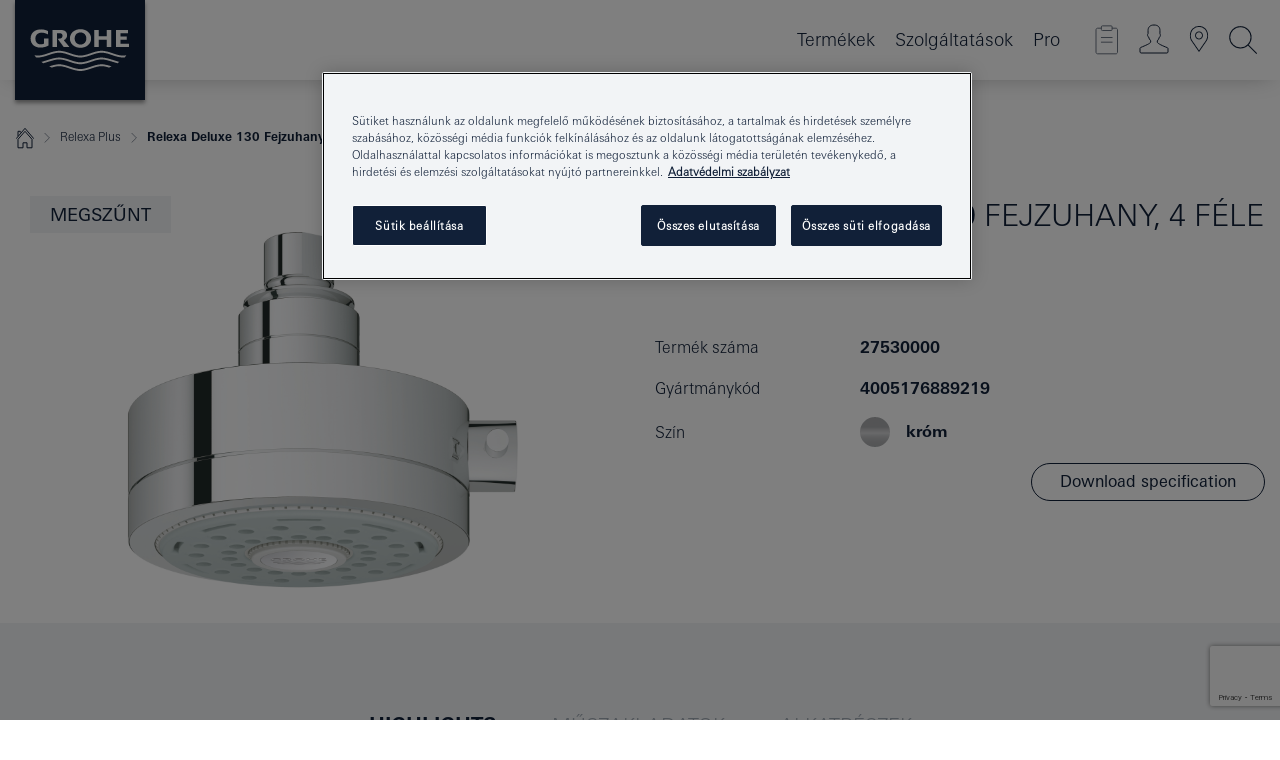

--- FILE ---
content_type: text/html;charset=UTF-8
request_url: https://www.grohe.hu/hu_hu/relexa-plus-fejzuhany-4-f-le-v-zsug-rral-27530000.html
body_size: 24426
content:
<!DOCTYPE html>

<!--[if IE 8]><html class="no-js ie ie8 lt-ie9" dir="ltr" lang="hu-HU"><![endif]-->
<!--[if IE 9]><html class="no-js ie ie9" dir="ltr" lang="hu-HU"><![endif]-->
<!--[if IEMobile]><html class="no-js ie ie-mobile" dir="ltr" lang="hu-HU"><![endif]-->
<!--[if gt IE 8 | !IE]><!--><html class="no-js" dir="ltr" lang="hu-HU"> <!--<![endif]-->



<!-- last generation 07.01.2026 at 10:52:17 | content-ID: 2575498 | structure-ID: 2576122 | ref-Name: productdeatilspage -->
<head>
<script>
// Define dataLayer and the gtag function.
window.dataLayer = window.dataLayer || [];
function gtag(){dataLayer.push(arguments);}
// Default ad_storage to 'denied'.
gtag('consent', 'default', {
ad_storage: "denied",
analytics_storage: "denied",
functionality_storage: "denied",
personalization_storage: "denied",
security_storage: "denied",
ad_user_data: "denied",
ad_personalization: "denied",
wait_for_update: 500
});
</script>
<script src="https://cdn.cookielaw.org/consent/918f1d3d-ae50-4f27-9f04-9f0f63d94bff/OtAutoBlock.js" type="text/javascript"></script>
<script charset="UTF-8" data-document-language="true" data-domain-script="918f1d3d-ae50-4f27-9f04-9f0f63d94bff" src="https://cdn.cookielaw.org/scripttemplates/otSDKStub.js" type="text/javascript"></script>
<script type="text/javascript">
function OptanonWrapper() {
if (document.cookie.includes('OptanonAlertBoxClosed')) {
document.dispatchEvent( new CustomEvent('consents-ready', { 'detail': { consent: false } }));
}
}
</script>
<script type="text/javascript">
window.LANG_DATA = '/hu_hu/_technical/defaulttexts/index.json';
window.mobileApp = false;
window.CONFIG = {
imageBasePath: 'https://fe.grohe.com/release/0.85.0/b2x',
disable_productComparison: true,
disable_notepadLoggedIn: false,
showPrices: true,
groheChannel: 'B2C',
disable_notepadAvailabilityRequest: false,
isGlobalSearch: false,
loginUrl: '/login-idp.jsp?wrong_login_url=/hu_hu/administration/login/&partial_registration_url=/hu_hu/administration/registration/account-partial-registration-non-smart.html&login_ok_url=https%3A//www.grohe.hu/hu_hu/_technical/webapp_properties/product-details-page.html',
staticSuggestionLinks : {
spareparts: '/hu_hu/alkatr%C3%A9sz-keres%C5%91.html',
brochures: '/hu_hu/our-service/brochures/brochures.html',
showrooms: '/hu_hu/our-service/showrooms-installer/showroom-locator.html'
},
targetGroupsMapping: {planner: 'pro', pro: 'pro', daa: 'pro', designer: 'pro', showroom: 'pro', end: 'end', inst: 'pro', architect: 'pro', aap: 'pro', projects: 'pro'},
showDiyProducts: true,
historicalProducts: true,
productFallbackImage:'',
allowAnonNotepad: false,
filterIcons: {
A613_04: {
src: '/media/datasources/filter_icons/c2c/c2c_platinum_bw_logo.png',
tooltip: '<p >Cradle to Cradle Certified® – PLATINA FOKOZAT</p>'
},
A613_01: {
src: '/media/datasources/filter_icons/c2c/c2c_bronze_bw_logo.png',
tooltip: '<p >Cradle to Cradle Certified® – BRONZ FOKOZAT</p>'
},
A613_02: {
src: '/media/datasources/filter_icons/c2c/c2c_silver_bw_logo.png',
tooltip: '<p >Cradle to Cradle Certified® – EZÜST FOKOZAT</p>'
},
sustainable: {
src: '/media/datasources/filter_icons/sustainability/grohe_climate-care_logo.png',
tooltip: '<p >Fenntartható hatás. Tudjon meg többet is erről a <a href="http://green.grohe.com" target="_blank" title="green.grohe.com" class=" " >green.grohe.com</a> oldalon.</p>'
},
A613_03: {
src: '/media/datasources/filter_icons/c2c/c2c_gold_bw_logo.png',
tooltip: '<p >Cradle to Cradle Certified® – ARANY FOKOZAT</p>'
}
},
iconsForContent: [
'A613_03'
],
portfolioBadges: {
quickfix :
{
sapValue : 'L3013_1',
backgroundColor: '#E1F8FF',
label: 'GROHE QuickFix'
},
spa :
{
sapValue : 'A611_03',
backgroundColor: '#EBE2D6',
label: 'GROHE SPA'
},
}
}
</script>
<script>
window.ENDPOINTS = {
'B2X_PROJECT_REFERENCES': '/hu_hu/_technical/project_config/index.json',
'B2X_PRODUCTS': 'https://api.sapcx.grohe.com/rest/v2/solr/master_hu_HU_Product/select',
'B2X_PRODUCTS_SKU': 'https://api.sapcx.grohe.com/rest/v2/solr/master_hu_HU_Product/suggestB2C',
'B2X_ACCOUNT_PASSWORD':'/myaccount/user/password',
'B2X_SMARTSHOP':'/smartshop/order/submit',
'GROHE_APPLICATION':'https://application.grohe.com',
'B2X_USER_INFO':'/myaccount/user/info',
'B2X_SMARTSHOP':'/smartshop/order/submit',
'B2X_MY_ACCOUNT_PRODUCT':'/myaccount/product/',
'B2X_PRODUCT':'/notepad/v1',
'B2X_SMART_INFO':'/website/smart-info',
'B2X_PREFERENCE_CENTER':'https://application.grohe.com/gateway/preference-center-send/',
'GROHE_SPECIFICATION':'https://specification.grohe.com',
'B2X_SMARTSHOP_SKU':'/website/sku/',
'B2X_PAGELIKES':'/website/pagelikes/',
'B2X_PREFERENCE_CENTER_CHANGE':'https://application.grohe.com/gateway/preference-center-change-send/',
'B2X_CERAMICS_LANDINGPAGES':'/_technical/landingpages.json',
'B2X_MY_ACCOUNT_PRODUCT_COMPARISON':'/myaccount/comparison/',
'B2X_MY_ACCOUNT_PRODUCT_SERIAL_VALIDATION':'/website/forms/serialnumber-check/',
'B2X_ORDER_TRACKING':'/website/new-ordertracking',
'B2X_ORDER_TRACKING_TOGGLE_NOTIFICATIONS':'/myaccount/user/update/emailnotifications/',
'B2X_SALESFORCE_PREFERENCE_CENTER':'/website/webforms/marketing-cloud/',
'B2X_ACCOUNT_REGISTRATION_ACCESS_TOKEN':'/myaccount/user/access-token',
'B2X_ACCOUNT_REFRESH_ACCESS_TOKEN':'/website/jwtoken/refresh-token',
'B2X_MY_ACCOUNT_PRODUCT_REGISTRATION':'/website/forms/product-registration',
'B2X_GATED_PREFERENCE_CENTER':'https://application.grohe.com/gateway/preference-center-send-v2/',
'B2X_MY_ACCOUNT_FILE_UPLOAD':'http://account/fileupload.php',
'B2X_EXPORT':'/notepad/v1',
'B2X_MY_ACCOUNT_ORDER_STATE':'/notepad/v1',
'B2X_SMART_UPI_HISTORY':'/website/account/history/upi',
'B2X_WEBSITE':'/solr/website_b2x/select',
'B2X_INVOICE_REGISTRATION':'/website/account/invoices/upload',
'B2X_NOTEPAD':'/notepad/v1',
'B2X_SMARTSHOP_UPI':'/website/upi/',
'B2X_AVAILABILITY':'/notepad/v1',
'B2X_ACCOUNT':'https://idp2-apigw.cloud.grohe.com/v1/web/users',
'B2X_ACCOUNT_UPDATE':'/myaccount/user/update',
'B2X_SMART_CHARGE':'/smartshop/creditcard/recharge',
'B2X_INVOICE_UPLOAD_HISTORY':'/website/account/history/invoices'
};
</script>
<script>
(function (sCDN, sCDNProject, sCDNWorkspace, sCDNVers) {
if (
window.localStorage !== null &&
typeof window.localStorage === "object" &&
typeof window.localStorage.getItem === "function" &&
window.sessionStorage !== null &&
typeof window.sessionStorage === "object" &&
typeof window.sessionStorage.getItem === "function"
) {
sCDNVers =
window.sessionStorage.getItem("jts_preview_version") ||
window.localStorage.getItem("jts_preview_version") ||
sCDNVers;
}
window.jentis = window.jentis || {};
window.jentis.config = window.jentis.config || {};
window.jentis.config.frontend = window.jentis.config.frontend || {};
window.jentis.config.frontend.cdnhost =
sCDN + "/get/" + sCDNWorkspace + "/web/" + sCDNVers + "/";
window.jentis.config.frontend.vers = sCDNVers;
window.jentis.config.frontend.env = sCDNWorkspace;
window.jentis.config.frontend.project = sCDNProject;
window._jts = window._jts || [];
var f = document.getElementsByTagName("script")[0];
var j = document.createElement("script");
j.async = true;
j.src = window.jentis.config.frontend.cdnhost + "v8w26r.js";
f.parentNode.insertBefore(j, f);
})("https://05sc6u.grohe.hu","grohe-hu","live", "_");
_jts.push({ track: "pageview" });
_jts.push({ track: "submit" });
</script>
<title>Relexa Deluxe 130 Fejzuhany, 4 féle vízsugárral | GROHE </title> <meta name="title" content="Relexa Deluxe 130 Fejzuhany, 4 féle vízsugárral" />   <meta content="noindex" name="robots" />  <meta charset="UTF-8" /> <meta content="telephone=no" name="format-detection" /> <meta content="width=device-width, initial-scale=1.0, minimum-scale=1.0, maximum-scale=1.0, user-scalable=no" name="viewport" /> <meta content="hu_hu" name="locale" /> <meta content="hu_hu" name="locales" /> <meta content="grohe_global" name="client" /> <meta content="b2x" name="pagescope" /> <meta content="https://fe.grohe.com/release/0.85.0/b2x" name="application-name" /> <meta content="https://fe.grohe.com/release/0.85.0/b2x/browserconfig.xml" name="msapplication-config" /> <meta content="#112038" name="msapplication-TileColor" /> <meta content="https://fe.grohe.com/release/0.85.0/b2x/mstile-144x144.png" name="msapplication-TileImage" /> <meta content="https://fe.grohe.com/release/0.85.0/b2x/mstile-70x70.png" name="msapplication-square70x70logo" /> <meta content="https://fe.grohe.com/release/0.85.0/b2x/mstile-150x150.png" name="msapplication-square150x150logo" /> <meta content="https://fe.grohe.com/release/0.85.0/b2x/mstile-310x150.png" name="msapplication-wide310x150logo" /> <meta content="https://fe.grohe.com/release/0.85.0/b2x/mstile-310x310.png" name="msapplication-square310x310logo" /> <meta content="IE=Edge" http-equiv="X-UA-Compatible" /> <meta content="productdeatilspage" name="siteUID_es" /> <meta content="none" name="videoType_s" />
<link href="https://fe.grohe.com/release/0.85.0/b2x/favicon.ico" rel="icon" type="image/ico" />
<link href="https://fe.grohe.com/release/0.85.0/b2x/favicon.ico" rel="shortcut icon" type="image/x-icon" />
<link href="https://fe.grohe.com/release/0.85.0/b2x/favicon.ico" rel="icon" sizes="16x16 32x32 48x48" type="image/vnd.microsoft.icon" />
<link href="https://fe.grohe.com/release/0.85.0/b2x/favicon-16x16.png" rel="icon" sizes="16x16" type="image/png" />
<link href="https://fe.grohe.com/release/0.85.0/b2x/favicon-32x32.png" rel="icon" sizes="32x32" type="image/png" />
<link href="https://fe.grohe.com/release/0.85.0/b2x/favicon-48x48.png" rel="icon" sizes="48x48" type="image/png" />
<link href="https://fe.grohe.com/release/0.85.0/b2x/apple-touch-icon-76x76.png" rel="apple-touch-icon" sizes="76x76" />
<link href="https://fe.grohe.com/release/0.85.0/b2x/apple-touch-icon-120x120.png" rel="apple-touch-icon" sizes="120x120" />
<link href="https://fe.grohe.com/release/0.85.0/b2x/apple-touch-icon-152x152.png" rel="apple-touch-icon" sizes="152x152" />
<link href="https://fe.grohe.com/release/0.85.0/b2x/apple-touch-icon-180x180.png" rel="apple-touch-icon" sizes="180x180" />
<link rel="canonical" href="https://www.grohe.hu/hu_hu/relexa-deluxe-130-fejzuhany-4-f-le-v-zsug-rral-27530000.html" />
<link href="https://fe.grohe.com/release/0.85.0/b2x/css/bootstrap.css?created=20200225154737" media="all" rel="stylesheet" />
<link href="https://fe.grohe.com/release/0.85.0/b2x/css/main.css?created=20200225154737" media="all" rel="stylesheet" />
<script type="text/javascript"> var searchHeaderConfig = { "productSettings" : { "preferredResults": { "code": [ ] }, "preselection": { "filter": [] } }, "contentSettings": { } }; </script>
</head>




<body class="b2x-navigation pdp-ncs">
<!-- noindex -->
<script type="text/javascript">
// read cookie (DEXT-1212)
function getCookie(name) {
const nameEQ = name + "=";
const cookies = document.cookie.split(';');
for (let i = 0; i < cookies.length; i++) {
let cookie = cookies[i];
while (cookie.charAt(0) === ' ') {
cookie = cookie.substring(1, cookie.length);
}
if (cookie.indexOf(nameEQ) === 0) {
return cookie.substring(nameEQ.length, cookie.length);
}
}
return null;
}
</script>
<script type="text/javascript">
// <![CDATA[
var dataLayer = dataLayer || [];
// check if cookie is available
var hashedEmail = getCookie('hashed_email');
if (hashedEmail) {
dataLayer.push({
'hashedUserData': {
'sha256': {
'email': hashedEmail
}
}
});
}
dataLayer.push({
'pageName':'/relexa-deluxe-130-fejzuhany-4-f-le-v-zsug-rral-27530000',
'pageTitle':'Fejzuhany, 4 féle vízsugárral',
'pageId':'2576122',
'pageSystemPath':'grohe_global/_technical_1/webapp_properties',
'pageCreated':'2019-05-14',
'pageLastEdit':'2026-01-07',
'pageCountry':'hu',
'pageLanguage':'hu',
'internal':'false',
'pagePool':'europe',
'pageArea':'portal',
'pageScope':'b2x',
'pageCategory':'product detail page',
});
// ]]>
</script>
<!-- Google Tag Manager -->
<noscript><iframe height="0" src="//www.googletagmanager.com/ns.html?id=GTM-PGZM7P" style="display:none;visibility:hidden" width="0"></iframe></noscript>
<script>
// <![CDATA[
(function(w,d,s,l,i){w[l]=w[l]||[];w[l].push({'gtm.start':
new Date().getTime(),event:'gtm.js'});var f=d.getElementsByTagName(s)[0],
j=d.createElement(s),dl=l!='dataLayer'?'&l='+l:'';j.async=true;j.setAttribute('class','optanon-category-C0001');j.src=
'//www.googletagmanager.com/gtm.js?id='+i+dl;f.parentNode.insertBefore(j,f);
})(window,document,'script','dataLayer','GTM-PGZM7P');
// ]]>
</script>
<!-- End Google Tag Manager -->
<div class="vuejs-container" id="vuejs-dev-container">
<div class="ie-flex-wrapper">
<div class="page-wrap">
<div class="vuejs-container" id="vuejs-header-container">
	<header class="header--fixed header header--bordertop sticky-top header--shadow header--bgColorFlyoutMobileSecondary header--bgColorFlyoutDesktopSecondary header--colorFlyoutMobileLight header--colorFlyoutDesktopLight" v-scrollbar-width-detection="">
		<div class="container">
			<nav class="navbar-light  navbar navbar-expand-xl" itemscope="" itemtype="http://schema.org/Organization">
					<a class="navbar-brand" href="/hu_hu/" itemprop="url" title="GROHE - Pure joy of water ">
<svg height="100" version="1.1" viewBox="0, 0, 130, 100" width="130" x="0" xmlns="http://www.w3.org/2000/svg" xmlns:xlink="http://www.w3.org/1999/xlink" y="0">
  <g id="Ebene_1">
    <path d="M0,0 L130,0 L130,100 L0,100 L0,0 z" fill="#112038"></path>
    <path d="M59.615,38.504 C59.614,42.055 62.032,44.546 65.48,44.546 C68.93,44.546 71.346,42.057 71.346,38.505 C71.346,34.943 68.937,32.459 65.48,32.459 C62.024,32.459 59.615,34.942 59.615,38.504 z M54.872,38.504 C54.872,33.132 59.351,29.205 65.48,29.205 C71.61,29.205 76.091,33.132 76.091,38.504 C76.091,43.861 71.601,47.795 65.48,47.795 C59.361,47.795 54.872,43.862 54.872,38.504 z M101.056,29.875 L101.056,47.124 L114,47.124 L114,43.744 L105.549,43.744 L105.549,39.645 L111.762,39.645 L111.762,36.396 L105.549,36.396 L105.549,33.254 L113.015,33.254 L113.015,29.875 L101.056,29.875 z M79.299,29.875 L79.299,47.124 L83.798,47.124 L83.798,39.75 L91.75,39.75 L91.75,47.124 L96.251,47.124 L96.251,29.875 L91.75,29.875 L91.75,36.252 L83.798,36.252 L83.798,29.875 L79.299,29.875 z M37.413,29.875 L37.413,47.124 L41.915,47.124 L41.915,33.129 L43.855,33.129 C46.4,33.129 47.54,33.942 47.54,35.751 C47.54,37.599 46.265,38.655 44.025,38.655 L43.036,38.629 L42.53,38.629 L48.784,47.124 L54.537,47.124 L48.803,40.188 C50.932,39.227 52.067,37.522 52.067,35.28 C52.067,31.626 49.7,29.875 44.761,29.875 L37.413,29.875 z M29.048,38.463 L29.048,43.635 C27.867,44.129 26.688,44.376 25.513,44.376 C22.484,44.376 20.354,42.037 20.354,38.708 C20.354,35.121 22.899,32.621 26.552,32.621 C28.594,32.621 30.616,33.191 33.069,34.455 L33.069,31.017 C29.936,29.736 28.39,29.371 26.074,29.371 C19.679,29.371 15.594,32.989 15.594,38.654 C15.594,44.043 19.558,47.627 25.517,47.627 C28.174,47.627 31.325,46.772 33.621,45.431 L33.621,38.463 L29.048,38.463 z M96.501,66.368 L96.068,66.211 L94.887,65.816 C91.46,64.783 88.718,64.267 86.624,64.267 C84.871,64.267 81.902,64.772 79.548,65.469 L78.373,65.816 C77.777,66.013 77.378,66.143 77.185,66.211 L76.004,66.618 L74.831,67.016 L73.649,67.418 C70.062,68.579 67.509,69.097 65.387,69.097 C63.559,69.097 60.849,68.597 58.304,67.791 L57.122,67.418 L55.943,67.016 L54.766,66.618 L53.585,66.211 L52.399,65.816 C48.977,64.783 46.228,64.267 44.146,64.267 C42.38,64.269 39.416,64.77 37.059,65.469 L35.885,65.816 C35.047,66.086 34.875,66.147 34.27,66.368 L36.645,67.6 L37.178,67.439 C39.947,66.583 42.331,66.137 44.151,66.137 C45.682,66.137 48.074,66.527 50.042,67.095 L51.224,67.439 L52.399,67.819 L53.585,68.211 L54.766,68.619 L55.943,69.018 L57.122,69.412 C60.668,70.5 63.278,71.001 65.388,71 C67.199,70.999 69.966,70.517 72.468,69.767 L73.649,69.412 L74.831,69.018 L76.004,68.619 L77.185,68.211 L78.373,67.819 L79.548,67.439 C82.561,66.544 84.782,66.137 86.628,66.138 C88.447,66.138 90.828,66.584 93.595,67.439 L94.127,67.6 L96.501,66.368 z M104.198,61.892 L97.321,59.781 C94.229,58.831 93.033,58.497 91.384,58.133 C89.639,57.747 87.89,57.525 86.625,57.525 C84.63,57.525 80.826,58.235 78.373,59.065 L73.649,60.666 C70.452,61.749 67.509,62.346 65.362,62.346 C63.203,62.346 60.289,61.755 57.076,60.666 L52.352,59.065 C49.906,58.236 46.087,57.525 44.09,57.525 C42.832,57.525 41.067,57.75 39.335,58.133 C37.705,58.495 36.413,58.853 33.397,59.781 L26.528,61.892 C27.262,62.56 27.458,62.714 28.28,63.271 L32.098,62.109 L35.253,61.178 L36.52,60.803 C39.877,59.813 42.154,59.388 44.094,59.388 C45.857,59.388 49.045,59.971 51.17,60.686 L57.076,62.667 C59.842,63.594 63.267,64.248 65.363,64.248 C67.451,64.248 70.907,63.59 73.649,62.667 L79.548,60.686 C81.665,59.975 84.872,59.386 86.628,59.388 C88.575,59.388 90.832,59.81 94.198,60.803 L95.465,61.178 L98.621,62.109 L102.446,63.271 C103.264,62.71 103.459,62.557 104.198,61.892 z M111.243,55.247 L111.047,55.575 C110.607,56.31 110.407,56.583 109.748,57.365 C108.911,57.479 108.576,57.504 107.913,57.504 C105.809,57.504 102.364,56.844 99.611,55.916 L94.887,54.32 C91.678,53.24 88.747,52.643 86.628,52.641 C84.843,52.641 81.715,53.215 79.548,53.941 L73.649,55.916 C70.868,56.846 67.455,57.504 65.388,57.504 C63.323,57.504 59.907,56.847 57.122,55.916 L51.224,53.941 C49.056,53.215 45.933,52.641 44.146,52.641 C42.03,52.641 39.091,53.24 35.885,54.32 L31.161,55.916 C28.406,56.844 24.963,57.504 22.854,57.504 C22.191,57.504 21.859,57.479 21.031,57.365 C20.418,56.66 20.178,56.332 19.724,55.575 L19.529,55.247 C21.128,55.507 22.022,55.601 22.899,55.601 C25.001,55.601 28.008,54.989 31.161,53.922 L35.885,52.32 C38.381,51.474 42.108,50.778 44.146,50.777 C46.174,50.777 49.904,51.476 52.399,52.32 L57.122,53.922 C60.274,54.989 63.284,55.601 65.387,55.601 C67.488,55.601 70.498,54.989 73.649,53.922 L78.373,52.32 C80.865,51.476 84.597,50.777 86.622,50.777 C88.665,50.777 92.385,51.474 94.887,52.32 L99.611,53.922 C102.763,54.989 105.77,55.601 107.872,55.601 C108.749,55.601 109.643,55.507 111.243,55.247 z" fill="#FFFFFE"></path>
  </g>
</svg>
					</a>
				<div class="header__iconwrapper">
			        <a aria-controls="navigationMenuContent" aria-expanded="false" aria-label="Toggle navigation" class="navbar-toggler" data-target="#navigationMenuContent" data-toggle="collapse">
			          <span class="navbar-toggler-icon" v-sidebar-nav-toggler=""></span>
			        </a>				
				</div>
				<a class="d-none d-lg-none nav-mobile-header__closer icon_close_secondary" v-nav-icons-flyout-toggler=""></a>
				<div class="row collapse navbar-collapse" id="navigationMenuContent">
<ul class="container navbar-nav navnode navnode--main">
<li class="nav-item">
<a aria-expanded="false" aria-haspopup="true" class="nav-link level1 hasNextLevel nav-link--noFocus nav-link--light nav-link--layerarrow nav-link--primarynav" href="javascript:void(0);" id="flyout-1159248" role="button" v-next-level-nav-toggler="" v-sidebar-nav-toggler="">
Termékek
</a>


</li>
<li class="nav-item">
<a aria-expanded="false" aria-haspopup="true" class="nav-link level1 hasNextLevel nav-link--noFocus nav-link--light nav-link--layerarrow nav-link--primarynav" href="javascript:void(0);" id="flyout-3431825" role="button" v-next-level-nav-toggler="" v-sidebar-nav-toggler="">
Szolgáltatások
</a>


</li>
<li class="nav-item">
<a aria-expanded="false" aria-haspopup="true" class="nav-link level1 hasNextLevel nav-link--noFocus nav-link--light nav-link--layerarrow nav-link--primarynav" href="javascript:void(0);" id="flyout-2243468" role="button" v-next-level-nav-toggler="" v-sidebar-nav-toggler="">
Pro
</a>


</li>
</ul>
				</div>
				<ul class="navbar-nav navnode navnode--icons" v-nav-icons-scroll-handler="">
						<li class="nav-item nav-item--flyout nav-item--icon">
		<notepad-navigation href="/hu_hu/notepad/" title="Open: JEGYZETEIM "></notepad-navigation>
    </li>
	<li class="nav-item nav-item--flyout nav-item--icon">
		<a aria-expanded="false" aria-haspopup="true" class="nav-link nav-link--noFocus nav-link--light nav-link--layerarrow nav-link--primarynav flyout-toggle" href="#" id="flyout-login" role="button" title="" v-nav-icons-flyout-toggler="">			
							
					
	        							

				<div class="flyout-icon flyout-icon--login"></div>
	        			

		</a>
				<div aria-labelledby="flyout-login" class="flyout" v-add-class-if-logged-in="'flyout--withFullWidthCategory'">
		      	<div class="flyout__background flyout__background--plain ">
					<a class="flyout__closer" v-nav-primary-closer=""></a>
				</div>
				<div class="row navbar-nav navnode navnode--secondary ">   
					<div class="navnode__wrapper navnode__wrapper--columnCategories">
						<ul class="container navnode__container navnode__container--login">
							<li class="nav-item nav-item--secondarynav col-12 nav-item--flyout flyout-category">								
											
		
						    								

							        <div class="flyout__headline text-uppercase">
								        <strong>Bejelentkezés</strong>
									</div>
									<div class="text-white mb-3"><span>
								        Jelenleg kizárólag a GROHE SMART hűségprogram tagjai rendelkeznek bejelentkezési jogosultsággal.<br /><strong>Figyelem:</strong> a bejelentkezéshez vagy regisztrációhoz átirányítjuk a GROHE szakmai portálra.
									</span></div>
										<a class="btn btn-primary btn--flyoutLogin" href="/login-idp.jsp?wrong_login_url=/hu_hu/administration/login/&amp;partial_registration_url=/hu_hu/administration/registration/account-partial-registration-non-smart.html&amp;login_ok_url=http://www.grohe.hu/hu_hu/">Bejelentkezés </a>
										 <a class=" link link d-block mb-2 scroll-link" href="/hu_hu/administration/registration/account-registration-non-smart.html#null" title="Not registered yet?"> Not registered yet?</a>
											
		
							</li>
						</ul>
					</div>						
														
				</div>
			</div>
		</li>
					

    <li class="nav-item nav-item--flyout nav-item--icon">
		<a class="nav-link nav-link--noFocus nav-link--light nav-link--primarynav nav-link--locator" href="/hu_hu/our-service/showrooms-installer/showroom-locator.html" title="Showroom Locator">
			<span class="showroom-locator-icon"></span>
		</a>
	</li>
	<li class="nav-item nav-item--flyout nav-item--icon">
		<a aria-expanded="false" aria-haspopup="true" class="nav-link nav-link--noFocus nav-link--light nav-link--layerarrow nav-link--primarynav flyout-toggle" href="#" id="flyout-search" role="button" title="Open: KERESÉS  " v-nav-icons-flyout-toggler="">
			<div class="flyout-icon flyout-icon--search"></div>
		</a>
		<div aria-labelledby="flyout-search" class="flyout">
			<div class="flyout__background flyout__background--plain ">
				<a class="flyout__closer" v-nav-primary-closer=""></a>
			</div>
			<div class="row navbar-nav navnode navnode--secondary navnode--fullHeight ">
				<ul class="container navnode__container navnode__container--search">
					<li class="nav-item nav-item--secondarynav nav-item--noborder">
						<div class="nav-search-item container justify-content-center">
							<div class="nav-search-item__inner col-12 col-lg-8">
								<b2x-search-header :dal-search-enabled="false" search-base-url="/hu_hu/keres%C3%A9s.html">
                              </b2x-search-header>
							</div>
						</div>
					</li>
				</ul>
			</div>
		</div>
    </li>

				</ul>
			</nav>
		</div>
	</header>
<aside class="navigation-sidebar navigation-sidebar--hidden">
<a class="navbar-brand" href="/hu_hu/" itemprop="url" title="GROHE - Pure joy of water ">
<svg height="100" version="1.1" viewBox="0, 0, 130, 100" width="130" x="0" xmlns="http://www.w3.org/2000/svg" xmlns:xlink="http://www.w3.org/1999/xlink" y="0">
<g id="Ebene_1">
<path d="M0,0 L130,0 L130,100 L0,100 L0,0 z" fill="#112038"></path>
<path d="M59.615,38.504 C59.614,42.055 62.032,44.546 65.48,44.546 C68.93,44.546 71.346,42.057 71.346,38.505 C71.346,34.943 68.937,32.459 65.48,32.459 C62.024,32.459 59.615,34.942 59.615,38.504 z M54.872,38.504 C54.872,33.132 59.351,29.205 65.48,29.205 C71.61,29.205 76.091,33.132 76.091,38.504 C76.091,43.861 71.601,47.795 65.48,47.795 C59.361,47.795 54.872,43.862 54.872,38.504 z M101.056,29.875 L101.056,47.124 L114,47.124 L114,43.744 L105.549,43.744 L105.549,39.645 L111.762,39.645 L111.762,36.396 L105.549,36.396 L105.549,33.254 L113.015,33.254 L113.015,29.875 L101.056,29.875 z M79.299,29.875 L79.299,47.124 L83.798,47.124 L83.798,39.75 L91.75,39.75 L91.75,47.124 L96.251,47.124 L96.251,29.875 L91.75,29.875 L91.75,36.252 L83.798,36.252 L83.798,29.875 L79.299,29.875 z M37.413,29.875 L37.413,47.124 L41.915,47.124 L41.915,33.129 L43.855,33.129 C46.4,33.129 47.54,33.942 47.54,35.751 C47.54,37.599 46.265,38.655 44.025,38.655 L43.036,38.629 L42.53,38.629 L48.784,47.124 L54.537,47.124 L48.803,40.188 C50.932,39.227 52.067,37.522 52.067,35.28 C52.067,31.626 49.7,29.875 44.761,29.875 L37.413,29.875 z M29.048,38.463 L29.048,43.635 C27.867,44.129 26.688,44.376 25.513,44.376 C22.484,44.376 20.354,42.037 20.354,38.708 C20.354,35.121 22.899,32.621 26.552,32.621 C28.594,32.621 30.616,33.191 33.069,34.455 L33.069,31.017 C29.936,29.736 28.39,29.371 26.074,29.371 C19.679,29.371 15.594,32.989 15.594,38.654 C15.594,44.043 19.558,47.627 25.517,47.627 C28.174,47.627 31.325,46.772 33.621,45.431 L33.621,38.463 L29.048,38.463 z M96.501,66.368 L96.068,66.211 L94.887,65.816 C91.46,64.783 88.718,64.267 86.624,64.267 C84.871,64.267 81.902,64.772 79.548,65.469 L78.373,65.816 C77.777,66.013 77.378,66.143 77.185,66.211 L76.004,66.618 L74.831,67.016 L73.649,67.418 C70.062,68.579 67.509,69.097 65.387,69.097 C63.559,69.097 60.849,68.597 58.304,67.791 L57.122,67.418 L55.943,67.016 L54.766,66.618 L53.585,66.211 L52.399,65.816 C48.977,64.783 46.228,64.267 44.146,64.267 C42.38,64.269 39.416,64.77 37.059,65.469 L35.885,65.816 C35.047,66.086 34.875,66.147 34.27,66.368 L36.645,67.6 L37.178,67.439 C39.947,66.583 42.331,66.137 44.151,66.137 C45.682,66.137 48.074,66.527 50.042,67.095 L51.224,67.439 L52.399,67.819 L53.585,68.211 L54.766,68.619 L55.943,69.018 L57.122,69.412 C60.668,70.5 63.278,71.001 65.388,71 C67.199,70.999 69.966,70.517 72.468,69.767 L73.649,69.412 L74.831,69.018 L76.004,68.619 L77.185,68.211 L78.373,67.819 L79.548,67.439 C82.561,66.544 84.782,66.137 86.628,66.138 C88.447,66.138 90.828,66.584 93.595,67.439 L94.127,67.6 L96.501,66.368 z M104.198,61.892 L97.321,59.781 C94.229,58.831 93.033,58.497 91.384,58.133 C89.639,57.747 87.89,57.525 86.625,57.525 C84.63,57.525 80.826,58.235 78.373,59.065 L73.649,60.666 C70.452,61.749 67.509,62.346 65.362,62.346 C63.203,62.346 60.289,61.755 57.076,60.666 L52.352,59.065 C49.906,58.236 46.087,57.525 44.09,57.525 C42.832,57.525 41.067,57.75 39.335,58.133 C37.705,58.495 36.413,58.853 33.397,59.781 L26.528,61.892 C27.262,62.56 27.458,62.714 28.28,63.271 L32.098,62.109 L35.253,61.178 L36.52,60.803 C39.877,59.813 42.154,59.388 44.094,59.388 C45.857,59.388 49.045,59.971 51.17,60.686 L57.076,62.667 C59.842,63.594 63.267,64.248 65.363,64.248 C67.451,64.248 70.907,63.59 73.649,62.667 L79.548,60.686 C81.665,59.975 84.872,59.386 86.628,59.388 C88.575,59.388 90.832,59.81 94.198,60.803 L95.465,61.178 L98.621,62.109 L102.446,63.271 C103.264,62.71 103.459,62.557 104.198,61.892 z M111.243,55.247 L111.047,55.575 C110.607,56.31 110.407,56.583 109.748,57.365 C108.911,57.479 108.576,57.504 107.913,57.504 C105.809,57.504 102.364,56.844 99.611,55.916 L94.887,54.32 C91.678,53.24 88.747,52.643 86.628,52.641 C84.843,52.641 81.715,53.215 79.548,53.941 L73.649,55.916 C70.868,56.846 67.455,57.504 65.388,57.504 C63.323,57.504 59.907,56.847 57.122,55.916 L51.224,53.941 C49.056,53.215 45.933,52.641 44.146,52.641 C42.03,52.641 39.091,53.24 35.885,54.32 L31.161,55.916 C28.406,56.844 24.963,57.504 22.854,57.504 C22.191,57.504 21.859,57.479 21.031,57.365 C20.418,56.66 20.178,56.332 19.724,55.575 L19.529,55.247 C21.128,55.507 22.022,55.601 22.899,55.601 C25.001,55.601 28.008,54.989 31.161,53.922 L35.885,52.32 C38.381,51.474 42.108,50.778 44.146,50.777 C46.174,50.777 49.904,51.476 52.399,52.32 L57.122,53.922 C60.274,54.989 63.284,55.601 65.387,55.601 C67.488,55.601 70.498,54.989 73.649,53.922 L78.373,52.32 C80.865,51.476 84.597,50.777 86.622,50.777 C88.665,50.777 92.385,51.474 94.887,52.32 L99.611,53.922 C102.763,54.989 105.77,55.601 107.872,55.601 C108.749,55.601 109.643,55.507 111.243,55.247 z" fill="#FFFFFE"></path>
</g>
</svg>
</a>
<a class="navigation-sidebar__close-btn" href="#" target="_self" v-sidebar-nav-toggler="">
<span class="icon icon_close_primary"></span>
</a>
<nav class="nav-container nav-container--level1">
<ul class="navigation navigation">
<li class="nav-item">
<a aria-expanded="false" aria-haspopup="true" class="nav-link next-level-toggle nav-link--noFocus nav-link--light" href="javascript:void(0);" id="flyout-1159248" role="button" v-next-level-nav-toggler="">
Termékek
</a>
<nav class="nav-container nav-container--level2 hidden">
<a class="nav-link link-back level2" href="javascript:void(0)" v-nav-back-button="">Termékek</a>
<ul class="navigation navigation--level2">
<li class="nav-item">
<a aria-expanded="false" aria-haspopup="true" class="nav-link level2 nav-link--noFocus nav-link--light next-level-toggle" href="javascript:void(0);" id="flyout-1159248" role="button" v-next-level-nav-toggler="">
Fürdőszoba
</a>
<nav class="nav-container nav-container--level3 hidden">
<a class="nav-link link-back level3" href="javascript:void(0)" v-nav-back-button="">Fürdőszoba</a>
<ul class="navigation navigation--level3">
<li class="nav-item">
<a aria-expanded="false" aria-haspopup="true" class="nav-link level3 nav-link--noFocus nav-link--light next-level-toggle" href="javascript:void(0);" id="flyout-1159273" role="button" v-next-level-nav-toggler="">
Termékeink Mosdókhoz
</a>
<nav class="nav-container nav-container--level4 hidden">
<a class="nav-link link-back level4" href="javascript:void(0)" v-nav-back-button="">Termékeink Mosdókhoz</a>
<ul class="navigation navigation--level4">
<li class="nav-item">
<a class="nav-link level4 nav-link--noFocus nav-link--light" href="/hu_hu/bathroom/bathroom-faucets/">
Termék áttekintés
</a>
</li>
<li class="nav-item">
<a class="nav-link level4 nav-link--noFocus nav-link--light" href="/hu_hu/for-your-bathroom/collections/overview-bathroom-collections.html">
Csaptelep kollekció
</a>
</li>
<li class="nav-item">
<a class="nav-link level4 nav-link--noFocus nav-link--light" href="/hu_hu/for-your-bathroom/for-wash-basins/icon-3d/">
Icon 3D
</a>
</li>
<li class="nav-item">
<a class="nav-link level4 nav-link--noFocus nav-link--light" href="/hu_hu/for-your-bathroom/for-wash-basins/grohe-plus/">
GROHE Plus
</a>
</li>
</ul>
</nav>
</li>
<li class="nav-item">
<a aria-expanded="false" aria-haspopup="true" class="nav-link level3 nav-link--noFocus nav-link--light next-level-toggle" href="javascript:void(0);" id="flyout-1157793" role="button" v-next-level-nav-toggler="">
Termékeink Zuhanyzókhoz
</a>
<nav class="nav-container nav-container--level4 hidden">
<a class="nav-link link-back level4" href="javascript:void(0)" v-nav-back-button="">Termékeink Zuhanyzókhoz</a>
<ul class="navigation navigation--level4">
<li class="nav-item">
<a class="nav-link level4 nav-link--noFocus nav-link--light" href="/hu_hu/bathroom/showers/">
Termék áttekintés
</a>
</li>
<li class="nav-item">
<a class="nav-link level4 nav-link--noFocus nav-link--light" href="/hu_hu/for-your-bathroom/new-showers/">
A tökéletes zuhany
</a>
</li>
<li class="nav-item">
<a class="nav-link level4 nav-link--noFocus nav-link--light" href="/hu_hu/for-your-bathroom/shower-collections/overview-shower-collections.html">
Zuhany és Termosztát kollekció
</a>
</li>
<li class="nav-item">
<a class="nav-link level4 nav-link--noFocus nav-link--light" href="/hu_hu/for-your-bathroom/for-showers/smartcontrol/">
SmartControl
</a>
</li>
<li class="nav-item">
<a class="nav-link level4 nav-link--noFocus nav-link--light" href="/hu_hu/for-your-bathroom/for-showers/concealed-solutions/">
Falsík mögötti megoldások
</a>
</li>
<li class="nav-item">
<a class="nav-link level4 nav-link--noFocus nav-link--light" href="/hu_hu/energy-for-life/showroom/">
Energy for life
</a>
</li>
<li class="nav-item">
<a class="nav-link level4 nav-link--noFocus nav-link--light" href="/hu_hu/products/for-your-bathroom/for-showers/concealed-shower-solutions/">
Rejtett megoldások
</a>
</li>
</ul>
</nav>
</li>
<li class="nav-item">
<a aria-expanded="false" aria-haspopup="true" class="nav-link level3 nav-link--noFocus nav-link--light next-level-toggle" href="javascript:void(0);" id="flyout-1159234" role="button" v-next-level-nav-toggler="">
Termékeink Kádakhoz
</a>
<nav class="nav-container nav-container--level4 hidden">
<a class="nav-link link-back level4" href="javascript:void(0)" v-nav-back-button="">Termékeink Kádakhoz</a>
<ul class="navigation navigation--level4">
<li class="nav-item">
<a class="nav-link level4 nav-link--noFocus nav-link--light" href="/hu_hu/bathroom/bathtub-faucets/">
Termék áttekintés
</a>
</li>
<li class="nav-item">
<a class="nav-link level4 nav-link--noFocus nav-link--light" href="/hu_hu/for-your-bathroom/overview-thm-collections/overview-thm-collections.html">
Termosztát kollekció
</a>
</li>
<li class="nav-item">
<a class="nav-link level4 nav-link--noFocus nav-link--light" href="/hu_hu/for-your-bathroom/for-bath-tubes/rapido-smartbox/">
Rapido SmartBox
</a>
</li>
</ul>
</nav>
</li>
<li class="nav-item">
<a aria-expanded="false" aria-haspopup="true" class="nav-link level3 nav-link--noFocus nav-link--light next-level-toggle" href="javascript:void(0);" id="flyout-1159241" role="button" v-next-level-nav-toggler="">
Fürdőszobai Kiegészítők
</a>
<nav class="nav-container nav-container--level4 hidden">
<a class="nav-link link-back level4" href="javascript:void(0)" v-nav-back-button="">Fürdőszobai Kiegészítők</a>
<ul class="navigation navigation--level4">
<li class="nav-item">
<a class="nav-link level4 nav-link--noFocus nav-link--light" href="/hu_hu/bathroom/bathroom-accessories/">
Termék áttekintés
</a>
</li>
</ul>
</nav>
</li>
<li class="nav-item">
<a aria-expanded="false" aria-haspopup="true" class="nav-link level3 nav-link--noFocus nav-link--light next-level-toggle" href="javascript:void(0);" id="flyout-1159540" role="button" v-next-level-nav-toggler="">
Grohe Kerámiák
</a>
<nav class="nav-container nav-container--level4 hidden">
<a class="nav-link link-back level4" href="javascript:void(0)" v-nav-back-button="">Grohe Kerámiák</a>
<ul class="navigation navigation--level4">
<li class="nav-item">
<a class="nav-link level4 nav-link--noFocus nav-link--light" href="/hu_hu/bathroom/ceramics/">
Kerámia áttekintés
</a>
</li>
<li class="nav-item">
<a class="nav-link level4 nav-link--noFocus nav-link--light" href="/hu_hu/bathroom/ceramics/perfect-match.html">
Perfect Match
</a>
</li>
</ul>
</nav>
</li>
<li class="nav-item">
<a aria-expanded="false" aria-haspopup="true" class="nav-link level3 nav-link--noFocus nav-link--light next-level-toggle" href="javascript:void(0);" id="flyout-1159280" role="button" v-next-level-nav-toggler="">
Termékeink WC-, Vizelde- & Bidéhez
</a>
<nav class="nav-container nav-container--level4 hidden">
<a class="nav-link link-back level4" href="javascript:void(0)" v-nav-back-button="">Termékeink WC-, Vizelde- & Bidéhez</a>
<ul class="navigation navigation--level4">
<li class="nav-item">
<a class="nav-link level4 nav-link--noFocus nav-link--light" href="/hu_hu/bathroom/bidets-wall-plates/">
Termék áttekintés
</a>
</li>
<li class="nav-item">
<a class="nav-link level4 nav-link--noFocus nav-link--light" href="/hu_hu/bathroom/showertoilet.html">
Zuhany WC-k
</a>
</li>
<li class="nav-item">
<a class="nav-link level4 nav-link--noFocus nav-link--light" href="/hu_hu/bathroom/concealed-solutions/">
Concealed solutions
</a>
</li>
<li class="nav-item">
<a class="nav-link level4 nav-link--noFocus nav-link--light" href="/hu_hu/for-your-bathroom/collections/overview-wc-collections.html">
WC gyűjtemények
</a>
</li>
<li class="nav-item">
<a class="nav-link level4 nav-link--noFocus nav-link--light" href="/hu_hu/for-your-bathroom/collections/installation/rapid-sl-installation-system.html">
Rapid SL szerelőkeretek
</a>
</li>
<li class="nav-item">
<a class="nav-link level4 nav-link--noFocus nav-link--light" href="/hu_hu/for-your-bathroom/collections/solido.html">
Solido All in One
</a>
</li>
</ul>
</nav>
</li>
<li class="nav-item">
<a aria-expanded="false" aria-haspopup="true" class="nav-link level3 nav-link--noFocus nav-link--light next-level-toggle" href="javascript:void(0);" id="flyout-1156251" role="button" v-next-level-nav-toggler="">
Fürdőszoba Inspirációk
</a>
<nav class="nav-container nav-container--level4 hidden">
<a class="nav-link link-back level4" href="javascript:void(0)" v-nav-back-button="">Fürdőszoba Inspirációk</a>
<ul class="navigation navigation--level4">
<li class="nav-item">
<a class="nav-link level4 nav-link--noFocus nav-link--light" href="/hu_hu/for-your-bathroom/complete-bathroom-solutions/overview-complete-solutions.html">
Fürdőszobai megoldások
</a>
</li>
<li class="nav-item">
<a class="nav-link level4 nav-link--noFocus nav-link--light" href="/hu_hu/for-your-bathroom/design-trends/overview-design-trends.html">
Design Trendek
</a>
</li>
<li class="nav-item">
<a class="nav-link level4 nav-link--noFocus nav-link--light" href="/hu_hu/for-your-bathroom/water-saving-innovations/overview-water-saving-innovations.html">
Víztakarékos innovációk
</a>
</li>
</ul>
</nav>
</li>
<li class="nav-item">
<a aria-expanded="false" aria-haspopup="true" class="nav-link level3 nav-link--noFocus nav-link--light next-level-toggle" href="javascript:void(0);" id="flyout-1523002" role="button" v-next-level-nav-toggler="">
GROHE Colors
</a>
<nav class="nav-container nav-container--level4 hidden">
<a class="nav-link link-back level4" href="javascript:void(0)" v-nav-back-button="">GROHE Colors</a>
<ul class="navigation navigation--level4">
<li class="nav-item">
<a class="nav-link level4 nav-link--noFocus nav-link--light" href="/hu_hu/f%C3%BCrd%C5%91szoba/colors.html">
GROHE Colors áttekintés
</a>
</li>
<li class="nav-item">
<a class="nav-link level4 nav-link--noFocus nav-link--light" href="/hu_hu/grohe-colors/grohe-black.html">
FEKETE
</a>
</li>
</ul>
</nav>
</li>
</ul>
</nav>
</li>
<li class="nav-item">
<a aria-expanded="false" aria-haspopup="true" class="nav-link level2 nav-link--noFocus nav-link--light next-level-toggle" href="javascript:void(0);" id="flyout-1154136" role="button" v-next-level-nav-toggler="">
Konyha
</a>
<nav class="nav-container nav-container--level3 hidden">
<a class="nav-link link-back level3" href="javascript:void(0)" v-nav-back-button="">Konyha</a>
<ul class="navigation navigation--level3">
<li class="nav-item">
<a aria-expanded="false" aria-haspopup="true" class="nav-link level3 nav-link--noFocus nav-link--light next-level-toggle" href="javascript:void(0);" id="flyout-1155076" role="button" v-next-level-nav-toggler="">
Konyhai Csaptelepek
</a>
<nav class="nav-container nav-container--level4 hidden">
<a class="nav-link link-back level4" href="javascript:void(0)" v-nav-back-button="">Konyhai Csaptelepek</a>
<ul class="navigation navigation--level4">
<li class="nav-item">
<a class="nav-link level4 nav-link--noFocus nav-link--light" href="/hu_hu/for-your-kitchen/kitchen-taps/overview-kitchen-taps.html">
Termék áttekintés
</a>
</li>
<li class="nav-item">
<a class="nav-link level4 nav-link--noFocus nav-link--light" href="/hu_hu/for-your-kitchen/collections/overview-collections.html">
Konyhai csaptelep kollekciók
</a>
</li>
</ul>
</nav>
</li>
<li class="nav-item">
<a aria-expanded="false" aria-haspopup="true" class="nav-link level3 nav-link--noFocus nav-link--light next-level-toggle" href="javascript:void(0);" id="flyout-1510273" role="button" v-next-level-nav-toggler="">
GROHE Vízszűrő-rendszerek
</a>
<nav class="nav-container nav-container--level4 hidden">
<a class="nav-link link-back level4" href="javascript:void(0)" v-nav-back-button="">GROHE Vízszűrő-rendszerek</a>
<ul class="navigation navigation--level4">
<li class="nav-item">
<a class="nav-link level4 nav-link--noFocus nav-link--light" href="/hu_hu/for-your-kitchen/watersystems/grohe-watersystems-for-private-use/">
GROHE vízszűrő-rendszerek otthoni használatra
</a>
</li>
<li class="nav-item">
<a class="nav-link level4 nav-link--noFocus nav-link--light" href="/hu_hu/for-your-kitchen/watersystems/grohe-watersystems-for-professional-use/">
GROHE vízszűrő-rendszerek irodai/vállalati használatra
</a>
</li>
<li class="nav-item">
<a class="nav-link level4 nav-link--noFocus nav-link--light" href="/hu_hu/for-your-kitchen/collections/filtered-water/grohe-blue-pure.html">
GROHE Blue Pure
</a>
</li>
<li class="nav-item">
<a class="nav-link level4 nav-link--noFocus nav-link--light" href="/hu_hu/for-your-kitchen/watersystems/filtered-water/overview-grohe-blue.html">
GROHE Filtration Technology
</a>
</li>
</ul>
</nav>
</li>
<li class="nav-item">
<a aria-expanded="false" aria-haspopup="true" class="nav-link level3 nav-link--noFocus nav-link--light next-level-toggle" href="javascript:void(0);" id="flyout-1749627" role="button" v-next-level-nav-toggler="">
Grohe Konyhai Mosogatók
</a>
<nav class="nav-container nav-container--level4 hidden">
<a class="nav-link link-back level4" href="javascript:void(0)" v-nav-back-button="">Grohe Konyhai Mosogatók</a>
<ul class="navigation navigation--level4">
<li class="nav-item">
<a class="nav-link level4 nav-link--noFocus nav-link--light" href="/hu_hu/for-your-kitchen/kitchen-sinks/overview/">
Termék áttekintés
</a>
</li>
<li class="nav-item">
<a class="nav-link level4 nav-link--noFocus nav-link--light" href="/hu_hu/for-your-kitchen/kitchen-sinks/kitchen-sinks/">
Konyhai Mosogatók
</a>
</li>
</ul>
</nav>
</li>
<li class="nav-item">
<a aria-expanded="false" aria-haspopup="true" class="nav-link level3 nav-link--noFocus nav-link--light next-level-toggle" href="javascript:void(0);" id="flyout-1154163" role="button" v-next-level-nav-toggler="">
Konyhai Kiegészítők
</a>
<nav class="nav-container nav-container--level4 hidden">
<a class="nav-link link-back level4" href="javascript:void(0)" v-nav-back-button="">Konyhai Kiegészítők</a>
<ul class="navigation navigation--level4">
<li class="nav-item">
<a class="nav-link level4 nav-link--noFocus nav-link--light" href="/hu_hu/for-your-kitchen/kitchen-accessoires/overview-accessories.html">
Termék áttekintés
</a>
</li>
</ul>
</nav>
</li>
<li class="nav-item">
<a aria-expanded="false" aria-haspopup="true" class="nav-link level3 nav-link--noFocus nav-link--light next-level-toggle" href="javascript:void(0);" id="flyout-2680189" role="button" v-next-level-nav-toggler="">
Konyhai inspirációk
</a>
<nav class="nav-container nav-container--level4 hidden">
<a class="nav-link link-back level4" href="javascript:void(0)" v-nav-back-button="">Konyhai inspirációk</a>
<ul class="navigation navigation--level4">
<li class="nav-item">
<a class="nav-link level4 nav-link--noFocus nav-link--light" href="/hu_hu/Kitchen/colors/">
Grohe Colors Kollekció
</a>
</li>
</ul>
</nav>
</li>
</ul>
</nav>
</li>
<li class="nav-item">
<a aria-expanded="false" aria-haspopup="true" class="nav-link level2 nav-link--noFocus nav-link--light next-level-toggle" href="javascript:void(0);" id="flyout-2576077" role="button" v-next-level-nav-toggler="">
Okos Otthon
</a>
<nav class="nav-container nav-container--level3 hidden">
<a class="nav-link link-back level3" href="javascript:void(0)" v-nav-back-button="">Okos Otthon</a>
<ul class="navigation navigation--level3">
<li class="nav-item">
<a aria-expanded="false" aria-haspopup="true" class="nav-link level3 nav-link--noFocus nav-link--light next-level-toggle" href="javascript:void(0);" id="flyout-2576077" role="button" v-next-level-nav-toggler="">
Sense Vízbiztonsági Rendszer
</a>
<nav class="nav-container nav-container--level4 hidden">
<a class="nav-link link-back level4" href="javascript:void(0)" v-nav-back-button="">Sense Vízbiztonsági Rendszer</a>
<ul class="navigation navigation--level4">
<li class="nav-item">
<a class="nav-link level4 nav-link--noFocus nav-link--light" href="/hu_hu/smarthome/grohe-sense-water-security-system/">
Áttekintés
</a>
</li>
<li class="nav-item">
<a class="nav-link level4 nav-link--noFocus nav-link--light" href="/hu_hu/smarthome/grohe-sense-guard/">
GROHE Sense Guard
</a>
</li>
<li class="nav-item">
<a class="nav-link level4 nav-link--noFocus nav-link--light" href="/hu_hu/smarthome/grohe-sense/">
GROHE Sense
</a>
</li>
<li class="nav-item">
<a class="nav-link level4 nav-link--noFocus nav-link--light" href="/hu_hu/smarthome/sense-app/">
GROHE Sense app
</a>
</li>
</ul>
</nav>
</li>
<li class="nav-item">
<a aria-expanded="false" aria-haspopup="true" class="nav-link level3 nav-link--noFocus nav-link--light next-level-toggle" href="javascript:void(0);" id="flyout-2575921" role="button" v-next-level-nav-toggler="">
Megoldás Az Ön Ingatlana Számára
</a>
<nav class="nav-container nav-container--level4 hidden">
<a class="nav-link link-back level4" href="javascript:void(0)" v-nav-back-button="">Megoldás Az Ön Ingatlana Számára</a>
<ul class="navigation navigation--level4">
<li class="nav-item">
<a class="nav-link level4 nav-link--noFocus nav-link--light" href="/hu_hu/smarthome/for-home-owners/">
Lakástulajdonosoknak és albérlőknek
</a>
</li>
<li class="nav-item">
<a class="nav-link level4 nav-link--noFocus nav-link--light" href="/hu_hu/smarthome/for-business-and-property-owners/">
Cég- és ingatlantulajdonosoknak
</a>
</li>
<li class="nav-item">
<a class="nav-link level4 nav-link--noFocus nav-link--light" href="/hu_hu/smarthome/grohe-sense-user-stories/">
Tapasztalatok a GROHE Sense rendszerrel
</a>
</li>
</ul>
</nav>
</li>
<li class="nav-item">
<a aria-expanded="false" aria-haspopup="true" class="nav-link level3 nav-link--noFocus nav-link--light next-level-toggle" href="javascript:void(0);" id="flyout-2575946" role="button" v-next-level-nav-toggler="">
Üzleti Lehetőség A Vállalkozása Számára
</a>
<nav class="nav-container nav-container--level4 hidden">
<a class="nav-link link-back level4" href="javascript:void(0)" v-nav-back-button="">Üzleti Lehetőség A Vállalkozása Számára</a>
<ul class="navigation navigation--level4">
<li class="nav-item">
<a class="nav-link level4 nav-link--noFocus nav-link--light" href="/hu_hu/smarthome/b2b-installers/">
Szerelőknek
</a>
</li>
<li class="nav-item">
<a class="nav-link level4 nav-link--noFocus nav-link--light" href="http://www.suru-water.com/">
Biztosítóknak
</a>
</li>
</ul>
</nav>
</li>
<li class="nav-item">
<a aria-expanded="false" aria-haspopup="true" class="nav-link level3 nav-link--noFocus nav-link--light next-level-toggle" href="javascript:void(0);" id="flyout-2575768" role="button" v-next-level-nav-toggler="">
Beszerelés
</a>
<nav class="nav-container nav-container--level4 hidden">
<a class="nav-link link-back level4" href="javascript:void(0)" v-nav-back-button="">Beszerelés</a>
<ul class="navigation navigation--level4">
<li class="nav-item">
<a class="nav-link level4 nav-link--noFocus nav-link--light" href="/hu_hu/smarthome/how-to-install-sense-guard/">
A GROHE Sense Guard beszerelése
</a>
</li>
<li class="nav-item">
<a class="nav-link level4 nav-link--noFocus nav-link--light" href="/hu_hu/smarthome/how-to-install-sense/">
A GROHE Sense beszerelése
</a>
</li>
</ul>
</nav>
</li>
<li class="nav-item">
<a aria-expanded="false" aria-haspopup="true" class="nav-link level3 nav-link--noFocus nav-link--light next-level-toggle" href="javascript:void(0);" id="flyout-2575862" role="button" v-next-level-nav-toggler="">
Vízkárral Kapcsolatos Tények, Tippek
</a>
<nav class="nav-container nav-container--level4 hidden">
<a class="nav-link link-back level4" href="javascript:void(0)" v-nav-back-button="">Vízkárral Kapcsolatos Tények, Tippek</a>
<ul class="navigation navigation--level4">
<li class="nav-item">
<a class="nav-link level4 nav-link--noFocus nav-link--light" href="/hu_hu/smarthome/water-damage/">
A lakásokat fenyegető veszélyek között első helyen áll a vízkár
</a>
</li>
<li class="nav-item">
<a class="nav-link level4 nav-link--noFocus nav-link--light" href="/hu_hu/smarthome/how-to-protect-your-home/">
Hogyan védje az otthonát a vízszivárgástól, vízkártól?
</a>
</li>
<li class="nav-item">
<a class="nav-link level4 nav-link--noFocus nav-link--light" href="/hu_hu/smarthome/what-to-do-after-a-leak-or-flood-at-home/">
Mi a teendő, ha szivárgott a víz, vagy elárasztotta a lakást?
</a>
</li>
<li class="nav-item">
<a class="nav-link level4 nav-link--noFocus nav-link--light" href="/hu_hu/smarthome/why-the-smart-home-is-the-future/">
Miért az okosotthon a lakás jövője?
</a>
</li>
</ul>
</nav>
</li>
<li class="nav-item">
<a aria-expanded="false" aria-haspopup="true" class="nav-link level3 nav-link--noFocus nav-link--light next-level-toggle" href="javascript:void(0);" id="flyout-2576077" role="button" v-next-level-nav-toggler="">
Segítség
</a>
<nav class="nav-container nav-container--level4 hidden">
<a class="nav-link link-back level4" href="javascript:void(0)" v-nav-back-button="">Segítség</a>
<ul class="navigation navigation--level4">
<li class="nav-item">
<a class="nav-link level4 nav-link--noFocus nav-link--light" href="http://help.grohe-sense.com/">
GROHE Sense segélyszolgálat
</a>
</li>
</ul>
</nav>
</li>
</ul>
</nav>
</li>
</ul>
</nav>
</li>
<li class="nav-item">
<a aria-expanded="false" aria-haspopup="true" class="nav-link next-level-toggle nav-link--noFocus nav-link--light" href="javascript:void(0);" id="flyout-3431825" role="button" v-next-level-nav-toggler="">
Szolgáltatások
</a>
<nav class="nav-container nav-container--level2 hidden">
<a class="nav-link link-back level2" href="javascript:void(0)" v-nav-back-button="">Szolgáltatások</a>
<ul class="navigation navigation--level2">
<li class="nav-item">
<a aria-expanded="false" aria-haspopup="true" class="nav-link level2 nav-link--noFocus nav-link--light next-level-toggle" href="javascript:void(0);" id="flyout-3431825" role="button" v-next-level-nav-toggler="">
Alkatrészek
</a>
<nav class="nav-container nav-container--level3 hidden">
<a class="nav-link link-back level3" href="javascript:void(0)" v-nav-back-button="">Alkatrészek</a>
<ul class="navigation navigation--level3">
<li class="nav-item">
<a class="nav-link level3 nav-link--noFocus nav-link--light" href="/hu_hu/alkatr%C3%A9sz-keres%C5%91.html">
Alkatrész kereső
</a>
</li>
</ul>
</nav>
</li>
<li class="nav-item">
<a aria-expanded="false" aria-haspopup="true" class="nav-link level2 nav-link--noFocus nav-link--light next-level-toggle" href="javascript:void(0);" id="flyout-3431856" role="button" v-next-level-nav-toggler="">
GYIK
</a>
<nav class="nav-container nav-container--level3 hidden">
<a class="nav-link link-back level3" href="javascript:void(0)" v-nav-back-button="">GYIK</a>
<ul class="navigation navigation--level3">
<li class="nav-item">
<a aria-expanded="false" aria-haspopup="true" class="nav-link level3 nav-link--noFocus nav-link--light next-level-toggle" href="javascript:void(0);" id="flyout-3431864" role="button" v-next-level-nav-toggler="">
Termékinformáció
</a>
<nav class="nav-container nav-container--level4 hidden">
<a class="nav-link link-back level4" href="javascript:void(0)" v-nav-back-button="">Termékinformáció</a>
<ul class="navigation navigation--level4">
<li class="nav-item">
<a class="nav-link level4 nav-link--noFocus nav-link--light" href="/hu_hu/services-consumer/faq-s/product-information/bath/bath-faqs.html">
Fürdő
</a>
</li>
<li class="nav-item">
<a class="nav-link level4 nav-link--noFocus nav-link--light" href="/hu_hu/services-consumer/faq-s/product-information/kitchen/kitchen-faqs.html">
Konyha
</a>
</li>
<li class="nav-item">
<a class="nav-link level4 nav-link--noFocus nav-link--light" href="/hu_hu/services-consumer/faq-s/product-information/technology/technology-faqs.html">
Technológia
</a>
</li>
</ul>
</nav>
</li>
<li class="nav-item">
<a class="nav-link level3 nav-link--noFocus nav-link--light" href="/hu_hu/services-consumer/faq-s/general-information/">
Általános információk
</a>
</li>
<li class="nav-item">
<a class="nav-link level3 nav-link--noFocus nav-link--light" href="/hu_hu/services-consumer/faq-s/guarantee-terms-conditions/">
Garancia és ÁSZF
</a>
</li>
<li class="nav-item">
<a class="nav-link level3 nav-link--noFocus nav-link--light" href="/hu_hu/services-consumer/faq-s/contact-support/">
Kapcsolat & támogatás
</a>
</li>
</ul>
</nav>
</li>
<li class="nav-item">
<a aria-expanded="false" aria-haspopup="true" class="nav-link level2 nav-link--noFocus nav-link--light next-level-toggle" href="javascript:void(0);" id="flyout-3431848" role="button" v-next-level-nav-toggler="">
Útmutató
</a>
<nav class="nav-container nav-container--level3 hidden">
<a class="nav-link link-back level3" href="javascript:void(0)" v-nav-back-button="">Útmutató</a>
<ul class="navigation navigation--level3">
<li class="nav-item">
<a aria-expanded="false" aria-haspopup="true" class="nav-link level3 nav-link--noFocus nav-link--light next-level-toggle" href="javascript:void(0);" id="flyout-3431836" role="button" v-next-level-nav-toggler="">
Beszerelési és szervizelési videók
</a>
<nav class="nav-container nav-container--level4 hidden">
<a class="nav-link link-back level4" href="javascript:void(0)" v-nav-back-button="">Beszerelési és szervizelési videók</a>
<ul class="navigation navigation--level4">
<li class="nav-item">
<a class="nav-link level4 nav-link--noFocus nav-link--light" href="/hu_hu/our-service/installation-videos/installation-videos-overview.html">
Telepítési videók
</a>
</li>
</ul>
</nav>
</li>
<li class="nav-item">
<a class="nav-link level3 nav-link--noFocus nav-link--light" href="/hu_hu/keres%C3%A9s.html">
Kézikönyvek
</a>
</li>
</ul>
</nav>
</li>
<li class="nav-item">
<a aria-expanded="false" aria-haspopup="true" class="nav-link level2 nav-link--noFocus nav-link--light next-level-toggle" href="javascript:void(0);" id="flyout-3431990" role="button" v-next-level-nav-toggler="">
Garancia és jótállás
</a>
<nav class="nav-container nav-container--level3 hidden">
<a class="nav-link link-back level3" href="javascript:void(0)" v-nav-back-button="">Garancia és jótállás</a>
<ul class="navigation navigation--level3">
<li class="nav-item">
<a class="nav-link level3 nav-link--noFocus nav-link--light" href="/hu_hu/services-consumer/guarantee-care/guarantee-conditions/">
Garancia feltételek
</a>
</li>
<li class="nav-item">
<a aria-expanded="false" aria-haspopup="true" class="nav-link level3 nav-link--noFocus nav-link--light next-level-toggle" href="javascript:void(0);" id="flyout-2241079" role="button" v-next-level-nav-toggler="">
Termék regisztráció
</a>
<nav class="nav-container nav-container--level4 hidden">
<a class="nav-link link-back level4" href="javascript:void(0)" v-nav-back-button="">Termék regisztráció</a>
<ul class="navigation navigation--level4">
<li class="nav-item">
<a class="nav-link level4 nav-link--noFocus nav-link--light" href="/hu_hu/our-service/grohe-services/product-registration/add-products/add-products.html">
Add Products
</a>
</li>
</ul>
</nav>
</li>
<li class="nav-item">
<a class="nav-link level3 nav-link--noFocus nav-link--light" href="/hu_hu/our-service/maintenance/maintenance.html">
Karbantartás és gondozás
</a>
</li>
</ul>
</nav>
</li>
<li class="nav-item">
<a aria-expanded="false" aria-haspopup="true" class="nav-link level2 nav-link--noFocus nav-link--light next-level-toggle" href="javascript:void(0);" id="flyout-3432007" role="button" v-next-level-nav-toggler="">
Kapcsolat
</a>
<nav class="nav-container nav-container--level3 hidden">
<a class="nav-link link-back level3" href="javascript:void(0)" v-nav-back-button="">Kapcsolat</a>
<ul class="navigation navigation--level3">
<li class="nav-item">
<a class="nav-link level3 nav-link--noFocus nav-link--light" href="/hu_hu/services-consumer/contact/phone-contact/">
Telefonszám
</a>
</li>
<li class="nav-item">
<a class="nav-link level3 nav-link--noFocus nav-link--light" href="/hu_hu/our-service/contact/contact.html">
Kapcsolat
</a>
</li>
<li class="nav-item">
<a class="nav-link level3 nav-link--noFocus nav-link--light" href="/hu_hu/services-consumer/contact/newsletter/">
Newsletter
</a>
</li>
</ul>
</nav>
</li>
</ul>
</nav>
</li>
<li class="nav-item">
<a aria-expanded="false" aria-haspopup="true" class="nav-link next-level-toggle nav-link--noFocus nav-link--light" href="javascript:void(0);" id="flyout-2243468" role="button" v-next-level-nav-toggler="">
Pro
</a>
<nav class="nav-container nav-container--level2 hidden">
<a class="nav-link link-back level2" href="javascript:void(0)" v-nav-back-button="">Pro</a>
<ul class="navigation navigation--level2">
<li class="nav-item">
<a aria-expanded="false" aria-haspopup="true" class="nav-link level2 nav-link--noFocus nav-link--light next-level-toggle" href="javascript:void(0);" id="flyout-2243468" role="button" v-next-level-nav-toggler="">
Szolgáltatások szakembereknek
</a>
<nav class="nav-container nav-container--level3 hidden">
<a class="nav-link link-back level3" href="javascript:void(0)" v-nav-back-button="">Szolgáltatások szakembereknek</a>
<ul class="navigation navigation--level3">
<li class="nav-item">
<a class="nav-link level3 nav-link--noFocus nav-link--light" href="/hu_hu/grohe-professional/services-for-you/bim-data/">
BIM Data
</a>
</li>
<li class="nav-item">
<a class="nav-link level3 nav-link--noFocus nav-link--light" href="/hu_hu/grohe-professional/services-for-you/guarantee/">
Garancia
</a>
</li>
<li class="nav-item">
<a class="nav-link level3 nav-link--noFocus nav-link--light" href="/hu_hu/grohe-professional/services-for-you/tools/">
Eszközök
</a>
</li>
<li class="nav-item">
<a class="nav-link level3 nav-link--noFocus nav-link--light" href="/hu_hu/grohe-professional/services-for-you/fittings-care-tips/">
Szerelvények ápolási tippek
</a>
</li>
<li class="nav-item">
<a class="nav-link level3 nav-link--noFocus nav-link--light" href="/hu_hu/grohe-professional/services-for-you/order-tracking/">
Order Tracking
</a>
</li>
<li class="nav-item">
<a class="nav-link level3 nav-link--noFocus nav-link--light" href="https://training.grohe.com/">
GROHE Training Companion
</a>
</li>
</ul>
</nav>
</li>
</ul>
</nav>
</li>
</ul>
</nav>
</aside>
<div class="sidebar-overlay" v-sidebar-nav-toggler=""></div>
</div>

<main class="main">
<div class="vuejs-container" id="vuejs-main-container">
<div class="container">
<div class="row">

<nav aria-label="breadcrumb" class="d-none d-lg-block">
<ol class="breadcrumb">
<li class="breadcrumb__item">
<a class="breadcrumb__link" href="/hu_hu/">grohe_global</a>
</li>
<li class="breadcrumb__item">
<a class="breadcrumb__link" href="/hu_hu/Relexa Plus.html">Relexa Plus</a>
</li>

<li aria-current="page" class="breadcrumb__item active">Relexa Deluxe 130 Fejzuhany, 4 féle vízsugárral</li>
</ol>
</nav>
</div>
</div>
<!-- index -->
<article class="pdp pdp-ncs pb-5">
<section class="pdp__section-main">
<div class="container">
<div class="product-box" itemscope="" itemtype="http://schema.org/Product" v-gtm-eec-product-detail="&#39;27530000&#39;">

<div class="flex-float-container clearfix">
<div class="flex-float-item flex-float-item--slider position-relative">
<div class="d-flex flex-wrap position-absolute">



<div class="product-box__productstate product-box__productstate--discontinued flex-grow-0">megszűnt</div>

</div>




<div class="product-image-container">
<a class="image__link" target="_blank" v-lightbox:group1="{title:&#39;&#39;,description:&#39;&#39;}" href="//cdn.cloud.grohe.com/prod/20/27/27530000/480/27530000_1_1.jpg">
<img class="0 " srcset="//cdn.cloud.grohe.com/prod/20/27/27530000/1280/27530000_1_1.jpg 1280w, //cdn.cloud.grohe.com/prod/20/27/27530000/1024/27530000_1_1.jpg 1024w, //cdn.cloud.grohe.com/prod/20/27/27530000/960/27530000_1_1.jpg 960w, //cdn.cloud.grohe.com/prod/20/27/27530000/710/27530000_1_1.jpg 710w, //cdn.cloud.grohe.com/prod/20/27/27530000/480/27530000_1_1.jpg 480w, //cdn.cloud.grohe.com/prod/20/27/27530000/320/27530000_1_1.jpg 320w" alt="Relexa Deluxe 130 Fejzuhany, 4 féle vízsugárral" src="//cdn.cloud.grohe.com/prod/20/27/27530000/480/27530000_1_1.jpg" title="27530000 - Relexa Deluxe 130 Fejzuhany, 4 féle vízsugárral" />
</a>
</div>




</div>
<div class="flex-float-item flex-float-item--header">
<header>



<h1 class="h3" itemprop="name"><strong>Relexa Deluxe 130</strong> Fejzuhany, 4 féle vízsugárral</h1>
</header>
</div>
<div class="flex-float-item flex-float-item--infobox">
<div class="product-box__wrapper">
<div class="product-box__subbrand-logos-container">



</div>
<div class="product-box__table ">
<div class="product-box__tableRow">
<div class="product-box__tableCell product-box__tableCell--label">Termék száma</div>
<div class="product-box__tableCell product-box__tableCell--value">27530000</div>
</div>
<div class="product-box__tableRow">
<div class="product-box__tableCell product-box__tableCell--label">Gyártmánykód</div>
<div class="product-box__tableCell product-box__tableCell--value">4005176889219</div>
</div>



<div class="product-box__tableRow">
<div class="product-box__tableCell product-box__tableCell--label product-box__color">Szín</div>
<div class="product-box__tableCell product-box__tableCell--value">
<div class="product-box__color-container">

<span class="color-bubble">
<img class="27530000" src="//cdn.cloud.grohe.com/Web/colour_plates/36x36/000.png" title="króm" />
</span>
<span><strong>króm</strong></span>

</div>
</div>
</div>


</div>

<div class="d-flex flex-column" style="gap: 10px;">


<span class="d-flex justify-content-end">
<a class="btn btn-outline-secondary" href="/notepad/v1/exports/product/27530000?locale=hu_hu" role="button">Download specification</a>
</span>



</div>
 
</div>
</div>
</div>

</div>
</div>
</section>
<section class="stripe stripe--lightgray pdp__section-tabs">
<div class="container">
<div class="row">
<div class="col">

<div class="search__tabs form--dark">
<tabs :options="[{label:'Highlights',value:'highlights'}, {label:'MŰSZAKI ADATOK',value:'technical'}, {label:'ALKATRÉSZEK',value:'installationSpareparts'}, {label:'Warranty',value:'warranty'}]" :use-dropdown="true" filter-out-empty="" id="pdpContentTabs" responsive-select="" responsive-select-breakpoint="lg" default-active-tab="highlights"></tabs>
</div>

<tab id="highlights" lazy="" tabs="pdpContentTabs">

<div class="highlights mt-4 mt-lg-0">

<div class="row mb-4">
<div class="col-12">

<ul class="columns columns-3 list">
<li>Normal, Rain, Champagne, Champagne Deluxe funkciókkal</li>
<li>gömbcsukló +/- 15°-os állíthatósággal</li>
<li>GROHE EcoJoy 9.5 liter/perc vízmennyiség szabályozás</li>
<li>GROHE DreamSpray tökéletes zuhanysugár</li>
<li>GROHE LongLife felületkezelés</li>
<li>Inner WaterGuide belső vízvezető cső a hosszabb élettartam érdekében</li>
<li>minimális kifolyási nyomás 1,0 bar</li>
</ul>

</div>
</div>

</div>

</tab>
<tab id="technical" lazy="" tabs="pdpContentTabs">

<div class="mt-4 mt-lg-0">
<div class="row mb-4">
<div class="col-12 col-lg-8">
<ul class="columns columns-2 linklist mb-0">
<li class="linklist__item linklist__item--iconDownloadBadge">
<a class="linklist__link" href="//cdn.cloud.grohe.com/tpi/2000/2000/2090/2090/2090024/original/2090024.pdf" rel="nofollow" target="_blank">Műszaki termékadatok</a>
</li>
<li class="linklist__item linklist__item--iconDownloadBadge">
<a class="linklist__link" href="//cdn.cloud.grohe.com/tpi/1000/1400/1490/1490/1490654/original/1490654.pdf" rel="nofollow" target="_blank">Műszaki termékadatok</a>
</li>

<li class="linklist__item linklist__item--iconAddBadge">
<a class="linklist__link image__link" rel="nofollow" target="_blank" v-lightbox:group2="{ image : {src: &#39;//cdn.cloud.grohe.com/dimdraw/1000/1900/1970/1972/1972134/1500/1972134.jpg&#39;, srcset: &#39;//cdn.cloud.grohe.com/dimdraw/1000/1900/1970/1972/1972134/1500/1972134.jpg 1500w, //cdn.cloud.grohe.com/dimdraw/1000/1900/1970/1972/1972134/1280/1972134.jpg 1280w, //cdn.cloud.grohe.com/dimdraw/1000/1900/1970/1972/1972134/1024/1972134.jpg 1024w, //cdn.cloud.grohe.com/dimdraw/1000/1900/1970/1972/1972134/960/1972134.jpg 960w, //cdn.cloud.grohe.com/dimdraw/1000/1900/1970/1972/1972134/710/1972134.jpg 710w, //cdn.cloud.grohe.com/dimdraw/1000/1900/1970/1972/1972134/640/1972134.jpg 640w, //cdn.cloud.grohe.com/dimdraw/1000/1900/1970/1972/1972134/480/1972134.jpg 480w, //cdn.cloud.grohe.com/dimdraw/1000/1900/1970/1972/1972134/320/1972134.jpg 320w&#39;}}" href="//cdn.cloud.grohe.com/dimdraw/1000/1900/1970/1972/1972134/1500/1972134.jpg">Térbeli ábra</a>
</li>
<li class="linklist__item linklist__item--iconDownloadBadge">
<a class="linklist__link " href="//cdn.cloud.grohe.com/tpi/2000/2100/2180/2184/2184955/original/2184955.pdf" rel="nofollow">Termékápolási utasítások</a>
</li>


</ul>
</div>
</div>
<div class="row mb-4">

<div class="col-12 col-lg-8">
<h4 class="h4 mb-4">CAD adatok</h4>
<ul class="columns columns-2 linklist mb-0">
<li class="linklist__item linklist__item--iconDownloadBadge">
<a class="linklist__link" href="//cdn.cloud.grohe.com/CAD/1000/1500/1500/1507/1507557/original/1507557.dwg" rel="nofollow" v-gtm-event="{&#39;category&#39;:&#39;Download&#39;,&#39;action&#39;:&#39;2D DWG&#39;,&#39;label&#39;:&#39;Relexa Deluxe 130 Fejzuhany, 4 féle vízsugárral&#39;}">2D DWG-adatok</a>
</li>
<li class="linklist__item linklist__item--iconDownloadBadge">
<a class="linklist__link" href="//cdn.cloud.grohe.com/CAD/1000/1500/1500/1507/1507556/original/1507556.dxf" rel="nofollow" v-gtm-event="{&#39;category&#39;:&#39;Download&#39;,&#39;action&#39;:&#39;2D DXF&#39;,&#39;label&#39;:&#39;Relexa Deluxe 130 Fejzuhany, 4 féle vízsugárral&#39;}">2D DXF-adatok</a>
</li>
<li class="linklist__item linklist__item--iconDownloadBadge">
<a class="linklist__link" href="//cdn.cloud.grohe.com/CAD/1000/1500/1500/1507/1507575/original/1507575.dxf" rel="nofollow" v-gtm-event="{&#39;category&#39;:&#39;Download&#39;,&#39;action&#39;:&#39;3D DXF&#39;,&#39;label&#39;:&#39;Relexa Deluxe 130 Fejzuhany, 4 féle vízsugárral&#39;}">3D DXF-adatok</a>
</li>



</ul>
</div>


</div>

</div>

</tab>
<tab :responsiveSelect="true" id="installationSpareparts" lazy="" tabs="pdpContentTabs">
<div class="spareparts mt-4 mt-lg-0">

<product-spare-parts product-code="27530000">
<div class="col-xs-12 col-sm-12 col-md-12 col-lg-6">
 <a class="image__link image__link--enabled image__link--darkblue" href="" target="_blank" v-lightbox="{ title:&#39;&#39;, description:&#39;&#39;, alt:&#39;&#39;, src:&#39;//cdn.cloud.grohe.com/explodraw/1000/1700/1760/1766/1766264/960/1766264.jpg&#39;, srcset:&#39;//cdn.cloud.grohe.com/explodraw/1000/1700/1760/1766/1766264/1500/1766264.jpg 1500w, //cdn.cloud.grohe.com/explodraw/1000/1700/1760/1766/1766264/1280/1766264.jpg 1280w, //cdn.cloud.grohe.com/explodraw/1000/1700/1760/1766/1766264/1024/1766264.jpg 1024w, //cdn.cloud.grohe.com/explodraw/1000/1700/1760/1766/1766264/960/1766264.jpg 960w, //cdn.cloud.grohe.com/explodraw/1000/1700/1760/1766/1766264/710/1766264.jpg 710w, //cdn.cloud.grohe.com/explodraw/1000/1700/1760/1766/1766264/640/1766264.jpg 640w, //cdn.cloud.grohe.com/explodraw/1000/1700/1760/1766/1766264/480/1766264.jpg 480w, //cdn.cloud.grohe.com/explodraw/1000/1700/1760/1766/1766264/320/1766264.jpg 320w&#39;, sizes:&#39;&#39;, poster:&#39;&#39; }"> <img class="img-fluid" src="//cdn.cloud.grohe.com/explodraw/1000/1700/1760/1766/1766264/480/1766264.jpg" srcset="//cdn.cloud.grohe.com/explodraw/1000/1700/1760/1766/1766264/1500/1766264.jpg 1500w, //cdn.cloud.grohe.com/explodraw/1000/1700/1760/1766/1766264/1280/1766264.jpg 1280w, //cdn.cloud.grohe.com/explodraw/1000/1700/1760/1766/1766264/1024/1766264.jpg 1024w, //cdn.cloud.grohe.com/explodraw/1000/1700/1760/1766/1766264/960/1766264.jpg 960w, //cdn.cloud.grohe.com/explodraw/1000/1700/1760/1766/1766264/710/1766264.jpg 710w, //cdn.cloud.grohe.com/explodraw/1000/1700/1760/1766/1766264/640/1766264.jpg 640w, //cdn.cloud.grohe.com/explodraw/1000/1700/1760/1766/1766264/480/1766264.jpg 480w, //cdn.cloud.grohe.com/explodraw/1000/1700/1760/1766/1766264/320/1766264.jpg 320w" /> </a> 
</div>
<div class="col-xs-12 col-sm-12 col-md-12 col-lg-6">
<div class="table-container__inner table-responsive">
<table class="table table--bordered table--striped">
<thead class="table__head">
<tr class="table__row">
<th class="table__col table__col--head">Cikkszám</th>
<th class="table__col table__col--head">Termék leírás</th>
<th class="table__col table__col--head">Megrendelés száma</th>
</tr>
</thead>

<tbody>
<tr class="table__row">

<td class="table__col">
<span>1</span>
</td>
<td class="table__col">
<span>Fújtató</span>
</td>
<td class="table__col">

<span>45199BI0</span>
</td>

</tr>
<tr class="table__row">

<td class="table__col">
<span>2</span>
</td>
<td class="table__col">
<span>tömítés Ø18,5 x Ø12 x 2</span>
</td>
<td class="table__col">

<span>0138900M</span>
</td>

</tr>
<tr class="table__row">

<td class="table__col">
<span>3</span>
</td>
<td class="table__col">
<span>Szűrő</span>
</td>
<td class="table__col">

<span>48007000</span>
</td>

</tr>
</tbody>
</table>
</div>
</div>

</product-spare-parts>

</div>

<div class="row mt-5 mb-3">
<div class="col-12">
<h4 class="h4">Products and accessories for the installation</h4>
</div>
<div class="col">
<swiper :params="{'observer': true, 'observeParents': true, 'pagination': {'el': '.swiper-pagination','type': 'fraction'}, 'slidesPerView': 4, 'spaceBetween': 30, 'breakpoints': { 576: { 'slidesPerView': 1 }, 768: { 'slidesPerView': 2 } }}" class="swiper-container--productRange swiper-container--preserveBoxShadow" navigation="" scrollbar="false">



<swiper-slide>
<div class="teaser-product" v-gtm-eec-product-impression="&#39;40794001&#39;">
<div class="teaser-product__image">



<img alt="Kapaszkodó" class="img-fluid " title="Kapaszkodó" sizes="(max-width: 37.499em) 99vw, (min-width: 37.5em) 48vw" srcset="//cdn.cloud.grohe.com/prod/40/40/40794001/480/40794001_1_1.jpg 480w, //cdn.cloud.grohe.com/prod/40/40/40794001/320/40794001_1_1.jpg 320w, //cdn.cloud.grohe.com/prod/40/40/40794001/220/40794001_1_1.jpg 220w, //cdn.cloud.grohe.com/prod/40/40/40794001/140/40794001_1_1.jpg 140w" src="//cdn.cloud.grohe.com/prod/40/40/40794001/480/40794001_1_1.jpg" />

</div>
<div class="teaser-product__text">

<div class="teaser-product__textContainer">
<div class="teaser-product__headline">Essentials</div>
<div class="teaser-product__copy">Kapaszkodó</div>
<div class="teaser-product__id">40794001</div>
</div>


<div class="teaser-product__linksContainer">
<add-to-notepad-button class="teaser-product__link" product-code="32901001" product-codes="40794001"></add-to-notepad-button>
<a class="teaser-product__link" href="/hu_hu/essentials-kapaszkod-40794001.html">Details</a>
<div class="teaser-product__linkspacer"></div>
</div>

<span class="teaser-product__priceContainer">



</span>
</div>
</div>
</swiper-slide>




<swiper-slide>
<div class="teaser-product" v-gtm-eec-product-impression="&#39;40846001&#39;">
<div class="teaser-product__image">



<img alt="Mester fürdőszobai kiegészítő készlet 4 az 1-ben" class="img-fluid " title="Mester fürdőszobai kiegészítő készlet 4 az 1-ben" sizes="(max-width: 37.499em) 99vw, (min-width: 37.5em) 48vw" srcset="//cdn.cloud.grohe.com/prod/40/40/40846001/480/40846001_1_1.jpg 480w, //cdn.cloud.grohe.com/prod/40/40/40846001/320/40846001_1_1.jpg 320w, //cdn.cloud.grohe.com/prod/40/40/40846001/220/40846001_1_1.jpg 220w, //cdn.cloud.grohe.com/prod/40/40/40846001/140/40846001_1_1.jpg 140w" src="//cdn.cloud.grohe.com/prod/40/40/40846001/480/40846001_1_1.jpg" />

</div>
<div class="teaser-product__text">

<div class="teaser-product__textContainer">
<div class="teaser-product__headline">Essentials</div>
<div class="teaser-product__copy">Mester fürdőszobai kiegészítő készlet 4 az 1-ben</div>
<div class="teaser-product__id">40846001</div>
</div>


<div class="teaser-product__linksContainer">
<add-to-notepad-button class="teaser-product__link" product-code="32901001" product-codes="40846001"></add-to-notepad-button>
<a class="teaser-product__link" href="/hu_hu/essentials-mester-fuerd-szobai-kieg-sz-t-k-szlet-4-az-1-ben-40846001.html">Details</a>
<div class="teaser-product__linkspacer"></div>
</div>

<span class="teaser-product__priceContainer">



</span>
</div>
</div>
</swiper-slide>




<swiper-slide>
<div class="teaser-product" v-gtm-eec-product-impression="&#39;40689001&#39;">
<div class="teaser-product__image">



<img alt="Toalettpapír-tartó" class="img-fluid " title="Toalettpapír-tartó" sizes="(max-width: 37.499em) 99vw, (min-width: 37.5em) 48vw" srcset="//cdn.cloud.grohe.com/prod/40/40/40689001/480/40689001_1_1.jpg 480w, //cdn.cloud.grohe.com/prod/40/40/40689001/320/40689001_1_1.jpg 320w, //cdn.cloud.grohe.com/prod/40/40/40689001/220/40689001_1_1.jpg 220w, //cdn.cloud.grohe.com/prod/40/40/40689001/140/40689001_1_1.jpg 140w" src="//cdn.cloud.grohe.com/prod/40/40/40689001/480/40689001_1_1.jpg" />

</div>
<div class="teaser-product__text">

<div class="teaser-product__textContainer">
<div class="teaser-product__headline">Essentials</div>
<div class="teaser-product__copy">Toalettpapír-tartó</div>
<div class="teaser-product__id">40689001</div>
</div>


<div class="teaser-product__linksContainer">
<add-to-notepad-button class="teaser-product__link" product-code="32901001" product-codes="40689001"></add-to-notepad-button>
<a class="teaser-product__link" href="/hu_hu/essentials-toalettpap-r-tart-40689001.html">Details</a>
<div class="teaser-product__linkspacer"></div>
</div>

<span class="teaser-product__priceContainer">



</span>
</div>
</div>
</swiper-slide>




<swiper-slide>
<div class="teaser-product" v-gtm-eec-product-impression="&#39;40797001&#39;">
<div class="teaser-product__image">



<img alt="Kapaszkodó" class="img-fluid " title="Kapaszkodó" sizes="(max-width: 37.499em) 99vw, (min-width: 37.5em) 48vw" srcset="//cdn.cloud.grohe.com/prod/40/40/40797001/480/40797001_1_1.jpg 480w, //cdn.cloud.grohe.com/prod/40/40/40797001/320/40797001_1_1.jpg 320w, //cdn.cloud.grohe.com/prod/40/40/40797001/220/40797001_1_1.jpg 220w, //cdn.cloud.grohe.com/prod/40/40/40797001/140/40797001_1_1.jpg 140w" src="//cdn.cloud.grohe.com/prod/40/40/40797001/480/40797001_1_1.jpg" />

</div>
<div class="teaser-product__text">

<div class="teaser-product__textContainer">
<div class="teaser-product__headline">Essentials</div>
<div class="teaser-product__copy">Kapaszkodó</div>
<div class="teaser-product__id">40797001</div>
</div>


<div class="teaser-product__linksContainer">
<add-to-notepad-button class="teaser-product__link" product-code="32901001" product-codes="40797001"></add-to-notepad-button>
<a class="teaser-product__link" href="/hu_hu/essentials-kapaszkod-40797001.html">Details</a>
<div class="teaser-product__linkspacer"></div>
</div>

<span class="teaser-product__priceContainer">



</span>
</div>
</div>
</swiper-slide>




<swiper-slide>
<div class="teaser-product" v-gtm-eec-product-impression="&#39;40799001&#39;">
<div class="teaser-product__image">



<img alt="Üvegpolc" class="img-fluid " title="Üvegpolc" sizes="(max-width: 37.499em) 99vw, (min-width: 37.5em) 48vw" srcset="//cdn.cloud.grohe.com/prod/40/40/40799001/480/40799001_1_1.jpg 480w, //cdn.cloud.grohe.com/prod/40/40/40799001/320/40799001_1_1.jpg 320w, //cdn.cloud.grohe.com/prod/40/40/40799001/220/40799001_1_1.jpg 220w, //cdn.cloud.grohe.com/prod/40/40/40799001/140/40799001_1_1.jpg 140w" src="//cdn.cloud.grohe.com/prod/40/40/40799001/480/40799001_1_1.jpg" />

</div>
<div class="teaser-product__text">

<div class="teaser-product__textContainer">
<div class="teaser-product__headline">Essentials</div>
<div class="teaser-product__copy">Üvegpolc</div>
<div class="teaser-product__id">40799001</div>
</div>


<div class="teaser-product__linksContainer">
<add-to-notepad-button class="teaser-product__link" product-code="32901001" product-codes="40799001"></add-to-notepad-button>
<a class="teaser-product__link" href="/hu_hu/essentials-uevegpolc-40799001.html">Details</a>
<div class="teaser-product__linkspacer"></div>
</div>

<span class="teaser-product__priceContainer">



</span>
</div>
</div>
</swiper-slide>




<swiper-slide>
<div class="teaser-product" v-gtm-eec-product-impression="&#39;40775001&#39;">
<div class="teaser-product__image">



<img alt="Vendég fürdőszobai kiegészítők szett 3 az 1-ben" class="img-fluid " title="Vendég fürdőszobai kiegészítők szett 3 az 1-ben" sizes="(max-width: 37.499em) 99vw, (min-width: 37.5em) 48vw" srcset="//cdn.cloud.grohe.com/prod/40/40/40775001/480/40775001_1_1.jpg 480w, //cdn.cloud.grohe.com/prod/40/40/40775001/320/40775001_1_1.jpg 320w, //cdn.cloud.grohe.com/prod/40/40/40775001/220/40775001_1_1.jpg 220w, //cdn.cloud.grohe.com/prod/40/40/40775001/140/40775001_1_1.jpg 140w" src="//cdn.cloud.grohe.com/prod/40/40/40775001/480/40775001_1_1.jpg" />

</div>
<div class="teaser-product__text">

<div class="teaser-product__textContainer">
<div class="teaser-product__headline">Essentials</div>
<div class="teaser-product__copy">Vendég fürdőszobai kiegészítők szett 3 az 1-ben</div>
<div class="teaser-product__id">40775001</div>
</div>


<div class="teaser-product__linksContainer">
<add-to-notepad-button class="teaser-product__link" product-code="32901001" product-codes="40775001"></add-to-notepad-button>
<a class="teaser-product__link" href="/hu_hu/essentials-vend-g-fuerd-szobai-kieg-sz-t-k-szett-3-az-1-ben-40775001.html">Details</a>
<div class="teaser-product__linkspacer"></div>
</div>

<span class="teaser-product__priceContainer">



</span>
</div>
</div>
</swiper-slide>




<swiper-slide>
<div class="teaser-product" v-gtm-eec-product-impression="&#39;40793001&#39;">
<div class="teaser-product__image">



<img alt="Kapaszkodó" class="img-fluid " title="Kapaszkodó" sizes="(max-width: 37.499em) 99vw, (min-width: 37.5em) 48vw" srcset="//cdn.cloud.grohe.com/prod/40/40/40793001/480/40793001_1_1.jpg 480w, //cdn.cloud.grohe.com/prod/40/40/40793001/320/40793001_1_1.jpg 320w, //cdn.cloud.grohe.com/prod/40/40/40793001/220/40793001_1_1.jpg 220w, //cdn.cloud.grohe.com/prod/40/40/40793001/140/40793001_1_1.jpg 140w" src="//cdn.cloud.grohe.com/prod/40/40/40793001/480/40793001_1_1.jpg" />

</div>
<div class="teaser-product__text">

<div class="teaser-product__textContainer">
<div class="teaser-product__headline">Essentials</div>
<div class="teaser-product__copy">Kapaszkodó</div>
<div class="teaser-product__id">40793001</div>
</div>


<div class="teaser-product__linksContainer">
<add-to-notepad-button class="teaser-product__link" product-code="32901001" product-codes="40793001"></add-to-notepad-button>
<a class="teaser-product__link" href="/hu_hu/essentials-kapaszkod-40793001.html">Details</a>
<div class="teaser-product__linkspacer"></div>
</div>

<span class="teaser-product__priceContainer">



</span>
</div>
</div>
</swiper-slide>




<swiper-slide>
<div class="teaser-product" v-gtm-eec-product-impression="&#39;40802001&#39;">
<div class="teaser-product__image">



<img alt="Fali dupla törölközőtartó" class="img-fluid " title="Fali dupla törölközőtartó" sizes="(max-width: 37.499em) 99vw, (min-width: 37.5em) 48vw" srcset="//cdn.cloud.grohe.com/prod/40/40/40802001/480/40802001_1_1.jpg 480w, //cdn.cloud.grohe.com/prod/40/40/40802001/320/40802001_1_1.jpg 320w, //cdn.cloud.grohe.com/prod/40/40/40802001/220/40802001_1_1.jpg 220w, //cdn.cloud.grohe.com/prod/40/40/40802001/140/40802001_1_1.jpg 140w" src="//cdn.cloud.grohe.com/prod/40/40/40802001/480/40802001_1_1.jpg" />

</div>
<div class="teaser-product__text">

<div class="teaser-product__textContainer">
<div class="teaser-product__headline">Essentials</div>
<div class="teaser-product__copy">Fali dupla törölközőtartó</div>
<div class="teaser-product__id">40802001</div>
</div>


<div class="teaser-product__linksContainer">
<add-to-notepad-button class="teaser-product__link" product-code="32901001" product-codes="40802001"></add-to-notepad-button>
<a class="teaser-product__link" href="/hu_hu/essentials-fali-dupla-toeroelkoez-tart-40802001.html">Details</a>
<div class="teaser-product__linkspacer"></div>
</div>

<span class="teaser-product__priceContainer">



</span>
</div>
</div>
</swiper-slide>




<swiper-slide>
<div class="teaser-product" v-gtm-eec-product-impression="&#39;40800001&#39;">
<div class="teaser-product__image">



<img alt="Multi törölközőtartó" class="img-fluid " title="Multi törölközőtartó" sizes="(max-width: 37.499em) 99vw, (min-width: 37.5em) 48vw" srcset="//cdn.cloud.grohe.com/prod/40/40/40800001/480/40800001_1_1.jpg 480w, //cdn.cloud.grohe.com/prod/40/40/40800001/320/40800001_1_1.jpg 320w, //cdn.cloud.grohe.com/prod/40/40/40800001/220/40800001_1_1.jpg 220w, //cdn.cloud.grohe.com/prod/40/40/40800001/140/40800001_1_1.jpg 140w" src="//cdn.cloud.grohe.com/prod/40/40/40800001/480/40800001_1_1.jpg" />

</div>
<div class="teaser-product__text">

<div class="teaser-product__textContainer">
<div class="teaser-product__headline">Essentials</div>
<div class="teaser-product__copy">Multi törölközőtartó</div>
<div class="teaser-product__id">40800001</div>
</div>


<div class="teaser-product__linksContainer">
<add-to-notepad-button class="teaser-product__link" product-code="32901001" product-codes="40800001"></add-to-notepad-button>
<a class="teaser-product__link" href="/hu_hu/essentials-multi-toeroelkoez-tart-40800001.html">Details</a>
<div class="teaser-product__linkspacer"></div>
</div>

<span class="teaser-product__priceContainer">



</span>
</div>
</div>
</swiper-slide>




<swiper-slide>
<div class="teaser-product" v-gtm-eec-product-impression="&#39;40688001&#39;">
<div class="teaser-product__image">



<img alt="Fali fürdőlepedő tartó" class="img-fluid " title="Fali fürdőlepedő tartó" sizes="(max-width: 37.499em) 99vw, (min-width: 37.5em) 48vw" srcset="//cdn.cloud.grohe.com/prod/40/40/40688001/480/40688001_1_1.jpg 480w, //cdn.cloud.grohe.com/prod/40/40/40688001/320/40688001_1_1.jpg 320w, //cdn.cloud.grohe.com/prod/40/40/40688001/220/40688001_1_1.jpg 220w, //cdn.cloud.grohe.com/prod/40/40/40688001/140/40688001_1_1.jpg 140w" src="//cdn.cloud.grohe.com/prod/40/40/40688001/480/40688001_1_1.jpg" />

</div>
<div class="teaser-product__text">

<div class="teaser-product__textContainer">
<div class="teaser-product__headline">Essentials</div>
<div class="teaser-product__copy">Fali fürdőlepedő tartó</div>
<div class="teaser-product__id">40688001</div>
</div>


<div class="teaser-product__linksContainer">
<add-to-notepad-button class="teaser-product__link" product-code="32901001" product-codes="40688001"></add-to-notepad-button>
<a class="teaser-product__link" href="/hu_hu/essentials-fali-fuerd-leped-tart-40688001.html">Details</a>
<div class="teaser-product__linkspacer"></div>
</div>

<span class="teaser-product__priceContainer">



</span>
</div>
</div>
</swiper-slide>




<swiper-slide>
<div class="teaser-product" v-gtm-eec-product-impression="&#39;40776001&#39;">
<div class="teaser-product__image">



<img alt="Mester fürdőszobai kiegészítő készlet 4 az 1-ben" class="img-fluid " title="Mester fürdőszobai kiegészítő készlet 4 az 1-ben" sizes="(max-width: 37.499em) 99vw, (min-width: 37.5em) 48vw" srcset="//cdn.cloud.grohe.com/prod/40/40/40776001/480/40776001_1_1.jpg 480w, //cdn.cloud.grohe.com/prod/40/40/40776001/320/40776001_1_1.jpg 320w, //cdn.cloud.grohe.com/prod/40/40/40776001/220/40776001_1_1.jpg 220w, //cdn.cloud.grohe.com/prod/40/40/40776001/140/40776001_1_1.jpg 140w" src="//cdn.cloud.grohe.com/prod/40/40/40776001/480/40776001_1_1.jpg" />

</div>
<div class="teaser-product__text">

<div class="teaser-product__textContainer">
<div class="teaser-product__headline">Essentials</div>
<div class="teaser-product__copy">Mester fürdőszobai kiegészítő készlet 4 az 1-ben</div>
<div class="teaser-product__id">40776001</div>
</div>


<div class="teaser-product__linksContainer">
<add-to-notepad-button class="teaser-product__link" product-code="32901001" product-codes="40776001"></add-to-notepad-button>
<a class="teaser-product__link" href="/hu_hu/essentials-mester-fuerd-szobai-kieg-sz-t-k-szlet-4-az-1-ben-40776001.html">Details</a>
<div class="teaser-product__linkspacer"></div>
</div>

<span class="teaser-product__priceContainer">



</span>
</div>
</div>
</swiper-slide>




<swiper-slide>
<div class="teaser-product" v-gtm-eec-product-impression="&#39;27406000&#39;">
<div class="teaser-product__image">



<img alt="Zuhanykar 218 mm" class="img-fluid " title="Zuhanykar 218 mm" sizes="(max-width: 37.499em) 99vw, (min-width: 37.5em) 48vw" srcset="//cdn.cloud.grohe.com/prod/20/27/27406000/480/27406000_1_1.jpg 480w, //cdn.cloud.grohe.com/prod/20/27/27406000/320/27406000_1_1.jpg 320w, //cdn.cloud.grohe.com/prod/20/27/27406000/220/27406000_1_1.jpg 220w, //cdn.cloud.grohe.com/prod/20/27/27406000/140/27406000_1_1.jpg 140w" src="//cdn.cloud.grohe.com/prod/20/27/27406000/480/27406000_1_1.jpg" />

</div>
<div class="teaser-product__text">

<div class="teaser-product__textContainer">
<div class="teaser-product__headline">Relexa</div>
<div class="teaser-product__copy">Zuhanykar 218 mm</div>
<div class="teaser-product__id">27406000</div>
</div>


<div class="teaser-product__linksContainer">
<add-to-notepad-button class="teaser-product__link" product-code="32901001" product-codes="27406000"></add-to-notepad-button>
<a class="teaser-product__link" href="/hu_hu/relexa-zuhanykar-218-mm-27406000.html">Details</a>
<div class="teaser-product__linkspacer"></div>
</div>


</div>
</div>
</swiper-slide>




<swiper-slide>
<div class="teaser-product" v-gtm-eec-product-impression="&#39;28429000&#39;">
<div class="teaser-product__image">



<img alt="Zuhanykar 55 mm" class="img-fluid " title="Zuhanykar 55 mm" sizes="(max-width: 37.499em) 99vw, (min-width: 37.5em) 48vw" srcset="//cdn.cloud.grohe.com/prod/20/28/28429000/480/28429000_1_1.jpg 480w, //cdn.cloud.grohe.com/prod/20/28/28429000/320/28429000_1_1.jpg 320w, //cdn.cloud.grohe.com/prod/20/28/28429000/220/28429000_1_1.jpg 220w, //cdn.cloud.grohe.com/prod/20/28/28429000/140/28429000_1_1.jpg 140w" src="//cdn.cloud.grohe.com/prod/20/28/28429000/480/28429000_1_1.jpg" />

</div>
<div class="teaser-product__text">

<div class="teaser-product__textContainer">
<div class="teaser-product__headline">Relexa</div>
<div class="teaser-product__copy">Zuhanykar 55 mm</div>
<div class="teaser-product__id">28429000</div>
</div>


<div class="teaser-product__linksContainer">
<add-to-notepad-button class="teaser-product__link" product-code="32901001" product-codes="28429000"></add-to-notepad-button>
<a class="teaser-product__link" href="/hu_hu/relexa-zuhanykar-55-mm-28429000.html">Details</a>
<div class="teaser-product__linkspacer"></div>
</div>


</div>
</div>
</swiper-slide>




<swiper-slide>
<div class="teaser-product" v-gtm-eec-product-impression="&#39;28541000&#39;">
<div class="teaser-product__image">



<img alt="Zuhanykar 147 mm" class="img-fluid " title="Zuhanykar 147 mm" sizes="(max-width: 37.499em) 99vw, (min-width: 37.5em) 48vw" srcset="//cdn.cloud.grohe.com/prod/20/28/28541000/480/28541000_1_1.jpg 480w, //cdn.cloud.grohe.com/prod/20/28/28541000/320/28541000_1_1.jpg 320w, //cdn.cloud.grohe.com/prod/20/28/28541000/220/28541000_1_1.jpg 220w, //cdn.cloud.grohe.com/prod/20/28/28541000/140/28541000_1_1.jpg 140w" src="//cdn.cloud.grohe.com/prod/20/28/28541000/480/28541000_1_1.jpg" />

</div>
<div class="teaser-product__text">

<div class="teaser-product__textContainer">
<div class="teaser-product__headline">Relexa</div>
<div class="teaser-product__copy">Zuhanykar 147 mm</div>
<div class="teaser-product__id">28541000</div>
</div>


<div class="teaser-product__linksContainer">
<add-to-notepad-button class="teaser-product__link" product-code="32901001" product-codes="28541000"></add-to-notepad-button>
<a class="teaser-product__link" href="/hu_hu/relexa-zuhanykar-147-mm-28541000.html">Details</a>
<div class="teaser-product__linkspacer"></div>
</div>


</div>
</div>
</swiper-slide>




<swiper-slide>
<div class="teaser-product" v-gtm-eec-product-impression="&#39;40367001&#39;">
<div class="teaser-product__image">



<img alt="Toalettpapír-tartó" class="img-fluid " title="Toalettpapír-tartó" sizes="(max-width: 37.499em) 99vw, (min-width: 37.5em) 48vw" srcset="//cdn.cloud.grohe.com/prod/40/40/40367001/480/40367001_1_1.jpg 480w, //cdn.cloud.grohe.com/prod/40/40/40367001/320/40367001_1_1.jpg 320w, //cdn.cloud.grohe.com/prod/40/40/40367001/220/40367001_1_1.jpg 220w, //cdn.cloud.grohe.com/prod/40/40/40367001/140/40367001_1_1.jpg 140w" src="//cdn.cloud.grohe.com/prod/40/40/40367001/480/40367001_1_1.jpg" />

</div>
<div class="teaser-product__text">

<div class="teaser-product__textContainer">
<div class="teaser-product__headline">Essentials</div>
<div class="teaser-product__copy">Toalettpapír-tartó</div>
<div class="teaser-product__id">40367001</div>
</div>


<div class="teaser-product__linksContainer">
<add-to-notepad-button class="teaser-product__link" product-code="32901001" product-codes="40367001"></add-to-notepad-button>
<a class="teaser-product__link" href="/hu_hu/essentials-toalettpap-r-tart-40367001.html">Details</a>
<div class="teaser-product__linkspacer"></div>
</div>

<span class="teaser-product__priceContainer">



</span>
</div>
</div>
</swiper-slide>




<swiper-slide>
<div class="teaser-product" v-gtm-eec-product-impression="&#39;40407001&#39;">
<div class="teaser-product__image">



<img alt="Városi fürdőszobai kiegészítők szett 3 az 1-ben" class="img-fluid " title="Városi fürdőszobai kiegészítők szett 3 az 1-ben" sizes="(max-width: 37.499em) 99vw, (min-width: 37.5em) 48vw" srcset="//cdn.cloud.grohe.com/prod/40/40/40407001/480/40407001_1_1.jpg 480w, //cdn.cloud.grohe.com/prod/40/40/40407001/320/40407001_1_1.jpg 320w, //cdn.cloud.grohe.com/prod/40/40/40407001/220/40407001_1_1.jpg 220w, //cdn.cloud.grohe.com/prod/40/40/40407001/140/40407001_1_1.jpg 140w" src="//cdn.cloud.grohe.com/prod/40/40/40407001/480/40407001_1_1.jpg" />

</div>
<div class="teaser-product__text">

<div class="teaser-product__textContainer">
<div class="teaser-product__headline">Essentials</div>
<div class="teaser-product__copy">Városi fürdőszobai kiegészítők szett 3 az 1-ben</div>
<div class="teaser-product__id">40407001</div>
</div>


<div class="teaser-product__linksContainer">
<add-to-notepad-button class="teaser-product__link" product-code="32901001" product-codes="40407001"></add-to-notepad-button>
<a class="teaser-product__link" href="/hu_hu/essentials-v-rosi-fuerd-szobai-kieg-sz-t-k-szett-3-az-1-ben-40407001.html">Details</a>
<div class="teaser-product__linkspacer"></div>
</div>

<span class="teaser-product__priceContainer">



</span>
</div>
</div>
</swiper-slide>




<swiper-slide>
<div class="teaser-product" v-gtm-eec-product-impression="&#39;40371001&#39;">
<div class="teaser-product__image">



<img alt="Törölközőtartó" class="img-fluid " title="Törölközőtartó" sizes="(max-width: 37.499em) 99vw, (min-width: 37.5em) 48vw" srcset="//cdn.cloud.grohe.com/prod/40/40/40371001/480/40371001_1_1.jpg 480w, //cdn.cloud.grohe.com/prod/40/40/40371001/320/40371001_1_1.jpg 320w, //cdn.cloud.grohe.com/prod/40/40/40371001/220/40371001_1_1.jpg 220w, //cdn.cloud.grohe.com/prod/40/40/40371001/140/40371001_1_1.jpg 140w" src="//cdn.cloud.grohe.com/prod/40/40/40371001/480/40371001_1_1.jpg" />

</div>
<div class="teaser-product__text">

<div class="teaser-product__textContainer">
<div class="teaser-product__headline">Essentials</div>
<div class="teaser-product__copy">Törölközőtartó</div>
<div class="teaser-product__id">40371001</div>
</div>


<div class="teaser-product__linksContainer">
<add-to-notepad-button class="teaser-product__link" product-code="32901001" product-codes="40371001"></add-to-notepad-button>
<a class="teaser-product__link" href="/hu_hu/essentials-toeroelkoez-tart-40371001.html">Details</a>
<div class="teaser-product__linkspacer"></div>
</div>

<span class="teaser-product__priceContainer">



</span>
</div>
</div>
</swiper-slide>




<swiper-slide>
<div class="teaser-product" v-gtm-eec-product-impression="&#39;40374001&#39;">
<div class="teaser-product__image">



<img alt="WC-kefe garnitúra" class="img-fluid " title="WC-kefe garnitúra" sizes="(max-width: 37.499em) 99vw, (min-width: 37.5em) 48vw" srcset="//cdn.cloud.grohe.com/prod/40/40/40374001/480/40374001_1_1.jpg 480w, //cdn.cloud.grohe.com/prod/40/40/40374001/320/40374001_1_1.jpg 320w, //cdn.cloud.grohe.com/prod/40/40/40374001/220/40374001_1_1.jpg 220w, //cdn.cloud.grohe.com/prod/40/40/40374001/140/40374001_1_1.jpg 140w" src="//cdn.cloud.grohe.com/prod/40/40/40374001/480/40374001_1_1.jpg" />

</div>
<div class="teaser-product__text">

<div class="teaser-product__textContainer">
<div class="teaser-product__headline">Essentials</div>
<div class="teaser-product__copy">WC-kefe garnitúra</div>
<div class="teaser-product__id">40374001</div>
</div>


<div class="teaser-product__linksContainer">
<add-to-notepad-button class="teaser-product__link" product-code="32901001" product-codes="40374001"></add-to-notepad-button>
<a class="teaser-product__link" href="/hu_hu/essentials-wc-kefe-garnit-ra-40374001.html">Details</a>
<div class="teaser-product__linkspacer"></div>
</div>

<span class="teaser-product__priceContainer">



</span>
</div>
</div>
</swiper-slide>




<swiper-slide>
<div class="teaser-product" v-gtm-eec-product-impression="&#39;40421001&#39;">
<div class="teaser-product__image">



<img alt="Kapaszkodó" class="img-fluid " title="Kapaszkodó" sizes="(max-width: 37.499em) 99vw, (min-width: 37.5em) 48vw" srcset="//cdn.cloud.grohe.com/prod/40/40/40421001/480/40421001_1_1.jpg 480w, //cdn.cloud.grohe.com/prod/40/40/40421001/320/40421001_1_1.jpg 320w, //cdn.cloud.grohe.com/prod/40/40/40421001/220/40421001_1_1.jpg 220w, //cdn.cloud.grohe.com/prod/40/40/40421001/140/40421001_1_1.jpg 140w" src="//cdn.cloud.grohe.com/prod/40/40/40421001/480/40421001_1_1.jpg" />

</div>
<div class="teaser-product__text">

<div class="teaser-product__textContainer">
<div class="teaser-product__headline">Essentials</div>
<div class="teaser-product__copy">Kapaszkodó</div>
<div class="teaser-product__id">40421001</div>
</div>


<div class="teaser-product__linksContainer">
<add-to-notepad-button class="teaser-product__link" product-code="32901001" product-codes="40421001"></add-to-notepad-button>
<a class="teaser-product__link" href="/hu_hu/essentials-kapaszkod-40421001.html">Details</a>
<div class="teaser-product__linkspacer"></div>
</div>

<span class="teaser-product__priceContainer">



</span>
</div>
</div>
</swiper-slide>




<swiper-slide>
<div class="teaser-product" v-gtm-eec-product-impression="&#39;40447001&#39;">
<div class="teaser-product__image">



<img alt="Kristálypohár, tartókonzollal" class="img-fluid " title="Kristálypohár, tartókonzollal" sizes="(max-width: 37.499em) 99vw, (min-width: 37.5em) 48vw" srcset="//cdn.cloud.grohe.com/prod/40/40/40447001/480/40447001_1_1.jpg 480w, //cdn.cloud.grohe.com/prod/40/40/40447001/320/40447001_1_1.jpg 320w, //cdn.cloud.grohe.com/prod/40/40/40447001/220/40447001_1_1.jpg 220w, //cdn.cloud.grohe.com/prod/40/40/40447001/140/40447001_1_1.jpg 140w" src="//cdn.cloud.grohe.com/prod/40/40/40447001/480/40447001_1_1.jpg" />

</div>
<div class="teaser-product__text">

<div class="teaser-product__textContainer">
<div class="teaser-product__headline">Essentials</div>
<div class="teaser-product__copy">Kristálypohár, tartókonzollal</div>
<div class="teaser-product__id">40447001</div>
</div>


<div class="teaser-product__linksContainer">
<add-to-notepad-button class="teaser-product__link" product-code="32901001" product-codes="40447001"></add-to-notepad-button>
<a class="teaser-product__link" href="/hu_hu/essentials-krist-lypoh-r-tart-konzollal-40447001.html">Details</a>
<div class="teaser-product__linkspacer"></div>
</div>

<span class="teaser-product__priceContainer">



</span>
</div>
</div>
</swiper-slide>




<swiper-slide>
<div class="teaser-product" v-gtm-eec-product-impression="&#39;40369001&#39;">
<div class="teaser-product__image">



<img alt="Tartókonzol" class="img-fluid " title="Tartókonzol" sizes="(max-width: 37.499em) 99vw, (min-width: 37.5em) 48vw" srcset="//cdn.cloud.grohe.com/prod/40/40/40369001/480/40369001_1_1.jpg 480w, //cdn.cloud.grohe.com/prod/40/40/40369001/320/40369001_1_1.jpg 320w, //cdn.cloud.grohe.com/prod/40/40/40369001/220/40369001_1_1.jpg 220w, //cdn.cloud.grohe.com/prod/40/40/40369001/140/40369001_1_1.jpg 140w" src="//cdn.cloud.grohe.com/prod/40/40/40369001/480/40369001_1_1.jpg" />

</div>
<div class="teaser-product__text">

<div class="teaser-product__textContainer">
<div class="teaser-product__headline">Essentials</div>
<div class="teaser-product__copy">Tartókonzol</div>
<div class="teaser-product__id">40369001</div>
</div>


<div class="teaser-product__linksContainer">
<add-to-notepad-button class="teaser-product__link" product-code="32901001" product-codes="40369001"></add-to-notepad-button>
<a class="teaser-product__link" href="/hu_hu/essentials-tart-konzol-40369001.html">Details</a>
<div class="teaser-product__linkspacer"></div>
</div>

<span class="teaser-product__priceContainer">



</span>
</div>
</div>
</swiper-slide>




<swiper-slide>
<div class="teaser-product" v-gtm-eec-product-impression="&#39;40448001&#39;">
<div class="teaser-product__image">



<img alt="Szappanadagoló, tartókonzollal" class="img-fluid " title="Szappanadagoló, tartókonzollal" sizes="(max-width: 37.499em) 99vw, (min-width: 37.5em) 48vw" srcset="//cdn.cloud.grohe.com/prod/40/40/40448001/480/40448001_1_1.jpg 480w, //cdn.cloud.grohe.com/prod/40/40/40448001/320/40448001_1_1.jpg 320w, //cdn.cloud.grohe.com/prod/40/40/40448001/220/40448001_1_1.jpg 220w, //cdn.cloud.grohe.com/prod/40/40/40448001/140/40448001_1_1.jpg 140w" src="//cdn.cloud.grohe.com/prod/40/40/40448001/480/40448001_1_1.jpg" />

</div>
<div class="teaser-product__text">

<div class="teaser-product__textContainer">
<div class="teaser-product__headline">Essentials</div>
<div class="teaser-product__copy">Szappanadagoló, tartókonzollal</div>
<div class="teaser-product__id">40448001</div>
</div>


<div class="teaser-product__linksContainer">
<add-to-notepad-button class="teaser-product__link" product-code="32901001" product-codes="40448001"></add-to-notepad-button>
<a class="teaser-product__link" href="/hu_hu/essentials-szappanadagol-tart-konzollal-40448001.html">Details</a>
<div class="teaser-product__linkspacer"></div>
</div>

<span class="teaser-product__priceContainer">



</span>
</div>
</div>
</swiper-slide>




<swiper-slide>
<div class="teaser-product" v-gtm-eec-product-impression="&#39;40394001&#39;">
<div class="teaser-product__image">



<img alt="Szappanadagoló" class="img-fluid " title="Szappanadagoló" sizes="(max-width: 37.499em) 99vw, (min-width: 37.5em) 48vw" srcset="//cdn.cloud.grohe.com/prod/40/40/40394001/480/40394001_1_1.jpg 480w, //cdn.cloud.grohe.com/prod/40/40/40394001/320/40394001_1_1.jpg 320w, //cdn.cloud.grohe.com/prod/40/40/40394001/220/40394001_1_1.jpg 220w, //cdn.cloud.grohe.com/prod/40/40/40394001/140/40394001_1_1.jpg 140w" src="//cdn.cloud.grohe.com/prod/40/40/40394001/480/40394001_1_1.jpg" />

</div>
<div class="teaser-product__text">

<div class="teaser-product__textContainer">
<div class="teaser-product__headline">Essentials</div>
<div class="teaser-product__copy">Szappanadagoló</div>
<div class="teaser-product__id">40394001</div>
</div>


<div class="teaser-product__linksContainer">
<add-to-notepad-button class="teaser-product__link" product-code="32901001" product-codes="40394001"></add-to-notepad-button>
<a class="teaser-product__link" href="/hu_hu/essentials-szappanadagol-40394001.html">Details</a>
<div class="teaser-product__linkspacer"></div>
</div>

<span class="teaser-product__priceContainer">



</span>
</div>
</div>
</swiper-slide>




<swiper-slide>
<div class="teaser-product" v-gtm-eec-product-impression="&#39;40385001&#39;">
<div class="teaser-product__image">



<img alt="Tartalék toalettpapír-tartó" class="img-fluid " title="Tartalék toalettpapír-tartó" sizes="(max-width: 37.499em) 99vw, (min-width: 37.5em) 48vw" srcset="//cdn.cloud.grohe.com/prod/40/40/40385001/480/40385001_1_1.jpg 480w, //cdn.cloud.grohe.com/prod/40/40/40385001/320/40385001_1_1.jpg 320w, //cdn.cloud.grohe.com/prod/40/40/40385001/220/40385001_1_1.jpg 220w, //cdn.cloud.grohe.com/prod/40/40/40385001/140/40385001_1_1.jpg 140w" src="//cdn.cloud.grohe.com/prod/40/40/40385001/480/40385001_1_1.jpg" />

</div>
<div class="teaser-product__text">

<div class="teaser-product__textContainer">
<div class="teaser-product__headline">Essentials</div>
<div class="teaser-product__copy">Tartalék toalettpapír-tartó</div>
<div class="teaser-product__id">40385001</div>
</div>


<div class="teaser-product__linksContainer">
<add-to-notepad-button class="teaser-product__link" product-code="32901001" product-codes="40385001"></add-to-notepad-button>
<a class="teaser-product__link" href="/hu_hu/essentials-tartal-k-toalettpap-r-tart-40385001.html">Details</a>
<div class="teaser-product__linkspacer"></div>
</div>

<span class="teaser-product__priceContainer">



</span>
</div>
</div>
</swiper-slide>




<swiper-slide>
<div class="teaser-product" v-gtm-eec-product-impression="&#39;40365001&#39;">
<div class="teaser-product__image">



<img alt="Törölközőtartó gyűrű" class="img-fluid " title="Törölközőtartó gyűrű" sizes="(max-width: 37.499em) 99vw, (min-width: 37.5em) 48vw" srcset="//cdn.cloud.grohe.com/prod/40/40/40365001/480/40365001_1_1.jpg 480w, //cdn.cloud.grohe.com/prod/40/40/40365001/320/40365001_1_1.jpg 320w, //cdn.cloud.grohe.com/prod/40/40/40365001/220/40365001_1_1.jpg 220w, //cdn.cloud.grohe.com/prod/40/40/40365001/140/40365001_1_1.jpg 140w" src="//cdn.cloud.grohe.com/prod/40/40/40365001/480/40365001_1_1.jpg" />

</div>
<div class="teaser-product__text">

<div class="teaser-product__textContainer">
<div class="teaser-product__headline">Essentials</div>
<div class="teaser-product__copy">Törölközőtartó gyűrű</div>
<div class="teaser-product__id">40365001</div>
</div>


<div class="teaser-product__linksContainer">
<add-to-notepad-button class="teaser-product__link" product-code="32901001" product-codes="40365001"></add-to-notepad-button>
<a class="teaser-product__link" href="/hu_hu/essentials-toeroelkoez-tart-gy-r-40365001.html">Details</a>
<div class="teaser-product__linkspacer"></div>
</div>

<span class="teaser-product__priceContainer">



</span>
</div>
</div>
</swiper-slide>




<swiper-slide>
<div class="teaser-product" v-gtm-eec-product-impression="&#39;40444001&#39;">
<div class="teaser-product__image">



<img alt="Szappantartó, tartókonzollal" class="img-fluid " title="Szappantartó, tartókonzollal" sizes="(max-width: 37.499em) 99vw, (min-width: 37.5em) 48vw" srcset="//cdn.cloud.grohe.com/prod/40/40/40444001/480/40444001_1_1.jpg 480w, //cdn.cloud.grohe.com/prod/40/40/40444001/320/40444001_1_1.jpg 320w, //cdn.cloud.grohe.com/prod/40/40/40444001/220/40444001_1_1.jpg 220w, //cdn.cloud.grohe.com/prod/40/40/40444001/140/40444001_1_1.jpg 140w" src="//cdn.cloud.grohe.com/prod/40/40/40444001/480/40444001_1_1.jpg" />

</div>
<div class="teaser-product__text">

<div class="teaser-product__textContainer">
<div class="teaser-product__headline">Essentials</div>
<div class="teaser-product__copy">Szappantartó, tartókonzollal</div>
<div class="teaser-product__id">40444001</div>
</div>


<div class="teaser-product__linksContainer">
<add-to-notepad-button class="teaser-product__link" product-code="32901001" product-codes="40444001"></add-to-notepad-button>
<a class="teaser-product__link" href="/hu_hu/essentials-szappantart-tart-konzollal-40444001.html">Details</a>
<div class="teaser-product__linkspacer"></div>
</div>

<span class="teaser-product__priceContainer">



</span>
</div>
</div>
</swiper-slide>




<swiper-slide>
<div class="teaser-product" v-gtm-eec-product-impression="&#39;40344001&#39;">
<div class="teaser-product__image">



<img alt="Mester fürdőszobai kiegészítőkészlet 5 az 1-ben" class="img-fluid " title="Mester fürdőszobai kiegészítőkészlet 5 az 1-ben" sizes="(max-width: 37.499em) 99vw, (min-width: 37.5em) 48vw" srcset="//cdn.cloud.grohe.com/prod/40/40/40344001/480/40344001_1_1.jpg 480w, //cdn.cloud.grohe.com/prod/40/40/40344001/320/40344001_1_1.jpg 320w, //cdn.cloud.grohe.com/prod/40/40/40344001/220/40344001_1_1.jpg 220w, //cdn.cloud.grohe.com/prod/40/40/40344001/140/40344001_1_1.jpg 140w" src="//cdn.cloud.grohe.com/prod/40/40/40344001/480/40344001_1_1.jpg" />

</div>
<div class="teaser-product__text">

<div class="teaser-product__textContainer">
<div class="teaser-product__headline">Essentials</div>
<div class="teaser-product__copy">Mester fürdőszobai kiegészítőkészlet 5 az 1-ben</div>
<div class="teaser-product__id">40344001</div>
</div>


<div class="teaser-product__linksContainer">
<add-to-notepad-button class="teaser-product__link" product-code="32901001" product-codes="40344001"></add-to-notepad-button>
<a class="teaser-product__link" href="/hu_hu/essentials-mester-fuerd-szobai-kieg-sz-t-k-szlet-5-az-1-ben-40344001.html">Details</a>
<div class="teaser-product__linkspacer"></div>
</div>

<span class="teaser-product__priceContainer">



</span>
</div>
</div>
</swiper-slide>




<swiper-slide>
<div class="teaser-product" v-gtm-eec-product-impression="&#39;40364001&#39;">
<div class="teaser-product__image">



<img alt="Fürdőköntös akasztó" class="img-fluid " title="Fürdőköntös akasztó" sizes="(max-width: 37.499em) 99vw, (min-width: 37.5em) 48vw" srcset="//cdn.cloud.grohe.com/prod/40/40/40364001/480/40364001_1_1.jpg 480w, //cdn.cloud.grohe.com/prod/40/40/40364001/320/40364001_1_1.jpg 320w, //cdn.cloud.grohe.com/prod/40/40/40364001/220/40364001_1_1.jpg 220w, //cdn.cloud.grohe.com/prod/40/40/40364001/140/40364001_1_1.jpg 140w" src="//cdn.cloud.grohe.com/prod/40/40/40364001/480/40364001_1_1.jpg" />

</div>
<div class="teaser-product__text">

<div class="teaser-product__textContainer">
<div class="teaser-product__headline">Essentials</div>
<div class="teaser-product__copy">Fürdőköntös akasztó</div>
<div class="teaser-product__id">40364001</div>
</div>


<div class="teaser-product__linksContainer">
<add-to-notepad-button class="teaser-product__link" product-code="32901001" product-codes="40364001"></add-to-notepad-button>
<a class="teaser-product__link" href="/hu_hu/essentials-fuerd-koentoes-akaszt-40364001.html">Details</a>
<div class="teaser-product__linkspacer"></div>
</div>

<span class="teaser-product__priceContainer">



</span>
</div>
</div>
</swiper-slide>




<swiper-slide>
<div class="teaser-product" v-gtm-eec-product-impression="&#39;40366001&#39;">
<div class="teaser-product__image">



<img alt="Fali fürdőlepedő tartó" class="img-fluid " title="Fali fürdőlepedő tartó" sizes="(max-width: 37.499em) 99vw, (min-width: 37.5em) 48vw" srcset="//cdn.cloud.grohe.com/prod/40/40/40366001/480/40366001_1_1.jpg 480w, //cdn.cloud.grohe.com/prod/40/40/40366001/320/40366001_1_1.jpg 320w, //cdn.cloud.grohe.com/prod/40/40/40366001/220/40366001_1_1.jpg 220w, //cdn.cloud.grohe.com/prod/40/40/40366001/140/40366001_1_1.jpg 140w" src="//cdn.cloud.grohe.com/prod/40/40/40366001/480/40366001_1_1.jpg" />

</div>
<div class="teaser-product__text">

<div class="teaser-product__textContainer">
<div class="teaser-product__headline">Essentials</div>
<div class="teaser-product__copy">Fali fürdőlepedő tartó</div>
<div class="teaser-product__id">40366001</div>
</div>


<div class="teaser-product__linksContainer">
<add-to-notepad-button class="teaser-product__link" product-code="32901001" product-codes="40366001"></add-to-notepad-button>
<a class="teaser-product__link" href="/hu_hu/essentials-fali-fuerd-leped-tart-40366001.html">Details</a>
<div class="teaser-product__linkspacer"></div>
</div>

<span class="teaser-product__priceContainer">



</span>
</div>
</div>
</swiper-slide>




<swiper-slide>
<div class="teaser-product" v-gtm-eec-product-impression="&#39;40386001&#39;">
<div class="teaser-product__image">



<img alt="Fali fürdőlepedő tartó" class="img-fluid " title="Fali fürdőlepedő tartó" sizes="(max-width: 37.499em) 99vw, (min-width: 37.5em) 48vw" srcset="//cdn.cloud.grohe.com/prod/40/40/40386001/480/40386001_1_1.jpg 480w, //cdn.cloud.grohe.com/prod/40/40/40386001/320/40386001_1_1.jpg 320w, //cdn.cloud.grohe.com/prod/40/40/40386001/220/40386001_1_1.jpg 220w, //cdn.cloud.grohe.com/prod/40/40/40386001/140/40386001_1_1.jpg 140w" src="//cdn.cloud.grohe.com/prod/40/40/40386001/480/40386001_1_1.jpg" />

</div>
<div class="teaser-product__text">

<div class="teaser-product__textContainer">
<div class="teaser-product__headline">Essentials</div>
<div class="teaser-product__copy">Fali fürdőlepedő tartó</div>
<div class="teaser-product__id">40386001</div>
</div>


<div class="teaser-product__linksContainer">
<add-to-notepad-button class="teaser-product__link" product-code="32901001" product-codes="40386001"></add-to-notepad-button>
<a class="teaser-product__link" href="/hu_hu/essentials-fali-fuerd-leped-tart-40386001.html">Details</a>
<div class="teaser-product__linkspacer"></div>
</div>

<span class="teaser-product__priceContainer">



</span>
</div>
</div>
</swiper-slide>



</swiper>
</div>
</div>
</tab>
<tab id="warranty" lazy="" tabs="pdpContentTabs">



</tab>

</div>
</div>
</div>
</section>

<aside class="stripe stripe--white">
<div class="container">

<h3 class="h3 text-left">Termékváltozatok</h3>

<b-tabs no-fade="" v-swipable-tabs="{disableActiveClassHandling: true}">
<b-tab title="Mind ">
<swiper :params="{'observer': true, 'observeParents': true, 'slidesPerView': 4, 'spaceBetween': 30, 'breakpoints': { 767: { 'slidesPerView': 1 }, 992: { 'slidesPerView': 2 }, 1200: { 'slidesPerView': 3 } }}" :scrollbar="false" class="swiper-container--productRange swiper-container--preserveBoxShadow" navigation="">




<swiper-slide>
<div class="teaser-product">


<div class="teaser-product__image">



<img alt="Kapaszkodó" class="img-fluid " title="Kapaszkodó" sizes="(max-width: 37.499em) 99vw, (min-width: 37.5em) 48vw" srcset="//cdn.cloud.grohe.com/prod/40/40/40794001/480/40794001_1_1.jpg 480w, //cdn.cloud.grohe.com/prod/40/40/40794001/320/40794001_1_1.jpg 320w, //cdn.cloud.grohe.com/prod/40/40/40794001/220/40794001_1_1.jpg 220w, //cdn.cloud.grohe.com/prod/40/40/40794001/140/40794001_1_1.jpg 140w" src="//cdn.cloud.grohe.com/prod/40/40/40794001/480/40794001_1_1.jpg" />

</div>
<div class="teaser-product__text">
<div class="teaser-product__iconContainer">

</div>
<div class="teaser-product__textContainer">
<div class="teaser-product__headline">Essentials</div>
<div class="teaser-product__copy">Kapaszkodó</div>
<div class="teaser-product__id">40794001</div>
</div>
<div class="teaser-product__linksContainer">
<add-to-notepad-button class="teaser-product__link" product-code="32901001" product-codes="40794001"></add-to-notepad-button>
<a class="teaser-product__link" href="/hu_hu/essentials-kapaszkod-40794001.html">
Adatok
</a>
<div class="teaser-product__linkspacer"></div>
</div>
<span class="teaser-product__priceContainer">



</span>
</div>
</div>
</swiper-slide>




<swiper-slide>
<div class="teaser-product">


<div class="teaser-product__image">



<img alt="Mester fürdőszobai kiegészítő készlet 4 az 1-ben" class="img-fluid " title="Mester fürdőszobai kiegészítő készlet 4 az 1-ben" sizes="(max-width: 37.499em) 99vw, (min-width: 37.5em) 48vw" srcset="//cdn.cloud.grohe.com/prod/40/40/40846001/480/40846001_1_1.jpg 480w, //cdn.cloud.grohe.com/prod/40/40/40846001/320/40846001_1_1.jpg 320w, //cdn.cloud.grohe.com/prod/40/40/40846001/220/40846001_1_1.jpg 220w, //cdn.cloud.grohe.com/prod/40/40/40846001/140/40846001_1_1.jpg 140w" src="//cdn.cloud.grohe.com/prod/40/40/40846001/480/40846001_1_1.jpg" />

</div>
<div class="teaser-product__text">
<div class="teaser-product__iconContainer">

</div>
<div class="teaser-product__textContainer">
<div class="teaser-product__headline">Essentials</div>
<div class="teaser-product__copy">Mester fürdőszobai kiegészítő készlet 4 az 1-ben</div>
<div class="teaser-product__id">40846001</div>
</div>
<div class="teaser-product__linksContainer">
<add-to-notepad-button class="teaser-product__link" product-code="32901001" product-codes="40846001"></add-to-notepad-button>
<a class="teaser-product__link" href="/hu_hu/essentials-mester-fuerd-szobai-kieg-sz-t-k-szlet-4-az-1-ben-40846001.html">
Adatok
</a>
<div class="teaser-product__linkspacer"></div>
</div>
<span class="teaser-product__priceContainer">



</span>
</div>
</div>
</swiper-slide>




<swiper-slide>
<div class="teaser-product">


<div class="teaser-product__image">



<img alt="Toalettpapír-tartó" class="img-fluid " title="Toalettpapír-tartó" sizes="(max-width: 37.499em) 99vw, (min-width: 37.5em) 48vw" srcset="//cdn.cloud.grohe.com/prod/40/40/40689001/480/40689001_1_1.jpg 480w, //cdn.cloud.grohe.com/prod/40/40/40689001/320/40689001_1_1.jpg 320w, //cdn.cloud.grohe.com/prod/40/40/40689001/220/40689001_1_1.jpg 220w, //cdn.cloud.grohe.com/prod/40/40/40689001/140/40689001_1_1.jpg 140w" src="//cdn.cloud.grohe.com/prod/40/40/40689001/480/40689001_1_1.jpg" />

</div>
<div class="teaser-product__text">
<div class="teaser-product__iconContainer">

</div>
<div class="teaser-product__textContainer">
<div class="teaser-product__headline">Essentials</div>
<div class="teaser-product__copy">Toalettpapír-tartó</div>
<div class="teaser-product__id">40689001</div>
</div>
<div class="teaser-product__linksContainer">
<add-to-notepad-button class="teaser-product__link" product-code="32901001" product-codes="40689001"></add-to-notepad-button>
<a class="teaser-product__link" href="/hu_hu/essentials-toalettpap-r-tart-40689001.html">
Adatok
</a>
<div class="teaser-product__linkspacer"></div>
</div>
<span class="teaser-product__priceContainer">



</span>
</div>
</div>
</swiper-slide>




<swiper-slide>
<div class="teaser-product">


<div class="teaser-product__image">



<img alt="Kapaszkodó" class="img-fluid " title="Kapaszkodó" sizes="(max-width: 37.499em) 99vw, (min-width: 37.5em) 48vw" srcset="//cdn.cloud.grohe.com/prod/40/40/40797001/480/40797001_1_1.jpg 480w, //cdn.cloud.grohe.com/prod/40/40/40797001/320/40797001_1_1.jpg 320w, //cdn.cloud.grohe.com/prod/40/40/40797001/220/40797001_1_1.jpg 220w, //cdn.cloud.grohe.com/prod/40/40/40797001/140/40797001_1_1.jpg 140w" src="//cdn.cloud.grohe.com/prod/40/40/40797001/480/40797001_1_1.jpg" />

</div>
<div class="teaser-product__text">
<div class="teaser-product__iconContainer">

</div>
<div class="teaser-product__textContainer">
<div class="teaser-product__headline">Essentials</div>
<div class="teaser-product__copy">Kapaszkodó</div>
<div class="teaser-product__id">40797001</div>
</div>
<div class="teaser-product__linksContainer">
<add-to-notepad-button class="teaser-product__link" product-code="32901001" product-codes="40797001"></add-to-notepad-button>
<a class="teaser-product__link" href="/hu_hu/essentials-kapaszkod-40797001.html">
Adatok
</a>
<div class="teaser-product__linkspacer"></div>
</div>
<span class="teaser-product__priceContainer">



</span>
</div>
</div>
</swiper-slide>




<swiper-slide>
<div class="teaser-product">


<div class="teaser-product__image">



<img alt="Üvegpolc" class="img-fluid " title="Üvegpolc" sizes="(max-width: 37.499em) 99vw, (min-width: 37.5em) 48vw" srcset="//cdn.cloud.grohe.com/prod/40/40/40799001/480/40799001_1_1.jpg 480w, //cdn.cloud.grohe.com/prod/40/40/40799001/320/40799001_1_1.jpg 320w, //cdn.cloud.grohe.com/prod/40/40/40799001/220/40799001_1_1.jpg 220w, //cdn.cloud.grohe.com/prod/40/40/40799001/140/40799001_1_1.jpg 140w" src="//cdn.cloud.grohe.com/prod/40/40/40799001/480/40799001_1_1.jpg" />

</div>
<div class="teaser-product__text">
<div class="teaser-product__iconContainer">

</div>
<div class="teaser-product__textContainer">
<div class="teaser-product__headline">Essentials</div>
<div class="teaser-product__copy">Üvegpolc</div>
<div class="teaser-product__id">40799001</div>
</div>
<div class="teaser-product__linksContainer">
<add-to-notepad-button class="teaser-product__link" product-code="32901001" product-codes="40799001"></add-to-notepad-button>
<a class="teaser-product__link" href="/hu_hu/essentials-uevegpolc-40799001.html">
Adatok
</a>
<div class="teaser-product__linkspacer"></div>
</div>
<span class="teaser-product__priceContainer">



</span>
</div>
</div>
</swiper-slide>




<swiper-slide>
<div class="teaser-product">


<div class="teaser-product__image">



<img alt="Vendég fürdőszobai kiegészítők szett 3 az 1-ben" class="img-fluid " title="Vendég fürdőszobai kiegészítők szett 3 az 1-ben" sizes="(max-width: 37.499em) 99vw, (min-width: 37.5em) 48vw" srcset="//cdn.cloud.grohe.com/prod/40/40/40775001/480/40775001_1_1.jpg 480w, //cdn.cloud.grohe.com/prod/40/40/40775001/320/40775001_1_1.jpg 320w, //cdn.cloud.grohe.com/prod/40/40/40775001/220/40775001_1_1.jpg 220w, //cdn.cloud.grohe.com/prod/40/40/40775001/140/40775001_1_1.jpg 140w" src="//cdn.cloud.grohe.com/prod/40/40/40775001/480/40775001_1_1.jpg" />

</div>
<div class="teaser-product__text">
<div class="teaser-product__iconContainer">

</div>
<div class="teaser-product__textContainer">
<div class="teaser-product__headline">Essentials</div>
<div class="teaser-product__copy">Vendég fürdőszobai kiegészítők szett 3 az 1-ben</div>
<div class="teaser-product__id">40775001</div>
</div>
<div class="teaser-product__linksContainer">
<add-to-notepad-button class="teaser-product__link" product-code="32901001" product-codes="40775001"></add-to-notepad-button>
<a class="teaser-product__link" href="/hu_hu/essentials-vend-g-fuerd-szobai-kieg-sz-t-k-szett-3-az-1-ben-40775001.html">
Adatok
</a>
<div class="teaser-product__linkspacer"></div>
</div>
<span class="teaser-product__priceContainer">



</span>
</div>
</div>
</swiper-slide>




<swiper-slide>
<div class="teaser-product">


<div class="teaser-product__image">



<img alt="Kapaszkodó" class="img-fluid " title="Kapaszkodó" sizes="(max-width: 37.499em) 99vw, (min-width: 37.5em) 48vw" srcset="//cdn.cloud.grohe.com/prod/40/40/40793001/480/40793001_1_1.jpg 480w, //cdn.cloud.grohe.com/prod/40/40/40793001/320/40793001_1_1.jpg 320w, //cdn.cloud.grohe.com/prod/40/40/40793001/220/40793001_1_1.jpg 220w, //cdn.cloud.grohe.com/prod/40/40/40793001/140/40793001_1_1.jpg 140w" src="//cdn.cloud.grohe.com/prod/40/40/40793001/480/40793001_1_1.jpg" />

</div>
<div class="teaser-product__text">
<div class="teaser-product__iconContainer">

</div>
<div class="teaser-product__textContainer">
<div class="teaser-product__headline">Essentials</div>
<div class="teaser-product__copy">Kapaszkodó</div>
<div class="teaser-product__id">40793001</div>
</div>
<div class="teaser-product__linksContainer">
<add-to-notepad-button class="teaser-product__link" product-code="32901001" product-codes="40793001"></add-to-notepad-button>
<a class="teaser-product__link" href="/hu_hu/essentials-kapaszkod-40793001.html">
Adatok
</a>
<div class="teaser-product__linkspacer"></div>
</div>
<span class="teaser-product__priceContainer">



</span>
</div>
</div>
</swiper-slide>




<swiper-slide>
<div class="teaser-product">


<div class="teaser-product__image">



<img alt="Fali dupla törölközőtartó" class="img-fluid " title="Fali dupla törölközőtartó" sizes="(max-width: 37.499em) 99vw, (min-width: 37.5em) 48vw" srcset="//cdn.cloud.grohe.com/prod/40/40/40802001/480/40802001_1_1.jpg 480w, //cdn.cloud.grohe.com/prod/40/40/40802001/320/40802001_1_1.jpg 320w, //cdn.cloud.grohe.com/prod/40/40/40802001/220/40802001_1_1.jpg 220w, //cdn.cloud.grohe.com/prod/40/40/40802001/140/40802001_1_1.jpg 140w" src="//cdn.cloud.grohe.com/prod/40/40/40802001/480/40802001_1_1.jpg" />

</div>
<div class="teaser-product__text">
<div class="teaser-product__iconContainer">

</div>
<div class="teaser-product__textContainer">
<div class="teaser-product__headline">Essentials</div>
<div class="teaser-product__copy">Fali dupla törölközőtartó</div>
<div class="teaser-product__id">40802001</div>
</div>
<div class="teaser-product__linksContainer">
<add-to-notepad-button class="teaser-product__link" product-code="32901001" product-codes="40802001"></add-to-notepad-button>
<a class="teaser-product__link" href="/hu_hu/essentials-fali-dupla-toeroelkoez-tart-40802001.html">
Adatok
</a>
<div class="teaser-product__linkspacer"></div>
</div>
<span class="teaser-product__priceContainer">



</span>
</div>
</div>
</swiper-slide>




<swiper-slide>
<div class="teaser-product">


<div class="teaser-product__image">



<img alt="Multi törölközőtartó" class="img-fluid " title="Multi törölközőtartó" sizes="(max-width: 37.499em) 99vw, (min-width: 37.5em) 48vw" srcset="//cdn.cloud.grohe.com/prod/40/40/40800001/480/40800001_1_1.jpg 480w, //cdn.cloud.grohe.com/prod/40/40/40800001/320/40800001_1_1.jpg 320w, //cdn.cloud.grohe.com/prod/40/40/40800001/220/40800001_1_1.jpg 220w, //cdn.cloud.grohe.com/prod/40/40/40800001/140/40800001_1_1.jpg 140w" src="//cdn.cloud.grohe.com/prod/40/40/40800001/480/40800001_1_1.jpg" />

</div>
<div class="teaser-product__text">
<div class="teaser-product__iconContainer">

</div>
<div class="teaser-product__textContainer">
<div class="teaser-product__headline">Essentials</div>
<div class="teaser-product__copy">Multi törölközőtartó</div>
<div class="teaser-product__id">40800001</div>
</div>
<div class="teaser-product__linksContainer">
<add-to-notepad-button class="teaser-product__link" product-code="32901001" product-codes="40800001"></add-to-notepad-button>
<a class="teaser-product__link" href="/hu_hu/essentials-multi-toeroelkoez-tart-40800001.html">
Adatok
</a>
<div class="teaser-product__linkspacer"></div>
</div>
<span class="teaser-product__priceContainer">



</span>
</div>
</div>
</swiper-slide>




<swiper-slide>
<div class="teaser-product">


<div class="teaser-product__image">



<img alt="Fali fürdőlepedő tartó" class="img-fluid " title="Fali fürdőlepedő tartó" sizes="(max-width: 37.499em) 99vw, (min-width: 37.5em) 48vw" srcset="//cdn.cloud.grohe.com/prod/40/40/40688001/480/40688001_1_1.jpg 480w, //cdn.cloud.grohe.com/prod/40/40/40688001/320/40688001_1_1.jpg 320w, //cdn.cloud.grohe.com/prod/40/40/40688001/220/40688001_1_1.jpg 220w, //cdn.cloud.grohe.com/prod/40/40/40688001/140/40688001_1_1.jpg 140w" src="//cdn.cloud.grohe.com/prod/40/40/40688001/480/40688001_1_1.jpg" />

</div>
<div class="teaser-product__text">
<div class="teaser-product__iconContainer">

</div>
<div class="teaser-product__textContainer">
<div class="teaser-product__headline">Essentials</div>
<div class="teaser-product__copy">Fali fürdőlepedő tartó</div>
<div class="teaser-product__id">40688001</div>
</div>
<div class="teaser-product__linksContainer">
<add-to-notepad-button class="teaser-product__link" product-code="32901001" product-codes="40688001"></add-to-notepad-button>
<a class="teaser-product__link" href="/hu_hu/essentials-fali-fuerd-leped-tart-40688001.html">
Adatok
</a>
<div class="teaser-product__linkspacer"></div>
</div>
<span class="teaser-product__priceContainer">



</span>
</div>
</div>
</swiper-slide>




<swiper-slide>
<div class="teaser-product">


<div class="teaser-product__image">



<img alt="Mester fürdőszobai kiegészítő készlet 4 az 1-ben" class="img-fluid " title="Mester fürdőszobai kiegészítő készlet 4 az 1-ben" sizes="(max-width: 37.499em) 99vw, (min-width: 37.5em) 48vw" srcset="//cdn.cloud.grohe.com/prod/40/40/40776001/480/40776001_1_1.jpg 480w, //cdn.cloud.grohe.com/prod/40/40/40776001/320/40776001_1_1.jpg 320w, //cdn.cloud.grohe.com/prod/40/40/40776001/220/40776001_1_1.jpg 220w, //cdn.cloud.grohe.com/prod/40/40/40776001/140/40776001_1_1.jpg 140w" src="//cdn.cloud.grohe.com/prod/40/40/40776001/480/40776001_1_1.jpg" />

</div>
<div class="teaser-product__text">
<div class="teaser-product__iconContainer">

</div>
<div class="teaser-product__textContainer">
<div class="teaser-product__headline">Essentials</div>
<div class="teaser-product__copy">Mester fürdőszobai kiegészítő készlet 4 az 1-ben</div>
<div class="teaser-product__id">40776001</div>
</div>
<div class="teaser-product__linksContainer">
<add-to-notepad-button class="teaser-product__link" product-code="32901001" product-codes="40776001"></add-to-notepad-button>
<a class="teaser-product__link" href="/hu_hu/essentials-mester-fuerd-szobai-kieg-sz-t-k-szlet-4-az-1-ben-40776001.html">
Adatok
</a>
<div class="teaser-product__linkspacer"></div>
</div>
<span class="teaser-product__priceContainer">



</span>
</div>
</div>
</swiper-slide>




<swiper-slide>
<div class="teaser-product">


<div class="teaser-product__image">



<img alt="Zuhanykar 218 mm" class="img-fluid " title="Zuhanykar 218 mm" sizes="(max-width: 37.499em) 99vw, (min-width: 37.5em) 48vw" srcset="//cdn.cloud.grohe.com/prod/20/27/27406000/480/27406000_1_1.jpg 480w, //cdn.cloud.grohe.com/prod/20/27/27406000/320/27406000_1_1.jpg 320w, //cdn.cloud.grohe.com/prod/20/27/27406000/220/27406000_1_1.jpg 220w, //cdn.cloud.grohe.com/prod/20/27/27406000/140/27406000_1_1.jpg 140w" src="//cdn.cloud.grohe.com/prod/20/27/27406000/480/27406000_1_1.jpg" />

</div>
<div class="teaser-product__text">
<div class="teaser-product__iconContainer">

</div>
<div class="teaser-product__textContainer">
<div class="teaser-product__headline">Relexa</div>
<div class="teaser-product__copy">Zuhanykar 218 mm</div>
<div class="teaser-product__id">27406000</div>
</div>
<div class="teaser-product__linksContainer">
<add-to-notepad-button class="teaser-product__link" product-code="32901001" product-codes="27406000"></add-to-notepad-button>
<a class="teaser-product__link" href="/hu_hu/relexa-zuhanykar-218-mm-27406000.html">
Adatok
</a>
<div class="teaser-product__linkspacer"></div>
</div>

</div>
</div>
</swiper-slide>




<swiper-slide>
<div class="teaser-product">


<div class="teaser-product__image">



<img alt="Zuhanykar 55 mm" class="img-fluid " title="Zuhanykar 55 mm" sizes="(max-width: 37.499em) 99vw, (min-width: 37.5em) 48vw" srcset="//cdn.cloud.grohe.com/prod/20/28/28429000/480/28429000_1_1.jpg 480w, //cdn.cloud.grohe.com/prod/20/28/28429000/320/28429000_1_1.jpg 320w, //cdn.cloud.grohe.com/prod/20/28/28429000/220/28429000_1_1.jpg 220w, //cdn.cloud.grohe.com/prod/20/28/28429000/140/28429000_1_1.jpg 140w" src="//cdn.cloud.grohe.com/prod/20/28/28429000/480/28429000_1_1.jpg" />

</div>
<div class="teaser-product__text">
<div class="teaser-product__iconContainer">

</div>
<div class="teaser-product__textContainer">
<div class="teaser-product__headline">Relexa</div>
<div class="teaser-product__copy">Zuhanykar 55 mm</div>
<div class="teaser-product__id">28429000</div>
</div>
<div class="teaser-product__linksContainer">
<add-to-notepad-button class="teaser-product__link" product-code="32901001" product-codes="28429000"></add-to-notepad-button>
<a class="teaser-product__link" href="/hu_hu/relexa-zuhanykar-55-mm-28429000.html">
Adatok
</a>
<div class="teaser-product__linkspacer"></div>
</div>

</div>
</div>
</swiper-slide>




<swiper-slide>
<div class="teaser-product">


<div class="teaser-product__image">



<img alt="Zuhanykar 147 mm" class="img-fluid " title="Zuhanykar 147 mm" sizes="(max-width: 37.499em) 99vw, (min-width: 37.5em) 48vw" srcset="//cdn.cloud.grohe.com/prod/20/28/28541000/480/28541000_1_1.jpg 480w, //cdn.cloud.grohe.com/prod/20/28/28541000/320/28541000_1_1.jpg 320w, //cdn.cloud.grohe.com/prod/20/28/28541000/220/28541000_1_1.jpg 220w, //cdn.cloud.grohe.com/prod/20/28/28541000/140/28541000_1_1.jpg 140w" src="//cdn.cloud.grohe.com/prod/20/28/28541000/480/28541000_1_1.jpg" />

</div>
<div class="teaser-product__text">
<div class="teaser-product__iconContainer">

</div>
<div class="teaser-product__textContainer">
<div class="teaser-product__headline">Relexa</div>
<div class="teaser-product__copy">Zuhanykar 147 mm</div>
<div class="teaser-product__id">28541000</div>
</div>
<div class="teaser-product__linksContainer">
<add-to-notepad-button class="teaser-product__link" product-code="32901001" product-codes="28541000"></add-to-notepad-button>
<a class="teaser-product__link" href="/hu_hu/relexa-zuhanykar-147-mm-28541000.html">
Adatok
</a>
<div class="teaser-product__linkspacer"></div>
</div>

</div>
</div>
</swiper-slide>




<swiper-slide>
<div class="teaser-product">


<div class="teaser-product__image">



<img alt="Toalettpapír-tartó" class="img-fluid " title="Toalettpapír-tartó" sizes="(max-width: 37.499em) 99vw, (min-width: 37.5em) 48vw" srcset="//cdn.cloud.grohe.com/prod/40/40/40367001/480/40367001_1_1.jpg 480w, //cdn.cloud.grohe.com/prod/40/40/40367001/320/40367001_1_1.jpg 320w, //cdn.cloud.grohe.com/prod/40/40/40367001/220/40367001_1_1.jpg 220w, //cdn.cloud.grohe.com/prod/40/40/40367001/140/40367001_1_1.jpg 140w" src="//cdn.cloud.grohe.com/prod/40/40/40367001/480/40367001_1_1.jpg" />

</div>
<div class="teaser-product__text">
<div class="teaser-product__iconContainer">

</div>
<div class="teaser-product__textContainer">
<div class="teaser-product__headline">Essentials</div>
<div class="teaser-product__copy">Toalettpapír-tartó</div>
<div class="teaser-product__id">40367001</div>
</div>
<div class="teaser-product__linksContainer">
<add-to-notepad-button class="teaser-product__link" product-code="32901001" product-codes="40367001"></add-to-notepad-button>
<a class="teaser-product__link" href="/hu_hu/essentials-toalettpap-r-tart-40367001.html">
Adatok
</a>
<div class="teaser-product__linkspacer"></div>
</div>
<span class="teaser-product__priceContainer">



</span>
</div>
</div>
</swiper-slide>




<swiper-slide>
<div class="teaser-product">


<div class="teaser-product__image">



<img alt="Városi fürdőszobai kiegészítők szett 3 az 1-ben" class="img-fluid " title="Városi fürdőszobai kiegészítők szett 3 az 1-ben" sizes="(max-width: 37.499em) 99vw, (min-width: 37.5em) 48vw" srcset="//cdn.cloud.grohe.com/prod/40/40/40407001/480/40407001_1_1.jpg 480w, //cdn.cloud.grohe.com/prod/40/40/40407001/320/40407001_1_1.jpg 320w, //cdn.cloud.grohe.com/prod/40/40/40407001/220/40407001_1_1.jpg 220w, //cdn.cloud.grohe.com/prod/40/40/40407001/140/40407001_1_1.jpg 140w" src="//cdn.cloud.grohe.com/prod/40/40/40407001/480/40407001_1_1.jpg" />

</div>
<div class="teaser-product__text">
<div class="teaser-product__iconContainer">

</div>
<div class="teaser-product__textContainer">
<div class="teaser-product__headline">Essentials</div>
<div class="teaser-product__copy">Városi fürdőszobai kiegészítők szett 3 az 1-ben</div>
<div class="teaser-product__id">40407001</div>
</div>
<div class="teaser-product__linksContainer">
<add-to-notepad-button class="teaser-product__link" product-code="32901001" product-codes="40407001"></add-to-notepad-button>
<a class="teaser-product__link" href="/hu_hu/essentials-v-rosi-fuerd-szobai-kieg-sz-t-k-szett-3-az-1-ben-40407001.html">
Adatok
</a>
<div class="teaser-product__linkspacer"></div>
</div>
<span class="teaser-product__priceContainer">



</span>
</div>
</div>
</swiper-slide>




<swiper-slide>
<div class="teaser-product">


<div class="teaser-product__image">



<img alt="Törölközőtartó" class="img-fluid " title="Törölközőtartó" sizes="(max-width: 37.499em) 99vw, (min-width: 37.5em) 48vw" srcset="//cdn.cloud.grohe.com/prod/40/40/40371001/480/40371001_1_1.jpg 480w, //cdn.cloud.grohe.com/prod/40/40/40371001/320/40371001_1_1.jpg 320w, //cdn.cloud.grohe.com/prod/40/40/40371001/220/40371001_1_1.jpg 220w, //cdn.cloud.grohe.com/prod/40/40/40371001/140/40371001_1_1.jpg 140w" src="//cdn.cloud.grohe.com/prod/40/40/40371001/480/40371001_1_1.jpg" />

</div>
<div class="teaser-product__text">
<div class="teaser-product__iconContainer">

</div>
<div class="teaser-product__textContainer">
<div class="teaser-product__headline">Essentials</div>
<div class="teaser-product__copy">Törölközőtartó</div>
<div class="teaser-product__id">40371001</div>
</div>
<div class="teaser-product__linksContainer">
<add-to-notepad-button class="teaser-product__link" product-code="32901001" product-codes="40371001"></add-to-notepad-button>
<a class="teaser-product__link" href="/hu_hu/essentials-toeroelkoez-tart-40371001.html">
Adatok
</a>
<div class="teaser-product__linkspacer"></div>
</div>
<span class="teaser-product__priceContainer">



</span>
</div>
</div>
</swiper-slide>




<swiper-slide>
<div class="teaser-product">


<div class="teaser-product__image">



<img alt="WC-kefe garnitúra" class="img-fluid " title="WC-kefe garnitúra" sizes="(max-width: 37.499em) 99vw, (min-width: 37.5em) 48vw" srcset="//cdn.cloud.grohe.com/prod/40/40/40374001/480/40374001_1_1.jpg 480w, //cdn.cloud.grohe.com/prod/40/40/40374001/320/40374001_1_1.jpg 320w, //cdn.cloud.grohe.com/prod/40/40/40374001/220/40374001_1_1.jpg 220w, //cdn.cloud.grohe.com/prod/40/40/40374001/140/40374001_1_1.jpg 140w" src="//cdn.cloud.grohe.com/prod/40/40/40374001/480/40374001_1_1.jpg" />

</div>
<div class="teaser-product__text">
<div class="teaser-product__iconContainer">

</div>
<div class="teaser-product__textContainer">
<div class="teaser-product__headline">Essentials</div>
<div class="teaser-product__copy">WC-kefe garnitúra</div>
<div class="teaser-product__id">40374001</div>
</div>
<div class="teaser-product__linksContainer">
<add-to-notepad-button class="teaser-product__link" product-code="32901001" product-codes="40374001"></add-to-notepad-button>
<a class="teaser-product__link" href="/hu_hu/essentials-wc-kefe-garnit-ra-40374001.html">
Adatok
</a>
<div class="teaser-product__linkspacer"></div>
</div>
<span class="teaser-product__priceContainer">



</span>
</div>
</div>
</swiper-slide>




<swiper-slide>
<div class="teaser-product">


<div class="teaser-product__image">



<img alt="Kapaszkodó" class="img-fluid " title="Kapaszkodó" sizes="(max-width: 37.499em) 99vw, (min-width: 37.5em) 48vw" srcset="//cdn.cloud.grohe.com/prod/40/40/40421001/480/40421001_1_1.jpg 480w, //cdn.cloud.grohe.com/prod/40/40/40421001/320/40421001_1_1.jpg 320w, //cdn.cloud.grohe.com/prod/40/40/40421001/220/40421001_1_1.jpg 220w, //cdn.cloud.grohe.com/prod/40/40/40421001/140/40421001_1_1.jpg 140w" src="//cdn.cloud.grohe.com/prod/40/40/40421001/480/40421001_1_1.jpg" />

</div>
<div class="teaser-product__text">
<div class="teaser-product__iconContainer">

</div>
<div class="teaser-product__textContainer">
<div class="teaser-product__headline">Essentials</div>
<div class="teaser-product__copy">Kapaszkodó</div>
<div class="teaser-product__id">40421001</div>
</div>
<div class="teaser-product__linksContainer">
<add-to-notepad-button class="teaser-product__link" product-code="32901001" product-codes="40421001"></add-to-notepad-button>
<a class="teaser-product__link" href="/hu_hu/essentials-kapaszkod-40421001.html">
Adatok
</a>
<div class="teaser-product__linkspacer"></div>
</div>
<span class="teaser-product__priceContainer">



</span>
</div>
</div>
</swiper-slide>




<swiper-slide>
<div class="teaser-product">


<div class="teaser-product__image">



<img alt="Kristálypohár, tartókonzollal" class="img-fluid " title="Kristálypohár, tartókonzollal" sizes="(max-width: 37.499em) 99vw, (min-width: 37.5em) 48vw" srcset="//cdn.cloud.grohe.com/prod/40/40/40447001/480/40447001_1_1.jpg 480w, //cdn.cloud.grohe.com/prod/40/40/40447001/320/40447001_1_1.jpg 320w, //cdn.cloud.grohe.com/prod/40/40/40447001/220/40447001_1_1.jpg 220w, //cdn.cloud.grohe.com/prod/40/40/40447001/140/40447001_1_1.jpg 140w" src="//cdn.cloud.grohe.com/prod/40/40/40447001/480/40447001_1_1.jpg" />

</div>
<div class="teaser-product__text">
<div class="teaser-product__iconContainer">

</div>
<div class="teaser-product__textContainer">
<div class="teaser-product__headline">Essentials</div>
<div class="teaser-product__copy">Kristálypohár, tartókonzollal</div>
<div class="teaser-product__id">40447001</div>
</div>
<div class="teaser-product__linksContainer">
<add-to-notepad-button class="teaser-product__link" product-code="32901001" product-codes="40447001"></add-to-notepad-button>
<a class="teaser-product__link" href="/hu_hu/essentials-krist-lypoh-r-tart-konzollal-40447001.html">
Adatok
</a>
<div class="teaser-product__linkspacer"></div>
</div>
<span class="teaser-product__priceContainer">



</span>
</div>
</div>
</swiper-slide>




<swiper-slide>
<div class="teaser-product">


<div class="teaser-product__image">



<img alt="Tartókonzol" class="img-fluid " title="Tartókonzol" sizes="(max-width: 37.499em) 99vw, (min-width: 37.5em) 48vw" srcset="//cdn.cloud.grohe.com/prod/40/40/40369001/480/40369001_1_1.jpg 480w, //cdn.cloud.grohe.com/prod/40/40/40369001/320/40369001_1_1.jpg 320w, //cdn.cloud.grohe.com/prod/40/40/40369001/220/40369001_1_1.jpg 220w, //cdn.cloud.grohe.com/prod/40/40/40369001/140/40369001_1_1.jpg 140w" src="//cdn.cloud.grohe.com/prod/40/40/40369001/480/40369001_1_1.jpg" />

</div>
<div class="teaser-product__text">
<div class="teaser-product__iconContainer">

</div>
<div class="teaser-product__textContainer">
<div class="teaser-product__headline">Essentials</div>
<div class="teaser-product__copy">Tartókonzol</div>
<div class="teaser-product__id">40369001</div>
</div>
<div class="teaser-product__linksContainer">
<add-to-notepad-button class="teaser-product__link" product-code="32901001" product-codes="40369001"></add-to-notepad-button>
<a class="teaser-product__link" href="/hu_hu/essentials-tart-konzol-40369001.html">
Adatok
</a>
<div class="teaser-product__linkspacer"></div>
</div>
<span class="teaser-product__priceContainer">



</span>
</div>
</div>
</swiper-slide>




<swiper-slide>
<div class="teaser-product">


<div class="teaser-product__image">



<img alt="Szappanadagoló, tartókonzollal" class="img-fluid " title="Szappanadagoló, tartókonzollal" sizes="(max-width: 37.499em) 99vw, (min-width: 37.5em) 48vw" srcset="//cdn.cloud.grohe.com/prod/40/40/40448001/480/40448001_1_1.jpg 480w, //cdn.cloud.grohe.com/prod/40/40/40448001/320/40448001_1_1.jpg 320w, //cdn.cloud.grohe.com/prod/40/40/40448001/220/40448001_1_1.jpg 220w, //cdn.cloud.grohe.com/prod/40/40/40448001/140/40448001_1_1.jpg 140w" src="//cdn.cloud.grohe.com/prod/40/40/40448001/480/40448001_1_1.jpg" />

</div>
<div class="teaser-product__text">
<div class="teaser-product__iconContainer">

</div>
<div class="teaser-product__textContainer">
<div class="teaser-product__headline">Essentials</div>
<div class="teaser-product__copy">Szappanadagoló, tartókonzollal</div>
<div class="teaser-product__id">40448001</div>
</div>
<div class="teaser-product__linksContainer">
<add-to-notepad-button class="teaser-product__link" product-code="32901001" product-codes="40448001"></add-to-notepad-button>
<a class="teaser-product__link" href="/hu_hu/essentials-szappanadagol-tart-konzollal-40448001.html">
Adatok
</a>
<div class="teaser-product__linkspacer"></div>
</div>
<span class="teaser-product__priceContainer">



</span>
</div>
</div>
</swiper-slide>




<swiper-slide>
<div class="teaser-product">


<div class="teaser-product__image">



<img alt="Szappanadagoló" class="img-fluid " title="Szappanadagoló" sizes="(max-width: 37.499em) 99vw, (min-width: 37.5em) 48vw" srcset="//cdn.cloud.grohe.com/prod/40/40/40394001/480/40394001_1_1.jpg 480w, //cdn.cloud.grohe.com/prod/40/40/40394001/320/40394001_1_1.jpg 320w, //cdn.cloud.grohe.com/prod/40/40/40394001/220/40394001_1_1.jpg 220w, //cdn.cloud.grohe.com/prod/40/40/40394001/140/40394001_1_1.jpg 140w" src="//cdn.cloud.grohe.com/prod/40/40/40394001/480/40394001_1_1.jpg" />

</div>
<div class="teaser-product__text">
<div class="teaser-product__iconContainer">

</div>
<div class="teaser-product__textContainer">
<div class="teaser-product__headline">Essentials</div>
<div class="teaser-product__copy">Szappanadagoló</div>
<div class="teaser-product__id">40394001</div>
</div>
<div class="teaser-product__linksContainer">
<add-to-notepad-button class="teaser-product__link" product-code="32901001" product-codes="40394001"></add-to-notepad-button>
<a class="teaser-product__link" href="/hu_hu/essentials-szappanadagol-40394001.html">
Adatok
</a>
<div class="teaser-product__linkspacer"></div>
</div>
<span class="teaser-product__priceContainer">



</span>
</div>
</div>
</swiper-slide>




<swiper-slide>
<div class="teaser-product">


<div class="teaser-product__image">



<img alt="Tartalék toalettpapír-tartó" class="img-fluid " title="Tartalék toalettpapír-tartó" sizes="(max-width: 37.499em) 99vw, (min-width: 37.5em) 48vw" srcset="//cdn.cloud.grohe.com/prod/40/40/40385001/480/40385001_1_1.jpg 480w, //cdn.cloud.grohe.com/prod/40/40/40385001/320/40385001_1_1.jpg 320w, //cdn.cloud.grohe.com/prod/40/40/40385001/220/40385001_1_1.jpg 220w, //cdn.cloud.grohe.com/prod/40/40/40385001/140/40385001_1_1.jpg 140w" src="//cdn.cloud.grohe.com/prod/40/40/40385001/480/40385001_1_1.jpg" />

</div>
<div class="teaser-product__text">
<div class="teaser-product__iconContainer">

</div>
<div class="teaser-product__textContainer">
<div class="teaser-product__headline">Essentials</div>
<div class="teaser-product__copy">Tartalék toalettpapír-tartó</div>
<div class="teaser-product__id">40385001</div>
</div>
<div class="teaser-product__linksContainer">
<add-to-notepad-button class="teaser-product__link" product-code="32901001" product-codes="40385001"></add-to-notepad-button>
<a class="teaser-product__link" href="/hu_hu/essentials-tartal-k-toalettpap-r-tart-40385001.html">
Adatok
</a>
<div class="teaser-product__linkspacer"></div>
</div>
<span class="teaser-product__priceContainer">



</span>
</div>
</div>
</swiper-slide>




<swiper-slide>
<div class="teaser-product">


<div class="teaser-product__image">



<img alt="Törölközőtartó gyűrű" class="img-fluid " title="Törölközőtartó gyűrű" sizes="(max-width: 37.499em) 99vw, (min-width: 37.5em) 48vw" srcset="//cdn.cloud.grohe.com/prod/40/40/40365001/480/40365001_1_1.jpg 480w, //cdn.cloud.grohe.com/prod/40/40/40365001/320/40365001_1_1.jpg 320w, //cdn.cloud.grohe.com/prod/40/40/40365001/220/40365001_1_1.jpg 220w, //cdn.cloud.grohe.com/prod/40/40/40365001/140/40365001_1_1.jpg 140w" src="//cdn.cloud.grohe.com/prod/40/40/40365001/480/40365001_1_1.jpg" />

</div>
<div class="teaser-product__text">
<div class="teaser-product__iconContainer">

</div>
<div class="teaser-product__textContainer">
<div class="teaser-product__headline">Essentials</div>
<div class="teaser-product__copy">Törölközőtartó gyűrű</div>
<div class="teaser-product__id">40365001</div>
</div>
<div class="teaser-product__linksContainer">
<add-to-notepad-button class="teaser-product__link" product-code="32901001" product-codes="40365001"></add-to-notepad-button>
<a class="teaser-product__link" href="/hu_hu/essentials-toeroelkoez-tart-gy-r-40365001.html">
Adatok
</a>
<div class="teaser-product__linkspacer"></div>
</div>
<span class="teaser-product__priceContainer">



</span>
</div>
</div>
</swiper-slide>




<swiper-slide>
<div class="teaser-product">


<div class="teaser-product__image">



<img alt="Szappantartó, tartókonzollal" class="img-fluid " title="Szappantartó, tartókonzollal" sizes="(max-width: 37.499em) 99vw, (min-width: 37.5em) 48vw" srcset="//cdn.cloud.grohe.com/prod/40/40/40444001/480/40444001_1_1.jpg 480w, //cdn.cloud.grohe.com/prod/40/40/40444001/320/40444001_1_1.jpg 320w, //cdn.cloud.grohe.com/prod/40/40/40444001/220/40444001_1_1.jpg 220w, //cdn.cloud.grohe.com/prod/40/40/40444001/140/40444001_1_1.jpg 140w" src="//cdn.cloud.grohe.com/prod/40/40/40444001/480/40444001_1_1.jpg" />

</div>
<div class="teaser-product__text">
<div class="teaser-product__iconContainer">

</div>
<div class="teaser-product__textContainer">
<div class="teaser-product__headline">Essentials</div>
<div class="teaser-product__copy">Szappantartó, tartókonzollal</div>
<div class="teaser-product__id">40444001</div>
</div>
<div class="teaser-product__linksContainer">
<add-to-notepad-button class="teaser-product__link" product-code="32901001" product-codes="40444001"></add-to-notepad-button>
<a class="teaser-product__link" href="/hu_hu/essentials-szappantart-tart-konzollal-40444001.html">
Adatok
</a>
<div class="teaser-product__linkspacer"></div>
</div>
<span class="teaser-product__priceContainer">



</span>
</div>
</div>
</swiper-slide>




<swiper-slide>
<div class="teaser-product">


<div class="teaser-product__image">



<img alt="Mester fürdőszobai kiegészítőkészlet 5 az 1-ben" class="img-fluid " title="Mester fürdőszobai kiegészítőkészlet 5 az 1-ben" sizes="(max-width: 37.499em) 99vw, (min-width: 37.5em) 48vw" srcset="//cdn.cloud.grohe.com/prod/40/40/40344001/480/40344001_1_1.jpg 480w, //cdn.cloud.grohe.com/prod/40/40/40344001/320/40344001_1_1.jpg 320w, //cdn.cloud.grohe.com/prod/40/40/40344001/220/40344001_1_1.jpg 220w, //cdn.cloud.grohe.com/prod/40/40/40344001/140/40344001_1_1.jpg 140w" src="//cdn.cloud.grohe.com/prod/40/40/40344001/480/40344001_1_1.jpg" />

</div>
<div class="teaser-product__text">
<div class="teaser-product__iconContainer">

</div>
<div class="teaser-product__textContainer">
<div class="teaser-product__headline">Essentials</div>
<div class="teaser-product__copy">Mester fürdőszobai kiegészítőkészlet 5 az 1-ben</div>
<div class="teaser-product__id">40344001</div>
</div>
<div class="teaser-product__linksContainer">
<add-to-notepad-button class="teaser-product__link" product-code="32901001" product-codes="40344001"></add-to-notepad-button>
<a class="teaser-product__link" href="/hu_hu/essentials-mester-fuerd-szobai-kieg-sz-t-k-szlet-5-az-1-ben-40344001.html">
Adatok
</a>
<div class="teaser-product__linkspacer"></div>
</div>
<span class="teaser-product__priceContainer">



</span>
</div>
</div>
</swiper-slide>




<swiper-slide>
<div class="teaser-product">


<div class="teaser-product__image">



<img alt="Fürdőköntös akasztó" class="img-fluid " title="Fürdőköntös akasztó" sizes="(max-width: 37.499em) 99vw, (min-width: 37.5em) 48vw" srcset="//cdn.cloud.grohe.com/prod/40/40/40364001/480/40364001_1_1.jpg 480w, //cdn.cloud.grohe.com/prod/40/40/40364001/320/40364001_1_1.jpg 320w, //cdn.cloud.grohe.com/prod/40/40/40364001/220/40364001_1_1.jpg 220w, //cdn.cloud.grohe.com/prod/40/40/40364001/140/40364001_1_1.jpg 140w" src="//cdn.cloud.grohe.com/prod/40/40/40364001/480/40364001_1_1.jpg" />

</div>
<div class="teaser-product__text">
<div class="teaser-product__iconContainer">

</div>
<div class="teaser-product__textContainer">
<div class="teaser-product__headline">Essentials</div>
<div class="teaser-product__copy">Fürdőköntös akasztó</div>
<div class="teaser-product__id">40364001</div>
</div>
<div class="teaser-product__linksContainer">
<add-to-notepad-button class="teaser-product__link" product-code="32901001" product-codes="40364001"></add-to-notepad-button>
<a class="teaser-product__link" href="/hu_hu/essentials-fuerd-koentoes-akaszt-40364001.html">
Adatok
</a>
<div class="teaser-product__linkspacer"></div>
</div>
<span class="teaser-product__priceContainer">



</span>
</div>
</div>
</swiper-slide>




<swiper-slide>
<div class="teaser-product">


<div class="teaser-product__image">



<img alt="Fali fürdőlepedő tartó" class="img-fluid " title="Fali fürdőlepedő tartó" sizes="(max-width: 37.499em) 99vw, (min-width: 37.5em) 48vw" srcset="//cdn.cloud.grohe.com/prod/40/40/40366001/480/40366001_1_1.jpg 480w, //cdn.cloud.grohe.com/prod/40/40/40366001/320/40366001_1_1.jpg 320w, //cdn.cloud.grohe.com/prod/40/40/40366001/220/40366001_1_1.jpg 220w, //cdn.cloud.grohe.com/prod/40/40/40366001/140/40366001_1_1.jpg 140w" src="//cdn.cloud.grohe.com/prod/40/40/40366001/480/40366001_1_1.jpg" />

</div>
<div class="teaser-product__text">
<div class="teaser-product__iconContainer">

</div>
<div class="teaser-product__textContainer">
<div class="teaser-product__headline">Essentials</div>
<div class="teaser-product__copy">Fali fürdőlepedő tartó</div>
<div class="teaser-product__id">40366001</div>
</div>
<div class="teaser-product__linksContainer">
<add-to-notepad-button class="teaser-product__link" product-code="32901001" product-codes="40366001"></add-to-notepad-button>
<a class="teaser-product__link" href="/hu_hu/essentials-fali-fuerd-leped-tart-40366001.html">
Adatok
</a>
<div class="teaser-product__linkspacer"></div>
</div>
<span class="teaser-product__priceContainer">



</span>
</div>
</div>
</swiper-slide>




<swiper-slide>
<div class="teaser-product">


<div class="teaser-product__image">



<img alt="Fali fürdőlepedő tartó" class="img-fluid " title="Fali fürdőlepedő tartó" sizes="(max-width: 37.499em) 99vw, (min-width: 37.5em) 48vw" srcset="//cdn.cloud.grohe.com/prod/40/40/40386001/480/40386001_1_1.jpg 480w, //cdn.cloud.grohe.com/prod/40/40/40386001/320/40386001_1_1.jpg 320w, //cdn.cloud.grohe.com/prod/40/40/40386001/220/40386001_1_1.jpg 220w, //cdn.cloud.grohe.com/prod/40/40/40386001/140/40386001_1_1.jpg 140w" src="//cdn.cloud.grohe.com/prod/40/40/40386001/480/40386001_1_1.jpg" />

</div>
<div class="teaser-product__text">
<div class="teaser-product__iconContainer">

</div>
<div class="teaser-product__textContainer">
<div class="teaser-product__headline">Essentials</div>
<div class="teaser-product__copy">Fali fürdőlepedő tartó</div>
<div class="teaser-product__id">40386001</div>
</div>
<div class="teaser-product__linksContainer">
<add-to-notepad-button class="teaser-product__link" product-code="32901001" product-codes="40386001"></add-to-notepad-button>
<a class="teaser-product__link" href="/hu_hu/essentials-fali-fuerd-leped-tart-40386001.html">
Adatok
</a>
<div class="teaser-product__linkspacer"></div>
</div>
<span class="teaser-product__priceContainer">



</span>
</div>
</div>
</swiper-slide>




</swiper>
</b-tab>


<b-tab title="Ezt mások is keresték">
<swiper :params="{'observer': true, 'observeParents': true, 'slidesPerView': 4, 'scrollbar': {'draggable': true}, 'spaceBetween': 30, 'breakpoints': { 767: { 'slidesPerView': 1 }, 992: { 'slidesPerView': 2 }, 1200: { 'slidesPerView': 3 } }}" :scrollbar="false" class="swiper-container--productRange swiper-container--preserveBoxShadow" navigation="">


<swiper-slide>
<div class="teaser-product">


<div class="teaser-product__image">



<img alt="Kapaszkodó" class="img-fluid " title="Kapaszkodó" sizes="(max-width: 37.499em) 99vw, (min-width: 37.5em) 48vw" srcset="//cdn.cloud.grohe.com/prod/40/40/40794001/480/40794001_1_1.jpg 480w, //cdn.cloud.grohe.com/prod/40/40/40794001/320/40794001_1_1.jpg 320w, //cdn.cloud.grohe.com/prod/40/40/40794001/220/40794001_1_1.jpg 220w, //cdn.cloud.grohe.com/prod/40/40/40794001/140/40794001_1_1.jpg 140w" src="//cdn.cloud.grohe.com/prod/40/40/40794001/480/40794001_1_1.jpg" />

</div>
<div class="teaser-product__text">
<div class="teaser-product__iconContainer">

</div>
<div class="teaser-product__textContainer">
<div class="teaser-product__headline">Essentials</div>
<div class="teaser-product__copy">Kapaszkodó</div>
<div class="teaser-product__id">40794001</div>
</div>
<div class="teaser-product__linksContainer">
<add-to-notepad-button class="teaser-product__link" product-code="32901001" product-codes="40794001"></add-to-notepad-button>
<a class="teaser-product__link" href="/hu_hu/essentials-kapaszkod-40794001.html">
Adatok
</a>
<div class="teaser-product__linkspacer"></div>
</div>
<span class="teaser-product__priceContainer">



</span>
</div>
</div>
</swiper-slide>




<swiper-slide>
<div class="teaser-product">


<div class="teaser-product__image">



<img alt="Mester fürdőszobai kiegészítő készlet 4 az 1-ben" class="img-fluid " title="Mester fürdőszobai kiegészítő készlet 4 az 1-ben" sizes="(max-width: 37.499em) 99vw, (min-width: 37.5em) 48vw" srcset="//cdn.cloud.grohe.com/prod/40/40/40846001/480/40846001_1_1.jpg 480w, //cdn.cloud.grohe.com/prod/40/40/40846001/320/40846001_1_1.jpg 320w, //cdn.cloud.grohe.com/prod/40/40/40846001/220/40846001_1_1.jpg 220w, //cdn.cloud.grohe.com/prod/40/40/40846001/140/40846001_1_1.jpg 140w" src="//cdn.cloud.grohe.com/prod/40/40/40846001/480/40846001_1_1.jpg" />

</div>
<div class="teaser-product__text">
<div class="teaser-product__iconContainer">

</div>
<div class="teaser-product__textContainer">
<div class="teaser-product__headline">Essentials</div>
<div class="teaser-product__copy">Mester fürdőszobai kiegészítő készlet 4 az 1-ben</div>
<div class="teaser-product__id">40846001</div>
</div>
<div class="teaser-product__linksContainer">
<add-to-notepad-button class="teaser-product__link" product-code="32901001" product-codes="40846001"></add-to-notepad-button>
<a class="teaser-product__link" href="/hu_hu/essentials-mester-fuerd-szobai-kieg-sz-t-k-szlet-4-az-1-ben-40846001.html">
Adatok
</a>
<div class="teaser-product__linkspacer"></div>
</div>
<span class="teaser-product__priceContainer">



</span>
</div>
</div>
</swiper-slide>




<swiper-slide>
<div class="teaser-product">


<div class="teaser-product__image">



<img alt="Toalettpapír-tartó" class="img-fluid " title="Toalettpapír-tartó" sizes="(max-width: 37.499em) 99vw, (min-width: 37.5em) 48vw" srcset="//cdn.cloud.grohe.com/prod/40/40/40689001/480/40689001_1_1.jpg 480w, //cdn.cloud.grohe.com/prod/40/40/40689001/320/40689001_1_1.jpg 320w, //cdn.cloud.grohe.com/prod/40/40/40689001/220/40689001_1_1.jpg 220w, //cdn.cloud.grohe.com/prod/40/40/40689001/140/40689001_1_1.jpg 140w" src="//cdn.cloud.grohe.com/prod/40/40/40689001/480/40689001_1_1.jpg" />

</div>
<div class="teaser-product__text">
<div class="teaser-product__iconContainer">

</div>
<div class="teaser-product__textContainer">
<div class="teaser-product__headline">Essentials</div>
<div class="teaser-product__copy">Toalettpapír-tartó</div>
<div class="teaser-product__id">40689001</div>
</div>
<div class="teaser-product__linksContainer">
<add-to-notepad-button class="teaser-product__link" product-code="32901001" product-codes="40689001"></add-to-notepad-button>
<a class="teaser-product__link" href="/hu_hu/essentials-toalettpap-r-tart-40689001.html">
Adatok
</a>
<div class="teaser-product__linkspacer"></div>
</div>
<span class="teaser-product__priceContainer">



</span>
</div>
</div>
</swiper-slide>




<swiper-slide>
<div class="teaser-product">


<div class="teaser-product__image">



<img alt="Kapaszkodó" class="img-fluid " title="Kapaszkodó" sizes="(max-width: 37.499em) 99vw, (min-width: 37.5em) 48vw" srcset="//cdn.cloud.grohe.com/prod/40/40/40797001/480/40797001_1_1.jpg 480w, //cdn.cloud.grohe.com/prod/40/40/40797001/320/40797001_1_1.jpg 320w, //cdn.cloud.grohe.com/prod/40/40/40797001/220/40797001_1_1.jpg 220w, //cdn.cloud.grohe.com/prod/40/40/40797001/140/40797001_1_1.jpg 140w" src="//cdn.cloud.grohe.com/prod/40/40/40797001/480/40797001_1_1.jpg" />

</div>
<div class="teaser-product__text">
<div class="teaser-product__iconContainer">

</div>
<div class="teaser-product__textContainer">
<div class="teaser-product__headline">Essentials</div>
<div class="teaser-product__copy">Kapaszkodó</div>
<div class="teaser-product__id">40797001</div>
</div>
<div class="teaser-product__linksContainer">
<add-to-notepad-button class="teaser-product__link" product-code="32901001" product-codes="40797001"></add-to-notepad-button>
<a class="teaser-product__link" href="/hu_hu/essentials-kapaszkod-40797001.html">
Adatok
</a>
<div class="teaser-product__linkspacer"></div>
</div>
<span class="teaser-product__priceContainer">



</span>
</div>
</div>
</swiper-slide>




<swiper-slide>
<div class="teaser-product">


<div class="teaser-product__image">



<img alt="Üvegpolc" class="img-fluid " title="Üvegpolc" sizes="(max-width: 37.499em) 99vw, (min-width: 37.5em) 48vw" srcset="//cdn.cloud.grohe.com/prod/40/40/40799001/480/40799001_1_1.jpg 480w, //cdn.cloud.grohe.com/prod/40/40/40799001/320/40799001_1_1.jpg 320w, //cdn.cloud.grohe.com/prod/40/40/40799001/220/40799001_1_1.jpg 220w, //cdn.cloud.grohe.com/prod/40/40/40799001/140/40799001_1_1.jpg 140w" src="//cdn.cloud.grohe.com/prod/40/40/40799001/480/40799001_1_1.jpg" />

</div>
<div class="teaser-product__text">
<div class="teaser-product__iconContainer">

</div>
<div class="teaser-product__textContainer">
<div class="teaser-product__headline">Essentials</div>
<div class="teaser-product__copy">Üvegpolc</div>
<div class="teaser-product__id">40799001</div>
</div>
<div class="teaser-product__linksContainer">
<add-to-notepad-button class="teaser-product__link" product-code="32901001" product-codes="40799001"></add-to-notepad-button>
<a class="teaser-product__link" href="/hu_hu/essentials-uevegpolc-40799001.html">
Adatok
</a>
<div class="teaser-product__linkspacer"></div>
</div>
<span class="teaser-product__priceContainer">



</span>
</div>
</div>
</swiper-slide>




<swiper-slide>
<div class="teaser-product">


<div class="teaser-product__image">



<img alt="Vendég fürdőszobai kiegészítők szett 3 az 1-ben" class="img-fluid " title="Vendég fürdőszobai kiegészítők szett 3 az 1-ben" sizes="(max-width: 37.499em) 99vw, (min-width: 37.5em) 48vw" srcset="//cdn.cloud.grohe.com/prod/40/40/40775001/480/40775001_1_1.jpg 480w, //cdn.cloud.grohe.com/prod/40/40/40775001/320/40775001_1_1.jpg 320w, //cdn.cloud.grohe.com/prod/40/40/40775001/220/40775001_1_1.jpg 220w, //cdn.cloud.grohe.com/prod/40/40/40775001/140/40775001_1_1.jpg 140w" src="//cdn.cloud.grohe.com/prod/40/40/40775001/480/40775001_1_1.jpg" />

</div>
<div class="teaser-product__text">
<div class="teaser-product__iconContainer">

</div>
<div class="teaser-product__textContainer">
<div class="teaser-product__headline">Essentials</div>
<div class="teaser-product__copy">Vendég fürdőszobai kiegészítők szett 3 az 1-ben</div>
<div class="teaser-product__id">40775001</div>
</div>
<div class="teaser-product__linksContainer">
<add-to-notepad-button class="teaser-product__link" product-code="32901001" product-codes="40775001"></add-to-notepad-button>
<a class="teaser-product__link" href="/hu_hu/essentials-vend-g-fuerd-szobai-kieg-sz-t-k-szett-3-az-1-ben-40775001.html">
Adatok
</a>
<div class="teaser-product__linkspacer"></div>
</div>
<span class="teaser-product__priceContainer">



</span>
</div>
</div>
</swiper-slide>




<swiper-slide>
<div class="teaser-product">


<div class="teaser-product__image">



<img alt="Kapaszkodó" class="img-fluid " title="Kapaszkodó" sizes="(max-width: 37.499em) 99vw, (min-width: 37.5em) 48vw" srcset="//cdn.cloud.grohe.com/prod/40/40/40793001/480/40793001_1_1.jpg 480w, //cdn.cloud.grohe.com/prod/40/40/40793001/320/40793001_1_1.jpg 320w, //cdn.cloud.grohe.com/prod/40/40/40793001/220/40793001_1_1.jpg 220w, //cdn.cloud.grohe.com/prod/40/40/40793001/140/40793001_1_1.jpg 140w" src="//cdn.cloud.grohe.com/prod/40/40/40793001/480/40793001_1_1.jpg" />

</div>
<div class="teaser-product__text">
<div class="teaser-product__iconContainer">

</div>
<div class="teaser-product__textContainer">
<div class="teaser-product__headline">Essentials</div>
<div class="teaser-product__copy">Kapaszkodó</div>
<div class="teaser-product__id">40793001</div>
</div>
<div class="teaser-product__linksContainer">
<add-to-notepad-button class="teaser-product__link" product-code="32901001" product-codes="40793001"></add-to-notepad-button>
<a class="teaser-product__link" href="/hu_hu/essentials-kapaszkod-40793001.html">
Adatok
</a>
<div class="teaser-product__linkspacer"></div>
</div>
<span class="teaser-product__priceContainer">



</span>
</div>
</div>
</swiper-slide>




<swiper-slide>
<div class="teaser-product">


<div class="teaser-product__image">



<img alt="Fali dupla törölközőtartó" class="img-fluid " title="Fali dupla törölközőtartó" sizes="(max-width: 37.499em) 99vw, (min-width: 37.5em) 48vw" srcset="//cdn.cloud.grohe.com/prod/40/40/40802001/480/40802001_1_1.jpg 480w, //cdn.cloud.grohe.com/prod/40/40/40802001/320/40802001_1_1.jpg 320w, //cdn.cloud.grohe.com/prod/40/40/40802001/220/40802001_1_1.jpg 220w, //cdn.cloud.grohe.com/prod/40/40/40802001/140/40802001_1_1.jpg 140w" src="//cdn.cloud.grohe.com/prod/40/40/40802001/480/40802001_1_1.jpg" />

</div>
<div class="teaser-product__text">
<div class="teaser-product__iconContainer">

</div>
<div class="teaser-product__textContainer">
<div class="teaser-product__headline">Essentials</div>
<div class="teaser-product__copy">Fali dupla törölközőtartó</div>
<div class="teaser-product__id">40802001</div>
</div>
<div class="teaser-product__linksContainer">
<add-to-notepad-button class="teaser-product__link" product-code="32901001" product-codes="40802001"></add-to-notepad-button>
<a class="teaser-product__link" href="/hu_hu/essentials-fali-dupla-toeroelkoez-tart-40802001.html">
Adatok
</a>
<div class="teaser-product__linkspacer"></div>
</div>
<span class="teaser-product__priceContainer">



</span>
</div>
</div>
</swiper-slide>




<swiper-slide>
<div class="teaser-product">


<div class="teaser-product__image">



<img alt="Multi törölközőtartó" class="img-fluid " title="Multi törölközőtartó" sizes="(max-width: 37.499em) 99vw, (min-width: 37.5em) 48vw" srcset="//cdn.cloud.grohe.com/prod/40/40/40800001/480/40800001_1_1.jpg 480w, //cdn.cloud.grohe.com/prod/40/40/40800001/320/40800001_1_1.jpg 320w, //cdn.cloud.grohe.com/prod/40/40/40800001/220/40800001_1_1.jpg 220w, //cdn.cloud.grohe.com/prod/40/40/40800001/140/40800001_1_1.jpg 140w" src="//cdn.cloud.grohe.com/prod/40/40/40800001/480/40800001_1_1.jpg" />

</div>
<div class="teaser-product__text">
<div class="teaser-product__iconContainer">

</div>
<div class="teaser-product__textContainer">
<div class="teaser-product__headline">Essentials</div>
<div class="teaser-product__copy">Multi törölközőtartó</div>
<div class="teaser-product__id">40800001</div>
</div>
<div class="teaser-product__linksContainer">
<add-to-notepad-button class="teaser-product__link" product-code="32901001" product-codes="40800001"></add-to-notepad-button>
<a class="teaser-product__link" href="/hu_hu/essentials-multi-toeroelkoez-tart-40800001.html">
Adatok
</a>
<div class="teaser-product__linkspacer"></div>
</div>
<span class="teaser-product__priceContainer">



</span>
</div>
</div>
</swiper-slide>




<swiper-slide>
<div class="teaser-product">


<div class="teaser-product__image">



<img alt="Fali fürdőlepedő tartó" class="img-fluid " title="Fali fürdőlepedő tartó" sizes="(max-width: 37.499em) 99vw, (min-width: 37.5em) 48vw" srcset="//cdn.cloud.grohe.com/prod/40/40/40688001/480/40688001_1_1.jpg 480w, //cdn.cloud.grohe.com/prod/40/40/40688001/320/40688001_1_1.jpg 320w, //cdn.cloud.grohe.com/prod/40/40/40688001/220/40688001_1_1.jpg 220w, //cdn.cloud.grohe.com/prod/40/40/40688001/140/40688001_1_1.jpg 140w" src="//cdn.cloud.grohe.com/prod/40/40/40688001/480/40688001_1_1.jpg" />

</div>
<div class="teaser-product__text">
<div class="teaser-product__iconContainer">

</div>
<div class="teaser-product__textContainer">
<div class="teaser-product__headline">Essentials</div>
<div class="teaser-product__copy">Fali fürdőlepedő tartó</div>
<div class="teaser-product__id">40688001</div>
</div>
<div class="teaser-product__linksContainer">
<add-to-notepad-button class="teaser-product__link" product-code="32901001" product-codes="40688001"></add-to-notepad-button>
<a class="teaser-product__link" href="/hu_hu/essentials-fali-fuerd-leped-tart-40688001.html">
Adatok
</a>
<div class="teaser-product__linkspacer"></div>
</div>
<span class="teaser-product__priceContainer">



</span>
</div>
</div>
</swiper-slide>




<swiper-slide>
<div class="teaser-product">


<div class="teaser-product__image">



<img alt="Mester fürdőszobai kiegészítő készlet 4 az 1-ben" class="img-fluid " title="Mester fürdőszobai kiegészítő készlet 4 az 1-ben" sizes="(max-width: 37.499em) 99vw, (min-width: 37.5em) 48vw" srcset="//cdn.cloud.grohe.com/prod/40/40/40776001/480/40776001_1_1.jpg 480w, //cdn.cloud.grohe.com/prod/40/40/40776001/320/40776001_1_1.jpg 320w, //cdn.cloud.grohe.com/prod/40/40/40776001/220/40776001_1_1.jpg 220w, //cdn.cloud.grohe.com/prod/40/40/40776001/140/40776001_1_1.jpg 140w" src="//cdn.cloud.grohe.com/prod/40/40/40776001/480/40776001_1_1.jpg" />

</div>
<div class="teaser-product__text">
<div class="teaser-product__iconContainer">

</div>
<div class="teaser-product__textContainer">
<div class="teaser-product__headline">Essentials</div>
<div class="teaser-product__copy">Mester fürdőszobai kiegészítő készlet 4 az 1-ben</div>
<div class="teaser-product__id">40776001</div>
</div>
<div class="teaser-product__linksContainer">
<add-to-notepad-button class="teaser-product__link" product-code="32901001" product-codes="40776001"></add-to-notepad-button>
<a class="teaser-product__link" href="/hu_hu/essentials-mester-fuerd-szobai-kieg-sz-t-k-szlet-4-az-1-ben-40776001.html">
Adatok
</a>
<div class="teaser-product__linkspacer"></div>
</div>
<span class="teaser-product__priceContainer">



</span>
</div>
</div>
</swiper-slide>




<swiper-slide>
<div class="teaser-product">


<div class="teaser-product__image">



<img alt="Zuhanykar 218 mm" class="img-fluid " title="Zuhanykar 218 mm" sizes="(max-width: 37.499em) 99vw, (min-width: 37.5em) 48vw" srcset="//cdn.cloud.grohe.com/prod/20/27/27406000/480/27406000_1_1.jpg 480w, //cdn.cloud.grohe.com/prod/20/27/27406000/320/27406000_1_1.jpg 320w, //cdn.cloud.grohe.com/prod/20/27/27406000/220/27406000_1_1.jpg 220w, //cdn.cloud.grohe.com/prod/20/27/27406000/140/27406000_1_1.jpg 140w" src="//cdn.cloud.grohe.com/prod/20/27/27406000/480/27406000_1_1.jpg" />

</div>
<div class="teaser-product__text">
<div class="teaser-product__iconContainer">

</div>
<div class="teaser-product__textContainer">
<div class="teaser-product__headline">Relexa</div>
<div class="teaser-product__copy">Zuhanykar 218 mm</div>
<div class="teaser-product__id">27406000</div>
</div>
<div class="teaser-product__linksContainer">
<add-to-notepad-button class="teaser-product__link" product-code="32901001" product-codes="27406000"></add-to-notepad-button>
<a class="teaser-product__link" href="/hu_hu/relexa-zuhanykar-218-mm-27406000.html">
Adatok
</a>
<div class="teaser-product__linkspacer"></div>
</div>

</div>
</div>
</swiper-slide>




<swiper-slide>
<div class="teaser-product">


<div class="teaser-product__image">



<img alt="Zuhanykar 55 mm" class="img-fluid " title="Zuhanykar 55 mm" sizes="(max-width: 37.499em) 99vw, (min-width: 37.5em) 48vw" srcset="//cdn.cloud.grohe.com/prod/20/28/28429000/480/28429000_1_1.jpg 480w, //cdn.cloud.grohe.com/prod/20/28/28429000/320/28429000_1_1.jpg 320w, //cdn.cloud.grohe.com/prod/20/28/28429000/220/28429000_1_1.jpg 220w, //cdn.cloud.grohe.com/prod/20/28/28429000/140/28429000_1_1.jpg 140w" src="//cdn.cloud.grohe.com/prod/20/28/28429000/480/28429000_1_1.jpg" />

</div>
<div class="teaser-product__text">
<div class="teaser-product__iconContainer">

</div>
<div class="teaser-product__textContainer">
<div class="teaser-product__headline">Relexa</div>
<div class="teaser-product__copy">Zuhanykar 55 mm</div>
<div class="teaser-product__id">28429000</div>
</div>
<div class="teaser-product__linksContainer">
<add-to-notepad-button class="teaser-product__link" product-code="32901001" product-codes="28429000"></add-to-notepad-button>
<a class="teaser-product__link" href="/hu_hu/relexa-zuhanykar-55-mm-28429000.html">
Adatok
</a>
<div class="teaser-product__linkspacer"></div>
</div>

</div>
</div>
</swiper-slide>




<swiper-slide>
<div class="teaser-product">


<div class="teaser-product__image">



<img alt="Zuhanykar 147 mm" class="img-fluid " title="Zuhanykar 147 mm" sizes="(max-width: 37.499em) 99vw, (min-width: 37.5em) 48vw" srcset="//cdn.cloud.grohe.com/prod/20/28/28541000/480/28541000_1_1.jpg 480w, //cdn.cloud.grohe.com/prod/20/28/28541000/320/28541000_1_1.jpg 320w, //cdn.cloud.grohe.com/prod/20/28/28541000/220/28541000_1_1.jpg 220w, //cdn.cloud.grohe.com/prod/20/28/28541000/140/28541000_1_1.jpg 140w" src="//cdn.cloud.grohe.com/prod/20/28/28541000/480/28541000_1_1.jpg" />

</div>
<div class="teaser-product__text">
<div class="teaser-product__iconContainer">

</div>
<div class="teaser-product__textContainer">
<div class="teaser-product__headline">Relexa</div>
<div class="teaser-product__copy">Zuhanykar 147 mm</div>
<div class="teaser-product__id">28541000</div>
</div>
<div class="teaser-product__linksContainer">
<add-to-notepad-button class="teaser-product__link" product-code="32901001" product-codes="28541000"></add-to-notepad-button>
<a class="teaser-product__link" href="/hu_hu/relexa-zuhanykar-147-mm-28541000.html">
Adatok
</a>
<div class="teaser-product__linkspacer"></div>
</div>

</div>
</div>
</swiper-slide>




<swiper-slide>
<div class="teaser-product">


<div class="teaser-product__image">



<img alt="Toalettpapír-tartó" class="img-fluid " title="Toalettpapír-tartó" sizes="(max-width: 37.499em) 99vw, (min-width: 37.5em) 48vw" srcset="//cdn.cloud.grohe.com/prod/40/40/40367001/480/40367001_1_1.jpg 480w, //cdn.cloud.grohe.com/prod/40/40/40367001/320/40367001_1_1.jpg 320w, //cdn.cloud.grohe.com/prod/40/40/40367001/220/40367001_1_1.jpg 220w, //cdn.cloud.grohe.com/prod/40/40/40367001/140/40367001_1_1.jpg 140w" src="//cdn.cloud.grohe.com/prod/40/40/40367001/480/40367001_1_1.jpg" />

</div>
<div class="teaser-product__text">
<div class="teaser-product__iconContainer">

</div>
<div class="teaser-product__textContainer">
<div class="teaser-product__headline">Essentials</div>
<div class="teaser-product__copy">Toalettpapír-tartó</div>
<div class="teaser-product__id">40367001</div>
</div>
<div class="teaser-product__linksContainer">
<add-to-notepad-button class="teaser-product__link" product-code="32901001" product-codes="40367001"></add-to-notepad-button>
<a class="teaser-product__link" href="/hu_hu/essentials-toalettpap-r-tart-40367001.html">
Adatok
</a>
<div class="teaser-product__linkspacer"></div>
</div>
<span class="teaser-product__priceContainer">



</span>
</div>
</div>
</swiper-slide>




<swiper-slide>
<div class="teaser-product">


<div class="teaser-product__image">



<img alt="Városi fürdőszobai kiegészítők szett 3 az 1-ben" class="img-fluid " title="Városi fürdőszobai kiegészítők szett 3 az 1-ben" sizes="(max-width: 37.499em) 99vw, (min-width: 37.5em) 48vw" srcset="//cdn.cloud.grohe.com/prod/40/40/40407001/480/40407001_1_1.jpg 480w, //cdn.cloud.grohe.com/prod/40/40/40407001/320/40407001_1_1.jpg 320w, //cdn.cloud.grohe.com/prod/40/40/40407001/220/40407001_1_1.jpg 220w, //cdn.cloud.grohe.com/prod/40/40/40407001/140/40407001_1_1.jpg 140w" src="//cdn.cloud.grohe.com/prod/40/40/40407001/480/40407001_1_1.jpg" />

</div>
<div class="teaser-product__text">
<div class="teaser-product__iconContainer">

</div>
<div class="teaser-product__textContainer">
<div class="teaser-product__headline">Essentials</div>
<div class="teaser-product__copy">Városi fürdőszobai kiegészítők szett 3 az 1-ben</div>
<div class="teaser-product__id">40407001</div>
</div>
<div class="teaser-product__linksContainer">
<add-to-notepad-button class="teaser-product__link" product-code="32901001" product-codes="40407001"></add-to-notepad-button>
<a class="teaser-product__link" href="/hu_hu/essentials-v-rosi-fuerd-szobai-kieg-sz-t-k-szett-3-az-1-ben-40407001.html">
Adatok
</a>
<div class="teaser-product__linkspacer"></div>
</div>
<span class="teaser-product__priceContainer">



</span>
</div>
</div>
</swiper-slide>




<swiper-slide>
<div class="teaser-product">


<div class="teaser-product__image">



<img alt="Törölközőtartó" class="img-fluid " title="Törölközőtartó" sizes="(max-width: 37.499em) 99vw, (min-width: 37.5em) 48vw" srcset="//cdn.cloud.grohe.com/prod/40/40/40371001/480/40371001_1_1.jpg 480w, //cdn.cloud.grohe.com/prod/40/40/40371001/320/40371001_1_1.jpg 320w, //cdn.cloud.grohe.com/prod/40/40/40371001/220/40371001_1_1.jpg 220w, //cdn.cloud.grohe.com/prod/40/40/40371001/140/40371001_1_1.jpg 140w" src="//cdn.cloud.grohe.com/prod/40/40/40371001/480/40371001_1_1.jpg" />

</div>
<div class="teaser-product__text">
<div class="teaser-product__iconContainer">

</div>
<div class="teaser-product__textContainer">
<div class="teaser-product__headline">Essentials</div>
<div class="teaser-product__copy">Törölközőtartó</div>
<div class="teaser-product__id">40371001</div>
</div>
<div class="teaser-product__linksContainer">
<add-to-notepad-button class="teaser-product__link" product-code="32901001" product-codes="40371001"></add-to-notepad-button>
<a class="teaser-product__link" href="/hu_hu/essentials-toeroelkoez-tart-40371001.html">
Adatok
</a>
<div class="teaser-product__linkspacer"></div>
</div>
<span class="teaser-product__priceContainer">



</span>
</div>
</div>
</swiper-slide>




<swiper-slide>
<div class="teaser-product">


<div class="teaser-product__image">



<img alt="WC-kefe garnitúra" class="img-fluid " title="WC-kefe garnitúra" sizes="(max-width: 37.499em) 99vw, (min-width: 37.5em) 48vw" srcset="//cdn.cloud.grohe.com/prod/40/40/40374001/480/40374001_1_1.jpg 480w, //cdn.cloud.grohe.com/prod/40/40/40374001/320/40374001_1_1.jpg 320w, //cdn.cloud.grohe.com/prod/40/40/40374001/220/40374001_1_1.jpg 220w, //cdn.cloud.grohe.com/prod/40/40/40374001/140/40374001_1_1.jpg 140w" src="//cdn.cloud.grohe.com/prod/40/40/40374001/480/40374001_1_1.jpg" />

</div>
<div class="teaser-product__text">
<div class="teaser-product__iconContainer">

</div>
<div class="teaser-product__textContainer">
<div class="teaser-product__headline">Essentials</div>
<div class="teaser-product__copy">WC-kefe garnitúra</div>
<div class="teaser-product__id">40374001</div>
</div>
<div class="teaser-product__linksContainer">
<add-to-notepad-button class="teaser-product__link" product-code="32901001" product-codes="40374001"></add-to-notepad-button>
<a class="teaser-product__link" href="/hu_hu/essentials-wc-kefe-garnit-ra-40374001.html">
Adatok
</a>
<div class="teaser-product__linkspacer"></div>
</div>
<span class="teaser-product__priceContainer">



</span>
</div>
</div>
</swiper-slide>




<swiper-slide>
<div class="teaser-product">


<div class="teaser-product__image">



<img alt="Kapaszkodó" class="img-fluid " title="Kapaszkodó" sizes="(max-width: 37.499em) 99vw, (min-width: 37.5em) 48vw" srcset="//cdn.cloud.grohe.com/prod/40/40/40421001/480/40421001_1_1.jpg 480w, //cdn.cloud.grohe.com/prod/40/40/40421001/320/40421001_1_1.jpg 320w, //cdn.cloud.grohe.com/prod/40/40/40421001/220/40421001_1_1.jpg 220w, //cdn.cloud.grohe.com/prod/40/40/40421001/140/40421001_1_1.jpg 140w" src="//cdn.cloud.grohe.com/prod/40/40/40421001/480/40421001_1_1.jpg" />

</div>
<div class="teaser-product__text">
<div class="teaser-product__iconContainer">

</div>
<div class="teaser-product__textContainer">
<div class="teaser-product__headline">Essentials</div>
<div class="teaser-product__copy">Kapaszkodó</div>
<div class="teaser-product__id">40421001</div>
</div>
<div class="teaser-product__linksContainer">
<add-to-notepad-button class="teaser-product__link" product-code="32901001" product-codes="40421001"></add-to-notepad-button>
<a class="teaser-product__link" href="/hu_hu/essentials-kapaszkod-40421001.html">
Adatok
</a>
<div class="teaser-product__linkspacer"></div>
</div>
<span class="teaser-product__priceContainer">



</span>
</div>
</div>
</swiper-slide>




<swiper-slide>
<div class="teaser-product">


<div class="teaser-product__image">



<img alt="Kristálypohár, tartókonzollal" class="img-fluid " title="Kristálypohár, tartókonzollal" sizes="(max-width: 37.499em) 99vw, (min-width: 37.5em) 48vw" srcset="//cdn.cloud.grohe.com/prod/40/40/40447001/480/40447001_1_1.jpg 480w, //cdn.cloud.grohe.com/prod/40/40/40447001/320/40447001_1_1.jpg 320w, //cdn.cloud.grohe.com/prod/40/40/40447001/220/40447001_1_1.jpg 220w, //cdn.cloud.grohe.com/prod/40/40/40447001/140/40447001_1_1.jpg 140w" src="//cdn.cloud.grohe.com/prod/40/40/40447001/480/40447001_1_1.jpg" />

</div>
<div class="teaser-product__text">
<div class="teaser-product__iconContainer">

</div>
<div class="teaser-product__textContainer">
<div class="teaser-product__headline">Essentials</div>
<div class="teaser-product__copy">Kristálypohár, tartókonzollal</div>
<div class="teaser-product__id">40447001</div>
</div>
<div class="teaser-product__linksContainer">
<add-to-notepad-button class="teaser-product__link" product-code="32901001" product-codes="40447001"></add-to-notepad-button>
<a class="teaser-product__link" href="/hu_hu/essentials-krist-lypoh-r-tart-konzollal-40447001.html">
Adatok
</a>
<div class="teaser-product__linkspacer"></div>
</div>
<span class="teaser-product__priceContainer">



</span>
</div>
</div>
</swiper-slide>




<swiper-slide>
<div class="teaser-product">


<div class="teaser-product__image">



<img alt="Tartókonzol" class="img-fluid " title="Tartókonzol" sizes="(max-width: 37.499em) 99vw, (min-width: 37.5em) 48vw" srcset="//cdn.cloud.grohe.com/prod/40/40/40369001/480/40369001_1_1.jpg 480w, //cdn.cloud.grohe.com/prod/40/40/40369001/320/40369001_1_1.jpg 320w, //cdn.cloud.grohe.com/prod/40/40/40369001/220/40369001_1_1.jpg 220w, //cdn.cloud.grohe.com/prod/40/40/40369001/140/40369001_1_1.jpg 140w" src="//cdn.cloud.grohe.com/prod/40/40/40369001/480/40369001_1_1.jpg" />

</div>
<div class="teaser-product__text">
<div class="teaser-product__iconContainer">

</div>
<div class="teaser-product__textContainer">
<div class="teaser-product__headline">Essentials</div>
<div class="teaser-product__copy">Tartókonzol</div>
<div class="teaser-product__id">40369001</div>
</div>
<div class="teaser-product__linksContainer">
<add-to-notepad-button class="teaser-product__link" product-code="32901001" product-codes="40369001"></add-to-notepad-button>
<a class="teaser-product__link" href="/hu_hu/essentials-tart-konzol-40369001.html">
Adatok
</a>
<div class="teaser-product__linkspacer"></div>
</div>
<span class="teaser-product__priceContainer">



</span>
</div>
</div>
</swiper-slide>




<swiper-slide>
<div class="teaser-product">


<div class="teaser-product__image">



<img alt="Szappanadagoló, tartókonzollal" class="img-fluid " title="Szappanadagoló, tartókonzollal" sizes="(max-width: 37.499em) 99vw, (min-width: 37.5em) 48vw" srcset="//cdn.cloud.grohe.com/prod/40/40/40448001/480/40448001_1_1.jpg 480w, //cdn.cloud.grohe.com/prod/40/40/40448001/320/40448001_1_1.jpg 320w, //cdn.cloud.grohe.com/prod/40/40/40448001/220/40448001_1_1.jpg 220w, //cdn.cloud.grohe.com/prod/40/40/40448001/140/40448001_1_1.jpg 140w" src="//cdn.cloud.grohe.com/prod/40/40/40448001/480/40448001_1_1.jpg" />

</div>
<div class="teaser-product__text">
<div class="teaser-product__iconContainer">

</div>
<div class="teaser-product__textContainer">
<div class="teaser-product__headline">Essentials</div>
<div class="teaser-product__copy">Szappanadagoló, tartókonzollal</div>
<div class="teaser-product__id">40448001</div>
</div>
<div class="teaser-product__linksContainer">
<add-to-notepad-button class="teaser-product__link" product-code="32901001" product-codes="40448001"></add-to-notepad-button>
<a class="teaser-product__link" href="/hu_hu/essentials-szappanadagol-tart-konzollal-40448001.html">
Adatok
</a>
<div class="teaser-product__linkspacer"></div>
</div>
<span class="teaser-product__priceContainer">



</span>
</div>
</div>
</swiper-slide>




<swiper-slide>
<div class="teaser-product">


<div class="teaser-product__image">



<img alt="Szappanadagoló" class="img-fluid " title="Szappanadagoló" sizes="(max-width: 37.499em) 99vw, (min-width: 37.5em) 48vw" srcset="//cdn.cloud.grohe.com/prod/40/40/40394001/480/40394001_1_1.jpg 480w, //cdn.cloud.grohe.com/prod/40/40/40394001/320/40394001_1_1.jpg 320w, //cdn.cloud.grohe.com/prod/40/40/40394001/220/40394001_1_1.jpg 220w, //cdn.cloud.grohe.com/prod/40/40/40394001/140/40394001_1_1.jpg 140w" src="//cdn.cloud.grohe.com/prod/40/40/40394001/480/40394001_1_1.jpg" />

</div>
<div class="teaser-product__text">
<div class="teaser-product__iconContainer">

</div>
<div class="teaser-product__textContainer">
<div class="teaser-product__headline">Essentials</div>
<div class="teaser-product__copy">Szappanadagoló</div>
<div class="teaser-product__id">40394001</div>
</div>
<div class="teaser-product__linksContainer">
<add-to-notepad-button class="teaser-product__link" product-code="32901001" product-codes="40394001"></add-to-notepad-button>
<a class="teaser-product__link" href="/hu_hu/essentials-szappanadagol-40394001.html">
Adatok
</a>
<div class="teaser-product__linkspacer"></div>
</div>
<span class="teaser-product__priceContainer">



</span>
</div>
</div>
</swiper-slide>




<swiper-slide>
<div class="teaser-product">


<div class="teaser-product__image">



<img alt="Tartalék toalettpapír-tartó" class="img-fluid " title="Tartalék toalettpapír-tartó" sizes="(max-width: 37.499em) 99vw, (min-width: 37.5em) 48vw" srcset="//cdn.cloud.grohe.com/prod/40/40/40385001/480/40385001_1_1.jpg 480w, //cdn.cloud.grohe.com/prod/40/40/40385001/320/40385001_1_1.jpg 320w, //cdn.cloud.grohe.com/prod/40/40/40385001/220/40385001_1_1.jpg 220w, //cdn.cloud.grohe.com/prod/40/40/40385001/140/40385001_1_1.jpg 140w" src="//cdn.cloud.grohe.com/prod/40/40/40385001/480/40385001_1_1.jpg" />

</div>
<div class="teaser-product__text">
<div class="teaser-product__iconContainer">

</div>
<div class="teaser-product__textContainer">
<div class="teaser-product__headline">Essentials</div>
<div class="teaser-product__copy">Tartalék toalettpapír-tartó</div>
<div class="teaser-product__id">40385001</div>
</div>
<div class="teaser-product__linksContainer">
<add-to-notepad-button class="teaser-product__link" product-code="32901001" product-codes="40385001"></add-to-notepad-button>
<a class="teaser-product__link" href="/hu_hu/essentials-tartal-k-toalettpap-r-tart-40385001.html">
Adatok
</a>
<div class="teaser-product__linkspacer"></div>
</div>
<span class="teaser-product__priceContainer">



</span>
</div>
</div>
</swiper-slide>




<swiper-slide>
<div class="teaser-product">


<div class="teaser-product__image">



<img alt="Törölközőtartó gyűrű" class="img-fluid " title="Törölközőtartó gyűrű" sizes="(max-width: 37.499em) 99vw, (min-width: 37.5em) 48vw" srcset="//cdn.cloud.grohe.com/prod/40/40/40365001/480/40365001_1_1.jpg 480w, //cdn.cloud.grohe.com/prod/40/40/40365001/320/40365001_1_1.jpg 320w, //cdn.cloud.grohe.com/prod/40/40/40365001/220/40365001_1_1.jpg 220w, //cdn.cloud.grohe.com/prod/40/40/40365001/140/40365001_1_1.jpg 140w" src="//cdn.cloud.grohe.com/prod/40/40/40365001/480/40365001_1_1.jpg" />

</div>
<div class="teaser-product__text">
<div class="teaser-product__iconContainer">

</div>
<div class="teaser-product__textContainer">
<div class="teaser-product__headline">Essentials</div>
<div class="teaser-product__copy">Törölközőtartó gyűrű</div>
<div class="teaser-product__id">40365001</div>
</div>
<div class="teaser-product__linksContainer">
<add-to-notepad-button class="teaser-product__link" product-code="32901001" product-codes="40365001"></add-to-notepad-button>
<a class="teaser-product__link" href="/hu_hu/essentials-toeroelkoez-tart-gy-r-40365001.html">
Adatok
</a>
<div class="teaser-product__linkspacer"></div>
</div>
<span class="teaser-product__priceContainer">



</span>
</div>
</div>
</swiper-slide>




<swiper-slide>
<div class="teaser-product">


<div class="teaser-product__image">



<img alt="Szappantartó, tartókonzollal" class="img-fluid " title="Szappantartó, tartókonzollal" sizes="(max-width: 37.499em) 99vw, (min-width: 37.5em) 48vw" srcset="//cdn.cloud.grohe.com/prod/40/40/40444001/480/40444001_1_1.jpg 480w, //cdn.cloud.grohe.com/prod/40/40/40444001/320/40444001_1_1.jpg 320w, //cdn.cloud.grohe.com/prod/40/40/40444001/220/40444001_1_1.jpg 220w, //cdn.cloud.grohe.com/prod/40/40/40444001/140/40444001_1_1.jpg 140w" src="//cdn.cloud.grohe.com/prod/40/40/40444001/480/40444001_1_1.jpg" />

</div>
<div class="teaser-product__text">
<div class="teaser-product__iconContainer">

</div>
<div class="teaser-product__textContainer">
<div class="teaser-product__headline">Essentials</div>
<div class="teaser-product__copy">Szappantartó, tartókonzollal</div>
<div class="teaser-product__id">40444001</div>
</div>
<div class="teaser-product__linksContainer">
<add-to-notepad-button class="teaser-product__link" product-code="32901001" product-codes="40444001"></add-to-notepad-button>
<a class="teaser-product__link" href="/hu_hu/essentials-szappantart-tart-konzollal-40444001.html">
Adatok
</a>
<div class="teaser-product__linkspacer"></div>
</div>
<span class="teaser-product__priceContainer">



</span>
</div>
</div>
</swiper-slide>




<swiper-slide>
<div class="teaser-product">


<div class="teaser-product__image">



<img alt="Mester fürdőszobai kiegészítőkészlet 5 az 1-ben" class="img-fluid " title="Mester fürdőszobai kiegészítőkészlet 5 az 1-ben" sizes="(max-width: 37.499em) 99vw, (min-width: 37.5em) 48vw" srcset="//cdn.cloud.grohe.com/prod/40/40/40344001/480/40344001_1_1.jpg 480w, //cdn.cloud.grohe.com/prod/40/40/40344001/320/40344001_1_1.jpg 320w, //cdn.cloud.grohe.com/prod/40/40/40344001/220/40344001_1_1.jpg 220w, //cdn.cloud.grohe.com/prod/40/40/40344001/140/40344001_1_1.jpg 140w" src="//cdn.cloud.grohe.com/prod/40/40/40344001/480/40344001_1_1.jpg" />

</div>
<div class="teaser-product__text">
<div class="teaser-product__iconContainer">

</div>
<div class="teaser-product__textContainer">
<div class="teaser-product__headline">Essentials</div>
<div class="teaser-product__copy">Mester fürdőszobai kiegészítőkészlet 5 az 1-ben</div>
<div class="teaser-product__id">40344001</div>
</div>
<div class="teaser-product__linksContainer">
<add-to-notepad-button class="teaser-product__link" product-code="32901001" product-codes="40344001"></add-to-notepad-button>
<a class="teaser-product__link" href="/hu_hu/essentials-mester-fuerd-szobai-kieg-sz-t-k-szlet-5-az-1-ben-40344001.html">
Adatok
</a>
<div class="teaser-product__linkspacer"></div>
</div>
<span class="teaser-product__priceContainer">



</span>
</div>
</div>
</swiper-slide>




<swiper-slide>
<div class="teaser-product">


<div class="teaser-product__image">



<img alt="Fürdőköntös akasztó" class="img-fluid " title="Fürdőköntös akasztó" sizes="(max-width: 37.499em) 99vw, (min-width: 37.5em) 48vw" srcset="//cdn.cloud.grohe.com/prod/40/40/40364001/480/40364001_1_1.jpg 480w, //cdn.cloud.grohe.com/prod/40/40/40364001/320/40364001_1_1.jpg 320w, //cdn.cloud.grohe.com/prod/40/40/40364001/220/40364001_1_1.jpg 220w, //cdn.cloud.grohe.com/prod/40/40/40364001/140/40364001_1_1.jpg 140w" src="//cdn.cloud.grohe.com/prod/40/40/40364001/480/40364001_1_1.jpg" />

</div>
<div class="teaser-product__text">
<div class="teaser-product__iconContainer">

</div>
<div class="teaser-product__textContainer">
<div class="teaser-product__headline">Essentials</div>
<div class="teaser-product__copy">Fürdőköntös akasztó</div>
<div class="teaser-product__id">40364001</div>
</div>
<div class="teaser-product__linksContainer">
<add-to-notepad-button class="teaser-product__link" product-code="32901001" product-codes="40364001"></add-to-notepad-button>
<a class="teaser-product__link" href="/hu_hu/essentials-fuerd-koentoes-akaszt-40364001.html">
Adatok
</a>
<div class="teaser-product__linkspacer"></div>
</div>
<span class="teaser-product__priceContainer">



</span>
</div>
</div>
</swiper-slide>




<swiper-slide>
<div class="teaser-product">


<div class="teaser-product__image">



<img alt="Fali fürdőlepedő tartó" class="img-fluid " title="Fali fürdőlepedő tartó" sizes="(max-width: 37.499em) 99vw, (min-width: 37.5em) 48vw" srcset="//cdn.cloud.grohe.com/prod/40/40/40366001/480/40366001_1_1.jpg 480w, //cdn.cloud.grohe.com/prod/40/40/40366001/320/40366001_1_1.jpg 320w, //cdn.cloud.grohe.com/prod/40/40/40366001/220/40366001_1_1.jpg 220w, //cdn.cloud.grohe.com/prod/40/40/40366001/140/40366001_1_1.jpg 140w" src="//cdn.cloud.grohe.com/prod/40/40/40366001/480/40366001_1_1.jpg" />

</div>
<div class="teaser-product__text">
<div class="teaser-product__iconContainer">

</div>
<div class="teaser-product__textContainer">
<div class="teaser-product__headline">Essentials</div>
<div class="teaser-product__copy">Fali fürdőlepedő tartó</div>
<div class="teaser-product__id">40366001</div>
</div>
<div class="teaser-product__linksContainer">
<add-to-notepad-button class="teaser-product__link" product-code="32901001" product-codes="40366001"></add-to-notepad-button>
<a class="teaser-product__link" href="/hu_hu/essentials-fali-fuerd-leped-tart-40366001.html">
Adatok
</a>
<div class="teaser-product__linkspacer"></div>
</div>
<span class="teaser-product__priceContainer">



</span>
</div>
</div>
</swiper-slide>




<swiper-slide>
<div class="teaser-product">


<div class="teaser-product__image">



<img alt="Fali fürdőlepedő tartó" class="img-fluid " title="Fali fürdőlepedő tartó" sizes="(max-width: 37.499em) 99vw, (min-width: 37.5em) 48vw" srcset="//cdn.cloud.grohe.com/prod/40/40/40386001/480/40386001_1_1.jpg 480w, //cdn.cloud.grohe.com/prod/40/40/40386001/320/40386001_1_1.jpg 320w, //cdn.cloud.grohe.com/prod/40/40/40386001/220/40386001_1_1.jpg 220w, //cdn.cloud.grohe.com/prod/40/40/40386001/140/40386001_1_1.jpg 140w" src="//cdn.cloud.grohe.com/prod/40/40/40386001/480/40386001_1_1.jpg" />

</div>
<div class="teaser-product__text">
<div class="teaser-product__iconContainer">

</div>
<div class="teaser-product__textContainer">
<div class="teaser-product__headline">Essentials</div>
<div class="teaser-product__copy">Fali fürdőlepedő tartó</div>
<div class="teaser-product__id">40386001</div>
</div>
<div class="teaser-product__linksContainer">
<add-to-notepad-button class="teaser-product__link" product-code="32901001" product-codes="40386001"></add-to-notepad-button>
<a class="teaser-product__link" href="/hu_hu/essentials-fali-fuerd-leped-tart-40386001.html">
Adatok
</a>
<div class="teaser-product__linkspacer"></div>
</div>
<span class="teaser-product__priceContainer">



</span>
</div>
</div>
</swiper-slide>


</swiper>
</b-tab>


</b-tabs>
</div>
</aside>





</article>
</div>
</main>
<!-- noindex -->
<!-- noindex -->
<footer class="footer footer--white ">
<div class="container">
<div class="row">
<div class="col-12 col-sm-6 col-lg-3">
<p class="footer__headline"><b>SZOLGÁLTATÁSAINK </b></p>
<ul class="list-unstyled">
<li>
 <a class=" footer__link scroll-link" href="/hu_hu/our-service/brochures/brochures.html#null" title="Katalógusok "> Katalógusok</a>
</li>
<li>
 <a class=" footer__link scroll-link" href="/hu_hu/our-service/showrooms-installer/showroom-locator.html#null" title="Fürdőszoba szalonok "> Fürdőszoba szalonok</a>
</li>
<li>
 <a class=" footer__link scroll-link" href="/hu_hu/our-service/guarantee/guarantee.html#null" title="Garancia "> Garancia</a>
</li>
<li>
 <a class=" footer__link scroll-link" href="/hu_hu/our-service/contact/contact.html#null" title="Kapcsolat "> Kapcsolat</a>
</li>
<li>
 <a class=" footer__link scroll-link" href="/hu_hu/newsletter.html#null" title="Hírlevél "> Hírlevél</a>
</li>
</ul>
</div>
<div class="col-12 col-sm-6 col-lg-3">
<p class="footer__headline"><b>GROHE-portfólió</b></p>
<ul class="list-unstyled">
<li>
 <a class=" footer__link scroll-link" href="/hu_hu/termekek/#null" target="_blank" title="GROHE SPA"> GROHE SPA</a>
</li>
<li>
 <a class=" footer__link scroll-link" href="/hu_hu/termekek/#null" target="_blank" title="GROHE QuickFix"> GROHE QuickFix</a>
</li>
<li>
 <a class=" footer__link scroll-link" href="/hu_hu/for-your-kitchen/watersystems/grohe-watersystems-for-private-use/#null" target="_blank" title="GROHE Vízrendszerek"> GROHE Vízrendszerek</a>
</li>
<li>
 <a class=" footer__link scroll-link" href="/hu_hu/termekek/#null" target="_blank" title="A GROHE fő portfóliója"> A GROHE fő portfóliója</a>
</li>
</ul>
</div>
<div class="col-12 col-sm-6 col-lg-3">
<p class="footer__headline"><b>A GROHE márka </b></p>
<ul class="list-unstyled">
<li>
 <a class=" footer__link scroll-link" href="/hu_hu/our-service/about-grohe/about-grohe.html#null" title="Rólunk "> Rólunk</a>
</li>
<li>
 <a class=" footer__link scroll-link" href="https://www.grohe-x.com/en/sustainability#null" title="Fenntarthatóság "> Fenntarthatóság</a>
</li>
<li>
 <a class=" footer__link scroll-link" href="/hu_hu/company/references/references-overview/#null" title="Referenciáink "> Referenciáink</a>
</li>
<li>
 <a class=" footer__link scroll-link" href="/hu_hu/company/press/#null" title="Sajtókapcsolat "> Sajtókapcsolat</a>
</li>
<li>
 <a class=" footer__link scroll-link" href="https://www.grohe.com/en/corporate/career-at-grohe/job-offers.html#null" title="Karrier "> Karrier</a>
</li>
</ul>
</div>
<div class="col-12 col-sm-6 col-lg-3">
<p class="footer__headline"><b>SZAKEMBEREKNEK </b></p>
<ul class="list-unstyled">
<li>
 <a class=" footer__link " href="https://training.grohe.com/" target="_blank" title="GROHE Training Companion">GROHE Training Companion</a>
</li>
</ul>
</div>
</div>
<div class="footer__follow">
<ul class="list-inline share mb-0">
</ul>
</div>
<hr class="footer__divider" />
<div class="row">
<div class="col-12 col-lg-9 text-center text-lg-left">
<ul class="nav footer-navigation ">
<li class="nav-item footer-navigation__wrapper small">
 <a class=" nav-link footer-navigation__item scroll-link" href="/hu_hu/company/privacy/#null" title="Adatvédelmi szabályzat "> Adatvédelmi szabályzat</a>
</li>
<li class="nav-item footer-navigation__wrapper small">
<span class="ot-sdk-show-settings nav-link footer-navigation__item" id="ot-sdk-btn" title="Cookie Settings">
Cookie Settings
</span>
</li>
<li class="nav-item footer-navigation__wrapper small">
 <a class=" nav-link footer-navigation__item scroll-link" href="/hu_hu/company/privacy.html#null" title="Jogi információk "> Jogi információk</a>
</li>
<li class="nav-item footer-navigation__wrapper small">
 <a class=" nav-link footer-navigation__item scroll-link" href="/hu_hu/company/legal-info/#null" title="Impresszum"> Impresszum</a>
</li>
<li class="nav-item footer-navigation__wrapper small">
 <a class=" nav-link footer-navigation__item scroll-link" href="/hu_hu/company/patent-notice/#null" title="Patent Notice"> Patent Notice</a>
</li>
<li class="nav-item footer-navigation__wrapper small">
<span class="nav-link footer-navigation__item">
Grohe Hungary Kft.
</span>
</li>
</ul>
</div>
<div class="col-12 col-lg-3 text-center text-lg-right">
<a class="footer__lixil" href="http://www.lixil.com" target="_blank" title="Part of LIXIL">
<svg height="19px" version="1.1" viewBox="0 0 104 19" width="104px" xmlns="http://www.w3.org/2000/svg" xmlns:xlink="http://www.w3.org/1999/xlink">
<g fill="none" fill-rule="evenodd" id="Page-1" stroke="none" stroke-width="1">
<g fill-rule="nonzero" id="lixil-farbig-optimiert[1]">
<path d="M53.4,13 C53,13 52.7,12.7 52.7,12.3 L52.7,2.2 L48.9,2.2 L48.9,13 C48.9,14.9 50.5,16.5 52.4,16.5 L57.6,16.5 L57.6,13 L53.4,13 M99.8,12.9 C99.4,12.9 99.1,12.6 99.1,12.2 L99.1,2.2 L95.3,2.2 L95.3,12.9 C95.3,14.8 96.9,16.4 98.8,16.4 L104,16.4 L104,13 L99.8,13 M61.2,16.4 L65.2,16.4 L65.2,2.2 L61.2,2.2 M87,16.4 L91,16.4 L91,2.2 L87,2.2 M78.8,8.8 L83.6,2.2 L80.5,0 L76,6.1 L71.6,0 L68.5,2.2 L73.3,8.8 C73.5,9.1 73.5,9.6 73.3,9.9 L68.5,16.5 L71.6,18.7 L76.1,12.6 L80.6,18.7 L83.7,16.5 L78.9,9.9 C78.6,9.6 78.6,9.1 78.8,8.8" fill="#EC5D23" id="Shape"></path>
<path d="M1.8,6.2 L2.8,6.2 C3.7,6.2 4.1,5.8 4.1,4.9 C4.1,4 3.6,3.6 2.7,3.6 L1.7,3.6 L1.8,6.2 Z M0,11.5 L0,2.1 L2.6,2.1 C4.8,2.1 5.9,3.1 5.9,4.9 C5.9,6.7 4.8,7.7 2.6,7.7 L1.8,7.7 L1.8,11.5 L0,11.5 Z M8.4,7.9 L10.2,7.9 L9.4,4.1 L8.4,7.9 Z M5.8,11.5 L8.1,2.1 L10.4,2.1 L12.6,11.5 L11,11.5 L10.5,9.5 L8.1,9.5 L7.6,11.5 L5.8,11.5 Z M15.6,6.2 L16.5,6.2 C17.3,6.2 17.7,5.8 17.7,4.9 C17.7,4 17.2,3.6 16.5,3.6 L15.6,3.6 L15.6,6.2 Z M18,11.5 L16.5,7.7 L15.7,7.7 L15.7,11.5 L13.9,11.5 L13.9,2.1 L16.4,2.1 C18.5,2.1 19.5,3.1 19.5,4.9 C19.5,6.1 19.1,6.9 18.1,7.3 L19.8,11.5 L18,11.5 Z M26.6,2.1 L26.6,3.7 L24.5,3.7 L24.5,11.5 L22.7,11.5 L22.7,3.7 L20.6,3.7 L20.6,2.1 L26.6,2.1 Z M32.7,8.7 C32.7,9.7 33.2,10 33.9,10 C34.6,10 35,9.7 35,8.7 L35,4.9 C35,3.9 34.5,3.6 33.8,3.6 C33.1,3.6 32.6,3.9 32.6,4.9 L32.6,8.7 L32.7,8.7 Z M30.8,5.2 C30.8,2.9 32,2.1 33.8,2.1 C35.6,2.1 36.8,2.9 36.8,5.2 L36.8,8.5 C36.8,10.8 35.6,11.6 33.8,11.6 C32,11.6 30.8,10.8 30.8,8.5 L30.8,5.2 Z M38.3,11.5 L38.3,2.1 L43,2.1 L43,3.7 L40.1,3.7 L40.1,5.9 L42.4,5.9 L42.4,7.5 L40.1,7.5 L40.1,11.6 L38.3,11.6 L38.3,11.5 Z" fill="#515150" id="Shape"></path>
</g>
</g>
</svg>
</a>
</div>
</div>
</div>
</footer>
<!-- index -->
</div>
</div>
<div class="vuejs-container" id="vuejs-foot-container">
<lightbox></lightbox>
<portal-target multiple="" name="modal-outlet"></portal-target>
<add-to-notepad-modal></add-to-notepad-modal>
<confirm-dialog></confirm-dialog>
<ceramics-matcher-selector></ceramics-matcher-selector>
</div>
</div>
<script class="optanon-category-C0001" src="https://fe.grohe.com/release/0.85.0/b2x/js/pl-vendor-libraries.js?created=20200225154737" type="text/javascript"></script> <script class="optanon-category-C0001" src="https://fe.grohe.com/release/0.85.0/b2x/js/pl-source.js?created=20200225154737" type="text/javascript"></script> <script async="" defer="" src="https://www.google.com/recaptcha/api.js?render=6Ld5BnUrAAAAACOtSpU_oBeSaRxEPMkGH6DlLrnx"></script>  <script type="text/javascript"> (function defineNavigationColumnsWidth() { var navNodes = document.querySelectorAll( '.header .navbar-nav.navnode--main .navnode__container.navnode--second' ); if (navNodes) { var arrayFromNavNodes = Array.prototype.slice.call(navNodes); arrayFromNavNodes.forEach(function (navnode) { if (navnode.children && navnode.children.length < 6 && navnode.children.length >= 4) { var arrayFromChildren = Array.prototype.slice.call(navnode.children); arrayFromChildren.forEach(function (child) { child.classList.remove('col-md-2'); child.classList.add('col-md'); }); } else if (navnode.children && navnode.children.length < 4) { var arrayFromChildren = Array.prototype.slice.call(navnode.children); arrayFromChildren.forEach(function (child) { child.classList.remove('col-md-2'); child.classList.add('col-md-3'); }); } }); } })(); </script> <script type="text/javascript"> (function handleImageMapTouchPoints() { var touchpoints = document.querySelectorAll( '.image-map__touchpoint' ); if (touchpoints) { var arrayFromTouchpoints = Array.prototype.slice.call(touchpoints); arrayFromTouchpoints.forEach(function(point) { point.addEventListener('click', function(event) { var currentActiveTouchpoint = document.querySelector('.image-map__touchpoint.active'); var currentOpenTextbox = document.querySelector('.image-map__textbox:not(.hidden)'); var activeTextbox = point.nextElementSibling; if (currentActiveTouchpoint && currentActiveTouchpoint !== event.target) { currentActiveTouchpoint.classList.toggle('active'); currentOpenTextbox.classList.toggle('hidden'); } event.target.classList.toggle('active'); activeTextbox.classList.toggle('hidden'); }); }); } })(); </script>

</body></html>

--- FILE ---
content_type: text/html; charset=utf-8
request_url: https://www.google.com/recaptcha/api2/anchor?ar=1&k=6Ld5BnUrAAAAACOtSpU_oBeSaRxEPMkGH6DlLrnx&co=aHR0cHM6Ly93d3cuZ3JvaGUuaHU6NDQz&hl=en&v=PoyoqOPhxBO7pBk68S4YbpHZ&size=invisible&anchor-ms=20000&execute-ms=30000&cb=r8ru6jj528c3
body_size: 48993
content:
<!DOCTYPE HTML><html dir="ltr" lang="en"><head><meta http-equiv="Content-Type" content="text/html; charset=UTF-8">
<meta http-equiv="X-UA-Compatible" content="IE=edge">
<title>reCAPTCHA</title>
<style type="text/css">
/* cyrillic-ext */
@font-face {
  font-family: 'Roboto';
  font-style: normal;
  font-weight: 400;
  font-stretch: 100%;
  src: url(//fonts.gstatic.com/s/roboto/v48/KFO7CnqEu92Fr1ME7kSn66aGLdTylUAMa3GUBHMdazTgWw.woff2) format('woff2');
  unicode-range: U+0460-052F, U+1C80-1C8A, U+20B4, U+2DE0-2DFF, U+A640-A69F, U+FE2E-FE2F;
}
/* cyrillic */
@font-face {
  font-family: 'Roboto';
  font-style: normal;
  font-weight: 400;
  font-stretch: 100%;
  src: url(//fonts.gstatic.com/s/roboto/v48/KFO7CnqEu92Fr1ME7kSn66aGLdTylUAMa3iUBHMdazTgWw.woff2) format('woff2');
  unicode-range: U+0301, U+0400-045F, U+0490-0491, U+04B0-04B1, U+2116;
}
/* greek-ext */
@font-face {
  font-family: 'Roboto';
  font-style: normal;
  font-weight: 400;
  font-stretch: 100%;
  src: url(//fonts.gstatic.com/s/roboto/v48/KFO7CnqEu92Fr1ME7kSn66aGLdTylUAMa3CUBHMdazTgWw.woff2) format('woff2');
  unicode-range: U+1F00-1FFF;
}
/* greek */
@font-face {
  font-family: 'Roboto';
  font-style: normal;
  font-weight: 400;
  font-stretch: 100%;
  src: url(//fonts.gstatic.com/s/roboto/v48/KFO7CnqEu92Fr1ME7kSn66aGLdTylUAMa3-UBHMdazTgWw.woff2) format('woff2');
  unicode-range: U+0370-0377, U+037A-037F, U+0384-038A, U+038C, U+038E-03A1, U+03A3-03FF;
}
/* math */
@font-face {
  font-family: 'Roboto';
  font-style: normal;
  font-weight: 400;
  font-stretch: 100%;
  src: url(//fonts.gstatic.com/s/roboto/v48/KFO7CnqEu92Fr1ME7kSn66aGLdTylUAMawCUBHMdazTgWw.woff2) format('woff2');
  unicode-range: U+0302-0303, U+0305, U+0307-0308, U+0310, U+0312, U+0315, U+031A, U+0326-0327, U+032C, U+032F-0330, U+0332-0333, U+0338, U+033A, U+0346, U+034D, U+0391-03A1, U+03A3-03A9, U+03B1-03C9, U+03D1, U+03D5-03D6, U+03F0-03F1, U+03F4-03F5, U+2016-2017, U+2034-2038, U+203C, U+2040, U+2043, U+2047, U+2050, U+2057, U+205F, U+2070-2071, U+2074-208E, U+2090-209C, U+20D0-20DC, U+20E1, U+20E5-20EF, U+2100-2112, U+2114-2115, U+2117-2121, U+2123-214F, U+2190, U+2192, U+2194-21AE, U+21B0-21E5, U+21F1-21F2, U+21F4-2211, U+2213-2214, U+2216-22FF, U+2308-230B, U+2310, U+2319, U+231C-2321, U+2336-237A, U+237C, U+2395, U+239B-23B7, U+23D0, U+23DC-23E1, U+2474-2475, U+25AF, U+25B3, U+25B7, U+25BD, U+25C1, U+25CA, U+25CC, U+25FB, U+266D-266F, U+27C0-27FF, U+2900-2AFF, U+2B0E-2B11, U+2B30-2B4C, U+2BFE, U+3030, U+FF5B, U+FF5D, U+1D400-1D7FF, U+1EE00-1EEFF;
}
/* symbols */
@font-face {
  font-family: 'Roboto';
  font-style: normal;
  font-weight: 400;
  font-stretch: 100%;
  src: url(//fonts.gstatic.com/s/roboto/v48/KFO7CnqEu92Fr1ME7kSn66aGLdTylUAMaxKUBHMdazTgWw.woff2) format('woff2');
  unicode-range: U+0001-000C, U+000E-001F, U+007F-009F, U+20DD-20E0, U+20E2-20E4, U+2150-218F, U+2190, U+2192, U+2194-2199, U+21AF, U+21E6-21F0, U+21F3, U+2218-2219, U+2299, U+22C4-22C6, U+2300-243F, U+2440-244A, U+2460-24FF, U+25A0-27BF, U+2800-28FF, U+2921-2922, U+2981, U+29BF, U+29EB, U+2B00-2BFF, U+4DC0-4DFF, U+FFF9-FFFB, U+10140-1018E, U+10190-1019C, U+101A0, U+101D0-101FD, U+102E0-102FB, U+10E60-10E7E, U+1D2C0-1D2D3, U+1D2E0-1D37F, U+1F000-1F0FF, U+1F100-1F1AD, U+1F1E6-1F1FF, U+1F30D-1F30F, U+1F315, U+1F31C, U+1F31E, U+1F320-1F32C, U+1F336, U+1F378, U+1F37D, U+1F382, U+1F393-1F39F, U+1F3A7-1F3A8, U+1F3AC-1F3AF, U+1F3C2, U+1F3C4-1F3C6, U+1F3CA-1F3CE, U+1F3D4-1F3E0, U+1F3ED, U+1F3F1-1F3F3, U+1F3F5-1F3F7, U+1F408, U+1F415, U+1F41F, U+1F426, U+1F43F, U+1F441-1F442, U+1F444, U+1F446-1F449, U+1F44C-1F44E, U+1F453, U+1F46A, U+1F47D, U+1F4A3, U+1F4B0, U+1F4B3, U+1F4B9, U+1F4BB, U+1F4BF, U+1F4C8-1F4CB, U+1F4D6, U+1F4DA, U+1F4DF, U+1F4E3-1F4E6, U+1F4EA-1F4ED, U+1F4F7, U+1F4F9-1F4FB, U+1F4FD-1F4FE, U+1F503, U+1F507-1F50B, U+1F50D, U+1F512-1F513, U+1F53E-1F54A, U+1F54F-1F5FA, U+1F610, U+1F650-1F67F, U+1F687, U+1F68D, U+1F691, U+1F694, U+1F698, U+1F6AD, U+1F6B2, U+1F6B9-1F6BA, U+1F6BC, U+1F6C6-1F6CF, U+1F6D3-1F6D7, U+1F6E0-1F6EA, U+1F6F0-1F6F3, U+1F6F7-1F6FC, U+1F700-1F7FF, U+1F800-1F80B, U+1F810-1F847, U+1F850-1F859, U+1F860-1F887, U+1F890-1F8AD, U+1F8B0-1F8BB, U+1F8C0-1F8C1, U+1F900-1F90B, U+1F93B, U+1F946, U+1F984, U+1F996, U+1F9E9, U+1FA00-1FA6F, U+1FA70-1FA7C, U+1FA80-1FA89, U+1FA8F-1FAC6, U+1FACE-1FADC, U+1FADF-1FAE9, U+1FAF0-1FAF8, U+1FB00-1FBFF;
}
/* vietnamese */
@font-face {
  font-family: 'Roboto';
  font-style: normal;
  font-weight: 400;
  font-stretch: 100%;
  src: url(//fonts.gstatic.com/s/roboto/v48/KFO7CnqEu92Fr1ME7kSn66aGLdTylUAMa3OUBHMdazTgWw.woff2) format('woff2');
  unicode-range: U+0102-0103, U+0110-0111, U+0128-0129, U+0168-0169, U+01A0-01A1, U+01AF-01B0, U+0300-0301, U+0303-0304, U+0308-0309, U+0323, U+0329, U+1EA0-1EF9, U+20AB;
}
/* latin-ext */
@font-face {
  font-family: 'Roboto';
  font-style: normal;
  font-weight: 400;
  font-stretch: 100%;
  src: url(//fonts.gstatic.com/s/roboto/v48/KFO7CnqEu92Fr1ME7kSn66aGLdTylUAMa3KUBHMdazTgWw.woff2) format('woff2');
  unicode-range: U+0100-02BA, U+02BD-02C5, U+02C7-02CC, U+02CE-02D7, U+02DD-02FF, U+0304, U+0308, U+0329, U+1D00-1DBF, U+1E00-1E9F, U+1EF2-1EFF, U+2020, U+20A0-20AB, U+20AD-20C0, U+2113, U+2C60-2C7F, U+A720-A7FF;
}
/* latin */
@font-face {
  font-family: 'Roboto';
  font-style: normal;
  font-weight: 400;
  font-stretch: 100%;
  src: url(//fonts.gstatic.com/s/roboto/v48/KFO7CnqEu92Fr1ME7kSn66aGLdTylUAMa3yUBHMdazQ.woff2) format('woff2');
  unicode-range: U+0000-00FF, U+0131, U+0152-0153, U+02BB-02BC, U+02C6, U+02DA, U+02DC, U+0304, U+0308, U+0329, U+2000-206F, U+20AC, U+2122, U+2191, U+2193, U+2212, U+2215, U+FEFF, U+FFFD;
}
/* cyrillic-ext */
@font-face {
  font-family: 'Roboto';
  font-style: normal;
  font-weight: 500;
  font-stretch: 100%;
  src: url(//fonts.gstatic.com/s/roboto/v48/KFO7CnqEu92Fr1ME7kSn66aGLdTylUAMa3GUBHMdazTgWw.woff2) format('woff2');
  unicode-range: U+0460-052F, U+1C80-1C8A, U+20B4, U+2DE0-2DFF, U+A640-A69F, U+FE2E-FE2F;
}
/* cyrillic */
@font-face {
  font-family: 'Roboto';
  font-style: normal;
  font-weight: 500;
  font-stretch: 100%;
  src: url(//fonts.gstatic.com/s/roboto/v48/KFO7CnqEu92Fr1ME7kSn66aGLdTylUAMa3iUBHMdazTgWw.woff2) format('woff2');
  unicode-range: U+0301, U+0400-045F, U+0490-0491, U+04B0-04B1, U+2116;
}
/* greek-ext */
@font-face {
  font-family: 'Roboto';
  font-style: normal;
  font-weight: 500;
  font-stretch: 100%;
  src: url(//fonts.gstatic.com/s/roboto/v48/KFO7CnqEu92Fr1ME7kSn66aGLdTylUAMa3CUBHMdazTgWw.woff2) format('woff2');
  unicode-range: U+1F00-1FFF;
}
/* greek */
@font-face {
  font-family: 'Roboto';
  font-style: normal;
  font-weight: 500;
  font-stretch: 100%;
  src: url(//fonts.gstatic.com/s/roboto/v48/KFO7CnqEu92Fr1ME7kSn66aGLdTylUAMa3-UBHMdazTgWw.woff2) format('woff2');
  unicode-range: U+0370-0377, U+037A-037F, U+0384-038A, U+038C, U+038E-03A1, U+03A3-03FF;
}
/* math */
@font-face {
  font-family: 'Roboto';
  font-style: normal;
  font-weight: 500;
  font-stretch: 100%;
  src: url(//fonts.gstatic.com/s/roboto/v48/KFO7CnqEu92Fr1ME7kSn66aGLdTylUAMawCUBHMdazTgWw.woff2) format('woff2');
  unicode-range: U+0302-0303, U+0305, U+0307-0308, U+0310, U+0312, U+0315, U+031A, U+0326-0327, U+032C, U+032F-0330, U+0332-0333, U+0338, U+033A, U+0346, U+034D, U+0391-03A1, U+03A3-03A9, U+03B1-03C9, U+03D1, U+03D5-03D6, U+03F0-03F1, U+03F4-03F5, U+2016-2017, U+2034-2038, U+203C, U+2040, U+2043, U+2047, U+2050, U+2057, U+205F, U+2070-2071, U+2074-208E, U+2090-209C, U+20D0-20DC, U+20E1, U+20E5-20EF, U+2100-2112, U+2114-2115, U+2117-2121, U+2123-214F, U+2190, U+2192, U+2194-21AE, U+21B0-21E5, U+21F1-21F2, U+21F4-2211, U+2213-2214, U+2216-22FF, U+2308-230B, U+2310, U+2319, U+231C-2321, U+2336-237A, U+237C, U+2395, U+239B-23B7, U+23D0, U+23DC-23E1, U+2474-2475, U+25AF, U+25B3, U+25B7, U+25BD, U+25C1, U+25CA, U+25CC, U+25FB, U+266D-266F, U+27C0-27FF, U+2900-2AFF, U+2B0E-2B11, U+2B30-2B4C, U+2BFE, U+3030, U+FF5B, U+FF5D, U+1D400-1D7FF, U+1EE00-1EEFF;
}
/* symbols */
@font-face {
  font-family: 'Roboto';
  font-style: normal;
  font-weight: 500;
  font-stretch: 100%;
  src: url(//fonts.gstatic.com/s/roboto/v48/KFO7CnqEu92Fr1ME7kSn66aGLdTylUAMaxKUBHMdazTgWw.woff2) format('woff2');
  unicode-range: U+0001-000C, U+000E-001F, U+007F-009F, U+20DD-20E0, U+20E2-20E4, U+2150-218F, U+2190, U+2192, U+2194-2199, U+21AF, U+21E6-21F0, U+21F3, U+2218-2219, U+2299, U+22C4-22C6, U+2300-243F, U+2440-244A, U+2460-24FF, U+25A0-27BF, U+2800-28FF, U+2921-2922, U+2981, U+29BF, U+29EB, U+2B00-2BFF, U+4DC0-4DFF, U+FFF9-FFFB, U+10140-1018E, U+10190-1019C, U+101A0, U+101D0-101FD, U+102E0-102FB, U+10E60-10E7E, U+1D2C0-1D2D3, U+1D2E0-1D37F, U+1F000-1F0FF, U+1F100-1F1AD, U+1F1E6-1F1FF, U+1F30D-1F30F, U+1F315, U+1F31C, U+1F31E, U+1F320-1F32C, U+1F336, U+1F378, U+1F37D, U+1F382, U+1F393-1F39F, U+1F3A7-1F3A8, U+1F3AC-1F3AF, U+1F3C2, U+1F3C4-1F3C6, U+1F3CA-1F3CE, U+1F3D4-1F3E0, U+1F3ED, U+1F3F1-1F3F3, U+1F3F5-1F3F7, U+1F408, U+1F415, U+1F41F, U+1F426, U+1F43F, U+1F441-1F442, U+1F444, U+1F446-1F449, U+1F44C-1F44E, U+1F453, U+1F46A, U+1F47D, U+1F4A3, U+1F4B0, U+1F4B3, U+1F4B9, U+1F4BB, U+1F4BF, U+1F4C8-1F4CB, U+1F4D6, U+1F4DA, U+1F4DF, U+1F4E3-1F4E6, U+1F4EA-1F4ED, U+1F4F7, U+1F4F9-1F4FB, U+1F4FD-1F4FE, U+1F503, U+1F507-1F50B, U+1F50D, U+1F512-1F513, U+1F53E-1F54A, U+1F54F-1F5FA, U+1F610, U+1F650-1F67F, U+1F687, U+1F68D, U+1F691, U+1F694, U+1F698, U+1F6AD, U+1F6B2, U+1F6B9-1F6BA, U+1F6BC, U+1F6C6-1F6CF, U+1F6D3-1F6D7, U+1F6E0-1F6EA, U+1F6F0-1F6F3, U+1F6F7-1F6FC, U+1F700-1F7FF, U+1F800-1F80B, U+1F810-1F847, U+1F850-1F859, U+1F860-1F887, U+1F890-1F8AD, U+1F8B0-1F8BB, U+1F8C0-1F8C1, U+1F900-1F90B, U+1F93B, U+1F946, U+1F984, U+1F996, U+1F9E9, U+1FA00-1FA6F, U+1FA70-1FA7C, U+1FA80-1FA89, U+1FA8F-1FAC6, U+1FACE-1FADC, U+1FADF-1FAE9, U+1FAF0-1FAF8, U+1FB00-1FBFF;
}
/* vietnamese */
@font-face {
  font-family: 'Roboto';
  font-style: normal;
  font-weight: 500;
  font-stretch: 100%;
  src: url(//fonts.gstatic.com/s/roboto/v48/KFO7CnqEu92Fr1ME7kSn66aGLdTylUAMa3OUBHMdazTgWw.woff2) format('woff2');
  unicode-range: U+0102-0103, U+0110-0111, U+0128-0129, U+0168-0169, U+01A0-01A1, U+01AF-01B0, U+0300-0301, U+0303-0304, U+0308-0309, U+0323, U+0329, U+1EA0-1EF9, U+20AB;
}
/* latin-ext */
@font-face {
  font-family: 'Roboto';
  font-style: normal;
  font-weight: 500;
  font-stretch: 100%;
  src: url(//fonts.gstatic.com/s/roboto/v48/KFO7CnqEu92Fr1ME7kSn66aGLdTylUAMa3KUBHMdazTgWw.woff2) format('woff2');
  unicode-range: U+0100-02BA, U+02BD-02C5, U+02C7-02CC, U+02CE-02D7, U+02DD-02FF, U+0304, U+0308, U+0329, U+1D00-1DBF, U+1E00-1E9F, U+1EF2-1EFF, U+2020, U+20A0-20AB, U+20AD-20C0, U+2113, U+2C60-2C7F, U+A720-A7FF;
}
/* latin */
@font-face {
  font-family: 'Roboto';
  font-style: normal;
  font-weight: 500;
  font-stretch: 100%;
  src: url(//fonts.gstatic.com/s/roboto/v48/KFO7CnqEu92Fr1ME7kSn66aGLdTylUAMa3yUBHMdazQ.woff2) format('woff2');
  unicode-range: U+0000-00FF, U+0131, U+0152-0153, U+02BB-02BC, U+02C6, U+02DA, U+02DC, U+0304, U+0308, U+0329, U+2000-206F, U+20AC, U+2122, U+2191, U+2193, U+2212, U+2215, U+FEFF, U+FFFD;
}
/* cyrillic-ext */
@font-face {
  font-family: 'Roboto';
  font-style: normal;
  font-weight: 900;
  font-stretch: 100%;
  src: url(//fonts.gstatic.com/s/roboto/v48/KFO7CnqEu92Fr1ME7kSn66aGLdTylUAMa3GUBHMdazTgWw.woff2) format('woff2');
  unicode-range: U+0460-052F, U+1C80-1C8A, U+20B4, U+2DE0-2DFF, U+A640-A69F, U+FE2E-FE2F;
}
/* cyrillic */
@font-face {
  font-family: 'Roboto';
  font-style: normal;
  font-weight: 900;
  font-stretch: 100%;
  src: url(//fonts.gstatic.com/s/roboto/v48/KFO7CnqEu92Fr1ME7kSn66aGLdTylUAMa3iUBHMdazTgWw.woff2) format('woff2');
  unicode-range: U+0301, U+0400-045F, U+0490-0491, U+04B0-04B1, U+2116;
}
/* greek-ext */
@font-face {
  font-family: 'Roboto';
  font-style: normal;
  font-weight: 900;
  font-stretch: 100%;
  src: url(//fonts.gstatic.com/s/roboto/v48/KFO7CnqEu92Fr1ME7kSn66aGLdTylUAMa3CUBHMdazTgWw.woff2) format('woff2');
  unicode-range: U+1F00-1FFF;
}
/* greek */
@font-face {
  font-family: 'Roboto';
  font-style: normal;
  font-weight: 900;
  font-stretch: 100%;
  src: url(//fonts.gstatic.com/s/roboto/v48/KFO7CnqEu92Fr1ME7kSn66aGLdTylUAMa3-UBHMdazTgWw.woff2) format('woff2');
  unicode-range: U+0370-0377, U+037A-037F, U+0384-038A, U+038C, U+038E-03A1, U+03A3-03FF;
}
/* math */
@font-face {
  font-family: 'Roboto';
  font-style: normal;
  font-weight: 900;
  font-stretch: 100%;
  src: url(//fonts.gstatic.com/s/roboto/v48/KFO7CnqEu92Fr1ME7kSn66aGLdTylUAMawCUBHMdazTgWw.woff2) format('woff2');
  unicode-range: U+0302-0303, U+0305, U+0307-0308, U+0310, U+0312, U+0315, U+031A, U+0326-0327, U+032C, U+032F-0330, U+0332-0333, U+0338, U+033A, U+0346, U+034D, U+0391-03A1, U+03A3-03A9, U+03B1-03C9, U+03D1, U+03D5-03D6, U+03F0-03F1, U+03F4-03F5, U+2016-2017, U+2034-2038, U+203C, U+2040, U+2043, U+2047, U+2050, U+2057, U+205F, U+2070-2071, U+2074-208E, U+2090-209C, U+20D0-20DC, U+20E1, U+20E5-20EF, U+2100-2112, U+2114-2115, U+2117-2121, U+2123-214F, U+2190, U+2192, U+2194-21AE, U+21B0-21E5, U+21F1-21F2, U+21F4-2211, U+2213-2214, U+2216-22FF, U+2308-230B, U+2310, U+2319, U+231C-2321, U+2336-237A, U+237C, U+2395, U+239B-23B7, U+23D0, U+23DC-23E1, U+2474-2475, U+25AF, U+25B3, U+25B7, U+25BD, U+25C1, U+25CA, U+25CC, U+25FB, U+266D-266F, U+27C0-27FF, U+2900-2AFF, U+2B0E-2B11, U+2B30-2B4C, U+2BFE, U+3030, U+FF5B, U+FF5D, U+1D400-1D7FF, U+1EE00-1EEFF;
}
/* symbols */
@font-face {
  font-family: 'Roboto';
  font-style: normal;
  font-weight: 900;
  font-stretch: 100%;
  src: url(//fonts.gstatic.com/s/roboto/v48/KFO7CnqEu92Fr1ME7kSn66aGLdTylUAMaxKUBHMdazTgWw.woff2) format('woff2');
  unicode-range: U+0001-000C, U+000E-001F, U+007F-009F, U+20DD-20E0, U+20E2-20E4, U+2150-218F, U+2190, U+2192, U+2194-2199, U+21AF, U+21E6-21F0, U+21F3, U+2218-2219, U+2299, U+22C4-22C6, U+2300-243F, U+2440-244A, U+2460-24FF, U+25A0-27BF, U+2800-28FF, U+2921-2922, U+2981, U+29BF, U+29EB, U+2B00-2BFF, U+4DC0-4DFF, U+FFF9-FFFB, U+10140-1018E, U+10190-1019C, U+101A0, U+101D0-101FD, U+102E0-102FB, U+10E60-10E7E, U+1D2C0-1D2D3, U+1D2E0-1D37F, U+1F000-1F0FF, U+1F100-1F1AD, U+1F1E6-1F1FF, U+1F30D-1F30F, U+1F315, U+1F31C, U+1F31E, U+1F320-1F32C, U+1F336, U+1F378, U+1F37D, U+1F382, U+1F393-1F39F, U+1F3A7-1F3A8, U+1F3AC-1F3AF, U+1F3C2, U+1F3C4-1F3C6, U+1F3CA-1F3CE, U+1F3D4-1F3E0, U+1F3ED, U+1F3F1-1F3F3, U+1F3F5-1F3F7, U+1F408, U+1F415, U+1F41F, U+1F426, U+1F43F, U+1F441-1F442, U+1F444, U+1F446-1F449, U+1F44C-1F44E, U+1F453, U+1F46A, U+1F47D, U+1F4A3, U+1F4B0, U+1F4B3, U+1F4B9, U+1F4BB, U+1F4BF, U+1F4C8-1F4CB, U+1F4D6, U+1F4DA, U+1F4DF, U+1F4E3-1F4E6, U+1F4EA-1F4ED, U+1F4F7, U+1F4F9-1F4FB, U+1F4FD-1F4FE, U+1F503, U+1F507-1F50B, U+1F50D, U+1F512-1F513, U+1F53E-1F54A, U+1F54F-1F5FA, U+1F610, U+1F650-1F67F, U+1F687, U+1F68D, U+1F691, U+1F694, U+1F698, U+1F6AD, U+1F6B2, U+1F6B9-1F6BA, U+1F6BC, U+1F6C6-1F6CF, U+1F6D3-1F6D7, U+1F6E0-1F6EA, U+1F6F0-1F6F3, U+1F6F7-1F6FC, U+1F700-1F7FF, U+1F800-1F80B, U+1F810-1F847, U+1F850-1F859, U+1F860-1F887, U+1F890-1F8AD, U+1F8B0-1F8BB, U+1F8C0-1F8C1, U+1F900-1F90B, U+1F93B, U+1F946, U+1F984, U+1F996, U+1F9E9, U+1FA00-1FA6F, U+1FA70-1FA7C, U+1FA80-1FA89, U+1FA8F-1FAC6, U+1FACE-1FADC, U+1FADF-1FAE9, U+1FAF0-1FAF8, U+1FB00-1FBFF;
}
/* vietnamese */
@font-face {
  font-family: 'Roboto';
  font-style: normal;
  font-weight: 900;
  font-stretch: 100%;
  src: url(//fonts.gstatic.com/s/roboto/v48/KFO7CnqEu92Fr1ME7kSn66aGLdTylUAMa3OUBHMdazTgWw.woff2) format('woff2');
  unicode-range: U+0102-0103, U+0110-0111, U+0128-0129, U+0168-0169, U+01A0-01A1, U+01AF-01B0, U+0300-0301, U+0303-0304, U+0308-0309, U+0323, U+0329, U+1EA0-1EF9, U+20AB;
}
/* latin-ext */
@font-face {
  font-family: 'Roboto';
  font-style: normal;
  font-weight: 900;
  font-stretch: 100%;
  src: url(//fonts.gstatic.com/s/roboto/v48/KFO7CnqEu92Fr1ME7kSn66aGLdTylUAMa3KUBHMdazTgWw.woff2) format('woff2');
  unicode-range: U+0100-02BA, U+02BD-02C5, U+02C7-02CC, U+02CE-02D7, U+02DD-02FF, U+0304, U+0308, U+0329, U+1D00-1DBF, U+1E00-1E9F, U+1EF2-1EFF, U+2020, U+20A0-20AB, U+20AD-20C0, U+2113, U+2C60-2C7F, U+A720-A7FF;
}
/* latin */
@font-face {
  font-family: 'Roboto';
  font-style: normal;
  font-weight: 900;
  font-stretch: 100%;
  src: url(//fonts.gstatic.com/s/roboto/v48/KFO7CnqEu92Fr1ME7kSn66aGLdTylUAMa3yUBHMdazQ.woff2) format('woff2');
  unicode-range: U+0000-00FF, U+0131, U+0152-0153, U+02BB-02BC, U+02C6, U+02DA, U+02DC, U+0304, U+0308, U+0329, U+2000-206F, U+20AC, U+2122, U+2191, U+2193, U+2212, U+2215, U+FEFF, U+FFFD;
}

</style>
<link rel="stylesheet" type="text/css" href="https://www.gstatic.com/recaptcha/releases/PoyoqOPhxBO7pBk68S4YbpHZ/styles__ltr.css">
<script nonce="eQcb-FV4fs-tTo6pQP4Cqw" type="text/javascript">window['__recaptcha_api'] = 'https://www.google.com/recaptcha/api2/';</script>
<script type="text/javascript" src="https://www.gstatic.com/recaptcha/releases/PoyoqOPhxBO7pBk68S4YbpHZ/recaptcha__en.js" nonce="eQcb-FV4fs-tTo6pQP4Cqw">
      
    </script></head>
<body><div id="rc-anchor-alert" class="rc-anchor-alert"></div>
<input type="hidden" id="recaptcha-token" value="[base64]">
<script type="text/javascript" nonce="eQcb-FV4fs-tTo6pQP4Cqw">
      recaptcha.anchor.Main.init("[\x22ainput\x22,[\x22bgdata\x22,\x22\x22,\[base64]/[base64]/[base64]/bmV3IHJbeF0oY1swXSk6RT09Mj9uZXcgclt4XShjWzBdLGNbMV0pOkU9PTM/bmV3IHJbeF0oY1swXSxjWzFdLGNbMl0pOkU9PTQ/[base64]/[base64]/[base64]/[base64]/[base64]/[base64]/[base64]/[base64]\x22,\[base64]\\u003d\x22,\x22bHIPC3XCsAZhdx/[base64]/[base64]/CgcOAw68qWEN2PcK0GQnCnBLCikURwpvDp8O3w5jDgyzDpyB4HAVHd8K1wqstLcORw71RwqdpKcKPwrbDssOvw5oSw4/CgQpCMgvCpcOWw4JBXcKrw6rDhMKDw5TCogo/[base64]/UhrDvXPCosODw6HDmMK9ZcKtwpsDwpXCo8KbwpR4NcO8wp3CvMKJFcKTUQPDnsOxOx/Dl3JLL8KDwqXCm8OcR8KtUcKCwp7CunvDvxrDiyDCuQ7CusOJLDoDw4tyw6HDnMKsO3/DrEXCjSsVw7fCqsKeD8KZwoMUw4ZXwpLClcOyR8OwBn3CuMKEw57DvivCuWLDksKGw41gCsOCVV07YMKqO8KmHsKrPXAKAsK4wrwQDHbCgsKXXcOqw5s/wq8cU2Vjw49iwoTDi8KwesKbwoAYw5XCpcO+wqTDu30JZ8KGwqjDuXvDqcOmwoA6wq1Iwr7DiMO9w6PClRtKw4w8wrd7w77CrCTDj3J8TlFKF8OYw7M6cMOBw4TDq1XDmcOyw4QYScOOb1/CgcKzDiY6ZTovw6FpwoNrcGrDm8OEQlDDusOdJnMdwpNQFcOVw77Cpg7Cv3nCrzTDlcKawo/Ci8O0TcKDfVvDnV1gw6Z1TcOTw60Bw5xTVMO/DQ3DrcKpScKvw4bDjsK+dlAeLcKRwojCmnF1w43ClhzCscOECsOqIhPDqDDDkxnCg8OhBVfDrisbwq1HLUdIOsOsw5NSNcKSw4nCoEHCoFvDiMKGw63DkyR1w7vDjyAnOMObw6LDoh/Cqxtdw7bCjVFwwqnCtcKTYMOGb8KxwprChmhAQRzDkE4OwpFBRy/CpxsrwqvCpsKMQWIZw5ldwrZUwo0sw5gIMMOOWMODwoZ7wqAiGU7CmmMLLcOPwoHCnBJUwrMcwq/DiMOOAsKBL8OfXE0PwqwMwrjCtcOaVsKhCEBZAcOMPBXDr1fDh3HDscKQZcOcw7VxCMOgw6fCmXA2wo3ChMORRMKZwrjClSXDkQdywoA8w5oUw6Buw6gWwqVDW8K0UcOew6TDoMO7fsKdNyXDjjQ0WcO1worDjcO/w6JGEMOBOcOkwpXDoMOPX19ewr7CvWHDnsOTDMO3wpbCuz7DrC1vOMOATioObMKZw7Rjw6NHw5DCt8OAbQpbw4fDmxrDpsKxLQonwqDDrSXCo8Oiwq/DkEPChBgeNUHDmDEEDcK1w7zCnhLDqcK4QCfCtgVeJERte8KhWEPCocO4wpJbwoknw6JJXsKlwqDDosODwpjDsk7CqHklLsKQNMOND1HCt8OPaQgMd8O/c1JTAR7DjsOTwq3DgSnDj8OPw4ouw5k+wpwmwo5/ZFHCgsO5FcOLFMOcJsOyXMOjwp9+w44YUxEeaWI6w4LDgWPDrHlBwoXCrMOpcA0LOgTDl8OFGwNUAsKhahnCusKcFSZVwrktwpXCssOKCGnDmDDDg8K2wqzChsOyHw/DnFPDkTDDhcO/PFrCiQNDPUvChnYTwpTDrsO3GTvDnRAewoDCp8Kmw6XCpcKrRldqQCU9K8KjwpFQF8O6O2RXw4EJw6/CownDtMOVw5wvQ09nwo5Rw5ttw5fDpS7Ct8OCw6A2wp8/w57DvEhmFkHDtwLCgUpVNy8eecKVwoxCZsOvwpLClsKYPcO+wojCq8O6OwZ9JAXDs8Kvw6ErbzDDr2UZBhoqM8O8JiDChcKEw6Q+aR19QSTDjMKHCMK/[base64]/[base64]/[base64]/dsOzdE0paMKSwpHCqhxtP8K7dsKPF8OsCTrDqk3DpMObwp7DmMKnwqHDocOkGMKqwog4ZMKow5sIwr/CvwUWw5Bpw7TDqDfDryUfGsOKDsORaB5wwoEuPsKcDsOFWQF5JmzDuB/DqhPCgVXDn8OYc8KSwr3CtQtawqd5W8KuKTfCpsOCw7R9f3NFw78Gw4psPsOtwpc4cHDDsD45w58zwoR+CWcVwrrClsOpHWLDqCHCpMK1UcKHOcKzOAZdeMKEw7bCn8Kiw4hxRcOEwqpJLhpAdD3CjsOWwps6wo9oEMKKw6xGEUMFeQ/DgQ0swr7CvMKnwoDCjThEw5YGQi7CjsKpHVFUwp/CjMKMCiALNj/[base64]/[base64]/ClcOEDsKtwrHDpDHChTjCkgTDs8KRDhcEwol/GnwtwpjDknMFPi/CncKDN8KrPlPDmsO0eMOqTMKUZnfDkR/CqsOeXXUrPcKNKcKxw6rCrHHDuDYFwpbDocKEWMOBw4PDnAXDm8OrwrjDpsK4K8KtwpjCpDQWw49oIMOww5DDi0cxP1HDjlhWw4vChcO9I8ODw7nDtcKrPsOgw5RwTMOvQMKmEcKdGigQwph9wr1CwpZWwoXDulBOw7JteXzDgHxmwp/CnsOoEAwTR0ZsfiDDhMOWwovDkAhrw7cGGTtjPEEhwrsdcAEuP3pWEXvDkG1bw6fDhnPCvsKfw7/[base64]/CrWDDhsOVBcKowqHCuQlNOG4ZHg/CusK0wodvw5hBwpw1FMKhBcKtwq7DhAXClgolw7xJCU/CvcKXw69gfllrAcKRwogKU8OHQEU8w4BBwrB3CH7CocOXw5vDqsOiJx4Hw6fDn8K4w4/DuATDgzfDuGnCp8KQwpJgw7pnw7bDmRHDnQEpwrB0YwDDnsOoJTzDmMK1bBbCsMOQSMKjdRDDvMKMw7vCmgcXPcKnwpXDvgFqwoR5wofCkwc3w5lvUT9ILsO/wq1zwoMfw78qUHtRw5htwr9eFXU0IsOTw63DhkJIw5pdeSdPZ0vDh8OwwrBcIcKAGsOPK8KCI8K4wr7DlGlpw7jDgsKeMMKtw4d1JsOFbTFUFW1IwqNkwqEEKcOmK0HDrgEPIsK/[base64]/[base64]/CrsO7wqRRTMKTw7oMZMOSwqAmRcOhbGLCpMO2agDCsMKoBH8SSsOdw7ZBKR5PIiHCiMOQbxM5JB/[base64]/CtsKOJDzDocOCw7LDgMOEPMO7w5DCkmXDh8OeeMKNw6YPIXjChsKTKsOPw7V9wqtNw7hpIsKeeVRdwpRaw6g6EMKYwoTDoWsDcMOeajcXwrvDg8KZwoIxw4Yow4Aowr7DtMKEasO+FcOmwr13wqHDk3/Ck8OZIG1zScK/HsK+S0p1cGDCjsOuQcKhwqABGsKFwrlOwoVXwoRBYsKOwqjClMKzwrERFsOVesOKQz/Dr8KFwrXDvMK0wr/[base64]/w5xxw7jCqXp6wq3CgTjCmcK+w5vDqMOBwoTCssOdfcOJfsKFdcOqw4N4wpBAw6JIw7PCv8KZw6cze8Kmb0LCkQLCmD/DmsKcwrHCp1rCo8KvamhSeivDoBTDqsOqWMKwUX7DpsOiAW8DZMO8TVDCkcKxFcO7w6VGYH1Bw4LDrsKuw6PCogU0wp/DjMK+HcKECMO9dRLDvn1JXwnDgHDCpVvDmSgSwolqJMOVw4BbCsO+asK4HMObwoxKIwDDqsKbw41eMcORwp5awpTCvBQvw7zDrSplYHxEUDTCjsK8w4lEwqnDtcKPw7d+w4TDpEEtw5cVT8KiY8OVdcKpwrjCqcKrETDCoEExwrw/wrcXwpouw4xcMMOZw7LCiCZxH8OtB0LCosKlAkbDnFtIeEzDsALCinzDqMODwopuwpoLOxXDrmYlworCoMOFw7pFSMOpPhjDlGDDmMOvw5E0I8KQw59YYMOCwpDCscKvw6XCosKTwoBdw4oxB8O0wp0Uw6LChRhZOcO5wr7CjDxewpvCn8OHMgpKw6olwp/[base64]/woMBLMKUw67Cg8OKNDFxK8KQwpVdw7DCgiVMAMOwRX3Cl8OENsKzd8OXw5tVw6Zgd8O3BMK7P8Olw4LDjsKvw6/CpsOMHS/CqsOEwoEuw6LDoXhCw79QwpXDogMmwq/ConhXwrrDs8KPGQA7P8Kvw5kzEAzDjgrDucKPw6ZgwpzCmmHCscKZw4ZSJCIvwpJYw6DCgcKPAcKDwrTDqcOhw5QQw7LDn8KHw7MOdMKowqYTwpDCklg/Oz80w6nDnnkhw73CrcK4McOHwoobGcOabcK/woEOwqXDocOtwq3DhUHDtgXDtyHDnw7CmsKYcknDqsOdw6pvZHPDvz/CnjvDixzDpTgowpLCk8KUPVU4woonw5XDkMKSwqM4EcO9bcKYwplFwqNHBcK8w6HCqcKpw7tPY8KoclDDoyHDlsKTW1LCsgREAMOTwrcDw5PCpsKoNDLClg4kOcKAI8K7CCcFw7ArQcOjN8OSUMOEwqF2w7p6SMOOw6gxJRF/w5N2QMKhwp1Gw7xNw5HCq0VbJsOEwpgjw70Sw6LDt8OBwrHCncOoR8OFWxcaw4llJ8Oawr/CrCzCpMO3woTCu8KbDQfDmjDCpcKxbMOpDnk5BWk5w57Cm8OXw5AhwqFdw6xsw7ZBP0J9InAdwp3CoGtcCsOAwozChsKYUAvDqcKcV2sOwqZLccOnwprCkMKjw7t9BT5NwqxWa8KEMDXDm8OCwrAqw4jDicOkBcK0IsOXaMOcGMKEw53DoMK/woLCmTTChsOvbMOLwqQCWWjDhSzCpMOQw4rCk8Ksw7LCij/[base64]/wrEwwo3CqCTDg3Nhwq4OCsOzXMOmwr9vSsOQOn0XwqPCtsK9dcOnwoPDlGd8O8K4w7PCiMOSRzfDnsOSbsOYwrbDjsKbe8KHTMOqw5nDtF08w6QmwpvDmGV/fMKXYwJKw5zDqXHCgcOGJsOmU8OAw7nCpcO5csKtwqvDvsOhwqp3WFZWw57CrsKYwrd6eMKHLcKiwohYYcKVwppVw7vDpMODfsOSw63DocK9EF3CmgHDvMKFw6HCssKoWw9/L8KKBsOmwqk/w5AYCQcULSlUwpjCmlHDv8KBVBPDh3nCsWERTFDDlCBGBcKxRMOxT3zCq3PDk8KhwqldwpURQDzCm8Kxw4QxKVbChRbDnVp4NMOxw7TDgQwcwqHDmMO/[base64]/ChcKNw7E0NMKAwo5bwpDCg8KlOk8ow7DDnsOMwo/ChcKmW8KjwrYLBmY7w7UvwqcNOGgvwr8XK8KWw7gpEgTCuAkjZCXCisKLw5jCncKww44fbHLDuBrDqyXCgcOsdg3ChQDCu8O6w55FwqzCjMKracKAwqcRJxBwwq/[base64]/DkcOZwpcEbh3DlsKqw7rCnMKBJ8KNw5x/NX3CoFhELhbDocOgIBnDvHLDiAp8wplWWh/CkG4ow4bDnhQswozCtMKkw4XDjjbCgsKWw4Vqw4rDl8O3w64iw5dqwrbDuxbClcOlJlQzesOSCFwTSsKJwofCsMOcwo7CncOBw5rDmcK4XVDDqMKawrTDusO3YV4jw4EkFwhdMMO8MsOYTMK0wrNYw6BmGhM+w5rDh04JwpMsw7fDrwsWwpHCgMOBwr/CoDxhTiNgWCTCl8KIJhoFwqBWUcOPwoJhbMONMsKaw5/DqwHCo8OOw7nCoAV3wpjDrwTCvsKkaMKKw7nCiQlFw59nAMOow5JXD2nClk9hQ8OFwojDusOww63CryRWwrs4YQXDrQ7Cvm7Di8OfeR4zw7vDmsOxw6DDpsOEwprCjsOuGTLCicKlw6TDnmQgwoDCjXzDscOsWsKYwrrCrMKPWy3Dl2HDvsKlAsKUwqnCuXhWw6/CucOew4FZGcKtQB7DqcOmY3drwp/CjxhbZcO7wpxYPcKJw7ZNw4kvw6M0wosNZcKJw57ChMKuwpTDncKcLlzDpVDDm1fDmzdDwqjCpQd0ZMKAw71qPsKBQiF6CQRuIsOEwqTDvMKiw4LCicKmdMOxNW9iKcOZbi8gwrjDg8OQwp/CpsO4w7Naw5VAMMOGwqLDnhrDkUoOw7tSw75MwqbDpE4NC1ZNwqBbw6TCp8KnQ3AKTsOiw40GEkJjwo9GwoYWCVRlwqHDu1HCtHgUSMOVchvClcKmPFQkGH/DhcOswrjCqyYCfcOew5rCjGJLKVrCuDvDoWx4wpllE8OGwojDnMK+LxoiwpbCgB3CiCNawpAcw5LCqH0mRQYQwp7CjsKuJsKgVSTCq3bDicK6woDDnGFCVcKcV3PDtCjCnMOfwoNuaR/Cs8KhbTocRRDChMKcwqBRwpHDgMOnw4TDqMOpwp7CpCPDhHEzHmJAw7PCp8KjPT3DmcOZwpBjwpnDgsKbwo3CjMO3w4/CvMOuwqDCk8KMEsOaNMKewrrCulMmw5vCoy0MWMOSLQM+C8O5w4FKwp9Rw4nDssOsNEd4wrk3acOPwoJXw7vCqEzChVfCg0IUw5fCq2pxw4hwNBPCsk7DiMOYP8OHYQ0sfMKJasO9NGvDjjnCpsKvVkvDqMOZwoTCiz8FdMO7acKpw4wyYsOIw5/CjQo/w6zCs8OsG2zDmDzCt8OQw4vDvSbDphIkS8K2HSbDq1zCtMOaw5cuO8KfVTcTa8KBw4XCugLDuMKaBsO0w4/DncK5wp47egvCrV7DnTEdw7x5w6DDkcOkw43Dv8Kvw5rDhAhzBsKaYFcmSG/Du3QKwrDDl3HCimfCq8O/wo5sw6sKEMKoZ8KAaMK+w7QjaBLDiMKMw6EMQsK6cwfCrcKswoLDpsOAbzzCgCo4QsKtw4rCo33ChC/[base64]/IMOiKcKAQycGSkPCpHQbw73Dh8OawpXCpsOBw6fDtcK1wrE1wr/DoDIdwqA+NQFPS8KPwpHDgC7CrAHCtAlDw47Cj8KVKWTCvAJLMVnCuGPCkmIkw5ZNw67Dg8K7w4PDkHfDmsKhwq/[base64]/wonDsAvDhANfwoPChcKCMGfCnlXCtsO8dXbDkH3DrsKzFsORGMKpwpfDrcODwoxow7jDtMOVXCrDqmLCj0HDjktBw5HDsnYndigHK8OHQ8Kdw7vDoMOZBMOYwrJFGcOwwrzCg8KTw6vDhcOjwqnCpgnDnw/ClFM8JmzDpmjCnDTCssOqKcKxfkgpcX/Ch8OzAnPDssOow7jDk8O5GzMbwqbDhyTCtMKlw6xNw5QpTMKzZ8K8RsKYFAXDuxLCl8OaO2xhw4Qzwot8wp/DuHdieW8fPsOtwqttdDDCn8K0RcKnF8K9w7ttw4vDkgLCqkbCuyXDscKtAcKOGmhPCDJIVcK8DcOkB8OwZDchw5/[base64]/[base64]/DmMKPV8OYw4M8YCFjfjTCg3/CmsOGTMOMLFzCtERvXsK/wqRBwrF1wonChMOJwrLDncK+G8O8PRHDm8KZw4zCo0pkwrE+EcKCw5Bqc8KrHGvDrXfCnCoIDcK4UlHDpMKqwofChDTDvi/Ck8KvXGREwpTChnzChl/CsB0oL8KJGcOvJETDm8K/wqLDvcKHeA/CnFgNBsOJDMOQwotkw7nCrMOcMMOhwrDCkirCmRrCmmlRbcKuTg0Fw5XCnydHQcOnw6bCsnzDsHxMwq1swrguCUvDtWvDplTDuTjDmFzCixHChsOrwrQ/w4Nyw6HDkUxqwqIAwrvCmjvCh8OHw4rCnMONcMOqwq9NVQZswpbDi8OcwpsVw4LCqMOVMS/DoErDh0bCm8K/R8Ogw5R3w5hdwrtLw68uw6kswqXDnsKCcsOCwpPDrsKma8KIU8OhE8KVF8O1w6jCrHwIw44fwoJkwq/[base64]/DuMKASTbCn8Oew7jDsVgUwqlxw6RrPcKrE01oYDM/wql9wqfDrgIvV8KTK8KQdcOuw5zCucOWWyPCh8O0K8KWMsKfwoQ7w4lZwrPCsMOcw5Ffwp/DhcKNwoAiwpnDtE/[base64]/[base64]/DqMKfw5BJw5U9wqrDmMOtFsKtccKMIFPCpW/Ds8K/YRonEUl4w4F+P0jDlcKKUcKRwqzDtFfCk8ObwobDv8KWw5bDl3HChMKMfm7DgcOHwobDj8K4w5LDicOyOBPCmGrCl8ORwpTCiMKKR8Kswo/CqFwyADUgdMOQclNcG8OZGcOXNlRswo/[base64]/DoQ9Yw7lNw73Cgh1mwoTDrWInwrTCsVtmC8KMwpMhwqXCjV7CmGFMwqPCgcKlwq3CvsKCwqAHA1FTAWbCvCAKTMKrQCHDtcKNUXRuR8OuwrQEFCc5bsOxw4DDqQPDkcOqUMOFecOfIsK3w4dxYQcrVCJpawBywq/[base64]/dMKpw4VAJ8KpfMOlw6nCriPCvMOow6QwUsOoSzRtGcOqw7vDpsO6w5TChERJw6R6wrHCpGYGFgRZw4vDmAzDgVYJMTVZFiknwqXDlQhVUlFybMO7w64mw4zDlsOkGMOjw6JeBMK/TcKVKQItw6TDpRbCqcKDw5zDmyrDkwrDnG1JTDNwfShjCsKowqRywoB4MggUwr7CiSBPw6/CpWJrwqgvCknCh2JUw5/ChcKKw7VAN1PClWTDocKlK8KswojDrDwnesKawqHDqMK2D294wojCvsOzEMOpwq7Dm3nCkl8rC8KuwoXDl8KyZ8KUwqEIw5NNWCjCisKIYkFkHkfCpVbDvsKrw4/Cm8OBwrnCsMKqTMK5wrfDnjzDuA3DuzIcwrbDp8KVQsKmLcKhE1whwr45wrY/QD7DmBFTw4fCiDHCgmBxw4jCmELCul5Sw5/Cv30Iw48Pwq/DuRDCtTIQw5rChzh+EG94dF3DlDc6GsO8SUTCq8O/ScO4w5hnNcKZwpvCi8OCw4DDhhTCjloPEB8WBVkgw5bDoRRjfAjCpjJ4wr/CkMOgw4ZsFcOtwr3DtUcjIsKrBmLCgiLDhlsZwr3CssKYHyxAw6/DjzvCk8O5HcKzwocOwqs2wo8zcMO/[base64]/CgUbCo0ciQcKVXlJQP8OfwqbDtStmw53Du1jCtsKQBsKZcnnCk8Kcwr/CnB/DkEUrw6zCoys3YXFLwpkLGsOZCMKZw4vDgVPCvXTDqMKxeMKwSBxUTjQww43Dm8Kdw7LCk0tqRSrDtUUDIsOIZDpmcR/DrEjDogg3woI8wqAuYMK9wphqwpUCwrRoV8OEU18wGA3CmnfCky93fxAmUTbDp8Kuw40Xw5DClMO9wopdw7TCrcK5EFxdwq7CnhvDt1ZDWcOsVsKMwrLChcKIwrfCkMO9VH3DiMOxR1LDpxl2Z3BIwodLwownw4/CusO5wo7Cp8KWwptfGhHDtmEnw7HCr8KhURVww5t9w4FfwrzCtsKVw7XDr8OSMjdvwphrwrpkSTLCocKvw4QAwopEwr9JRR3Ct8K0AG0EUjXDssK/[base64]/[base64]/CocOcD8OcwrwGQcKqfSPCqsKZbX4UVMK+GzVgw5VYS8KfYnTDrcO5wqrDnDdxQsK1BhUVwpg5w4nCl8OGDMKuc8OVw4Z+w4/DhsOEw5rCpmcDMcKrwoFiwqfCt1Q2w5vDvQTCmMK9wpwSwpfDkyvDoRt4woVRQsO8wq3ClhLDjsO5wq/Cs8KHwqgjLcOiw5Q3M8K1DcKMF8Kpw7jDvQ1nw6EKeUEtD0c3UBPDgsK/[base64]/PcKVwpHDjjzCuTTCiSgDesKmw6dRND/DhMKBwqTDmjHDiMOvwpTDp19zXT7CnCLDtMKRwpFMw5HCoVFnwpjDpGsHwpvDoBU/IMKCZMKlO8KQwrZ+w5/[base64]/wrwDw7FaIcO2QMO8JsO5FMKawrwFeEvDq2jDi8Olw7rDocOJRcO6w73DicOQwqNiF8OkccO5w5cIw6NSw7Fbwqkjwo/Dh8Ofw6TDvmtRRsK3JcKBw4NhwozCpsKdwowYXyhpw6PDv0ApJR3CpE8CEcKKw489wovCmzZ5wqfDvgXDtcOUwojDi8KRw4nCosKXwqJKTsKLIjrCgMOgMMKbX8KIwp4pw4DDhHAKwqTDrVd+w53DqFd8YizDsVHClcKjwonDh8ORw5ViPC5gw6/[base64]/ClFLDgsKfw7lifwoIwoFjw6MyUlLChMO9wqoyw60nbxDDhcKcPMK7Ulp6wrdrPRDCrsOYwoHDiMO5aE3CjC/ChsO6J8KZDcKvwpHCqMKyAkVKwobCp8KMU8KSHTbDkSDCv8OVwr8qJXXCnBjCrcO2w53DukAjYsOrw6AHw4ENwq0SIDhyOjY6w5jDtV0oUsKMwohpw5lkwqrCksKAw4zCt1k9w484woJkNBN6wqRew4c1wqzDsTQew7rCqsOsw5p/bcKXcsOtwpQPwpjCjxzCtcOrw7/DpsKBwq8KYcOUw7UjccKewobChsKXwpZtN8KhwotTwqzCu2nCgsKlwr1TPcKFe15CwrnCgsOkLMKKeUM0fMKzw4kBIcOjX8Kxw6RSCTMXZcOeIcKUwpBYGcO0V8Owwq5Ww5XDrTHDuMOYwo7ChH/Dr8KyAEPCv8OgHcKqG8Obw6LDgQJ5C8K6wpjDvcKjMcOswr0hw5jCixoMw6AbScKewpnClsO+YMOrWCDCuVwUexI2UivCq0HCi8KvRXkFwrXDtnFuwrDDhcKIw6jCtsOdXVXCugTDqBLCtUJbPMKdAQ8+wqDCuMKcCMOHMTIUVcKJw7cJwoTDq8OzccKyVV3Dgw/Cg8KSN8KyIcKfw4VUw5TCoissbsOOw7cbwqVmwpJDw7Jdw7cdwpfDo8KsVVTDnktYaX7Ckk3CsiYtRQgvwqEKw4jDuMO0wrx1VMKYcmtjO8KMPMKyTsK9w5s8w4pnecOrKHtDwqPDjsOZwpnDtBdEe27DiBRfHsKXW1TCkEXDq2HCpsK0c8OFw7/CnMOZf8Orb1nCpsOjwqslw6kXYsOLwprDpz/Cr8KWbxBbwr40wpvCqjHDjAvCuDc5wp1EZxHCvsOGwofDpMKNbMKswrjCvz/[base64]/DjTAvAcOGIUDCrcKTwpsmwoFPwqTCmwdVw57CosOaw6bDjHl3w4vDj8OdW0dDwobDoMOKUMKCw5JIRkp1w703wrrCkVM9wojCiAN7dG3DkyHDmnjDmcKSGMKuw4c2agPCrh3DsjHCpx/DqUA7wqtNwqtQw5zCiijCjRLCn8OBTH7CpnTDscKSAcKMIwZWSkHDu3cWwqXCvcKiw77CiMK7wpLDkxXCujbDglDDhxbDtsKuZ8OBwpIOwog6fCVow7PCqmFuwrtxBHs/[base64]/[base64]/wqTDlMKdwowYw5nDr8O7EjvCusOYMzfDvFFiwr4xSMK8S1dDw6U7wpQFwrLDljbChglpw7nDr8Kqw4tSc8OuwqjDtcKCwpDDuF/CiQdZSBTCosOtVwkrwplIwrxbw67Dowh1AMK7cCQ3V1XChcKxwpDDsTZGwpl8cE4uKGdqw6FJVSsew70Lw60IXUFkw7HDksO/w6/DncOEw5Y3GsO+w7jCgcKzP0DDh2PDlsKXR8OwRcObw5vDp8KNcDpwfHzClFIxMsOgQcKcckUWUm1MwoVzwrjCq8KdYiQCEsKowq/DmsOqc8O4woXDrMOdHwDDqkV0w64sLEtKw6haw6XDrcKBFsKkTgUDd8K/wrpEekV5YmHDqcOowpELw6jDqDXDmjM0WFVHwr5swoDDq8OSwoc4w4/ClzPCrMK9AsOmw7fDisOcWxXCvTXDrcOwwr4FSg8/w6wbwqFtw7HCn3bDvQ0UPMO4VQ1Swo/[base64]/CvCLDnsOfwpzDjyXCoMObwrlvw4XDuEnDjzkbw5J4MsKcQcK5UUnDmsKgwpo0D8OQUVMaWsKEw5BOw7jClXzDj8Olw7NgDHQ6w4sWbm5Ew4xyf8OaAEnDj8KLS0vCnMKIN8KoJRfClBrCpcOnw5LDl8KXJQxew6JmwptJDVteO8OjVMKswo/Ch8OcGXHDnMOrwphHwocrw6YAwp/Cq8KjVsOKwoDDr3HDhE/CtcKtPMKsGwgNw6LDk8KJwpPCrTs0w6PCusKVw5ssCcOBIMO1BMO1QgtoZcOuw6nCtlcMTsOAT3UaVH/CrDXDrsKpL2Rrw7zDo3lywrdoPgjDsix1wrXDoAHCqU01ZUAQw63CuURhHcOfwpQxwrnCuQgEw6XCuC5xS8ONWMKZL8OKCcOBR2/DrSNvwojCmhzDoBhpScK7w5MIwqrDj8O6dcOyLV3Dn8OrQsO+fcOgw5nDjMKhEjZYcsORw6PCgnvCmVZIwoUXaMKYwo3CgsOCNiAgW8O+w4jDsVMScMKIw4bCrwDDrcK/[base64]/ChsOSwoPDo8KCw5XDjwh5dsO+aizDgCoYwoXDrm9GwqZHMWjCkS3CsEzCpMOdX8OKLsOUfsOnNhF/[base64]/FCXDqDnDl8Khw48jGHbDnmVhRhc5Sx06ZsO7wqzCs8KqDMOhZhcrSk3DtsOlZ8KtX8KbwqkXBMO6w7Z/RsK4w4EHbh0lGV48WFo/[base64]/DvMKUVsOlwpbDtTTDjsOiAQTDgHIaa8Omw4LCqMKnCzRLw6IEwo8VGXYDeMOUwpbDgMKnw6/[base64]/PEbDosKeIz3DsHpIwqNtRcOPwqDCoCvChcKyw4dNwqbDjkcRwqEjwqzCpAHDgwHDrMKjw4vDugPDssK2w5rCjcKcwrxGw6TDtlEWD0tLwqYUT8KjYsKcPcOKwrB9Qy7CpiPDvg3DssKTF0/Ds8Kxw7jCojg+w43Cq8OuFAnCuWFUbcOQf0XDvk4UO3oIL8KlD1Y4AGnDg07DjWPCr8KWw6DCrMOLO8OZCVDCtMKdY0ZKGsKow5huKBTDuWVgOsK/w7fCjsO5ZsOTwrDCmnLDocOPw6kcwpbDhDHDjMOww5FJwrQNwrHDtMKwH8KIwpB9wq3Di0/DrR5tw5XDnRrDpR/DkcOGA8OWasKuHl5ew7xpwpQZw4nDtA9MNhEZwrA2d8KVBD0fwpvCpT0JDG/[base64]/[base64]/ChWnCiMKxwqsqZsKwwq/Ch2nCvDfDssKWYjrDqDlHCDfDkMK6bikHRQTDusKZeBFlVcOTw4RTFMOqw5PCiFLDtxZ7w5NQFmtCw5Ywd3PDqXjCkArDjsKRw6vCugM6OgnCpy4dw7DCs8KkeEhOEmDDqjU5KcKUwpDCgRnCsivCiMKgwpXDpQnDiR/CmsOrw53DpMK0EMKgwpYpGTYlQUXDlW7Cskh1w7XDiMO0QDppGsO7wrHCmEDCojVnwrLDoHYnfsKbMAnCgzDCtcKDIcOABhLDgMOjf8KrPsK/[base64]/[base64]/[base64]/[base64]/JyZSwqARw7nCij3CisOHF8OlPEjDv8OMOijDiMKlXxo3w4zChlzDi8Ojw7/Dj8KiwpYtwqnClMOaV0XCgk3DmDhdwqMSw47Dg2tGw6DDmRzCjCkcw7/DhSYBFMKNw5HCjgHDrTJewr4dw73CnMKvw7IfPmx0IMKXA8KRK8OTw6Bfw6jCjMKXw7E9Ah0/E8KVIio6PVgUwqbDkirCmh1FKTQ+w5HCjRZFw6LCtntFwrnDlgHDrcKlGcKSPEwtwobChMKcwpTDrsOvwr/Dq8OgwovCg8OdwpbDmRXDqnUiwpNkwrLDgBrCvsK2HQovRxZ2w7ElACt6wrM3McOwYUh+bgbDksKyw7HDuMK/woVpwrJ9woBwdXrDiWTCksKHXDBDw5RUU8OsKsKAwoobZsK/w44Ew59hRWUjw60/w78JesOUCV3Crj3CoAhpw4fDl8KywrPCgcKLw4/Dt1fDqk7ChMKFaMKswpjCkMKcLsOjw5zDkwcmwqA9H8OSw4oswqIwwpPChMK/bcKawpZHw4kcAnPCs8Oxwr7Dj0EYwpzDssOmIMKNwoJgwp7DvH/CrsO3w7bDvMOGNiLCk3vDnsKiwrUSwpDDkMKZwr9Aw7s+IUXDhmLDj1HDoMOpZ8Kkw6AxbjPDpMKdw79fDD7DpsKxw4jDsgzCjMOFw6XDosOcVkV3EsK6CgrCpMOlw40EYMOqw7wWwpE+wqPCpMOzGlrCsMKnYAM/YcOJw4dZYX9rPBnCp0zDhmgowrNsw7xXCQBfKMOewpR0MQzClSfDh0E+w6tScBzClMKwInfDg8KVZ0PCq8KuwqJ5PVtRdD4mAhzDncObw6HCvV3CocOWVcOYwoM6wpwYdsOQwoElwqbCucKHWcKFw4VWwqpicMKjMsOIw5UxC8K0PsO+wot/wr0sSQE+XA0ER8KVwoHDtyDCrloQNWTDtcKjwqjDkMOhwp7DocKOBw8Mw6MbGcO/JknDscKfw6phw6bCt8OhK8OFwqTCgkMywoDCg8O+w6FbBhNOwovDocKeTwZtH3XDnMOKw43CkxZmAMKQwrDDpMK7wqXCqsKBbSrDnk7Di8OwLsOfw7dkTWslShXDvBhewrLDlWx8Y8KwwovCqcOLDXghwot7wonDswPDtXE/wro/e8OrEDxuw4jDp37CkhJCflbCqxJvSsKBHMOGwpDDsQkLwoFaa8O+w6DDp8K8HcK7w5bDpcKhw61rw6c/[base64]/DsMOURsK6dwDClgtLwo1XwrzCjG43C8O4Cx4iwrUycMOGwr3Dj1jCtmzDoiHCosOmw4rDiMKDccOGdQUgw5lCdGZgUMOxTg7CosKZJsKKw40TMyLDjnsHcF/Cm8Kqw4M/bMK5ETcTw4EgwoFcw7ViwqHCoinCvMOzF0wZNMO7fsKuJMKCaUt/wprDs3hUw480TiTCu8OHwoVkUBQhwoR6wqnClcKNZcKsPjM4V3vCnMKXacO2b8OlUkgCPWDDsMKgUcODw7HDvAjCjVhxeGrDsBIPTUgpwovDsQ/Dl1vDgwvCgMO+wrvCicOyXMOQe8O+wpREUW5aRsKAwo/Cg8OvRcKgD3wnAMOpw5l/wqjDlGhIwrHDtcONwrA/[base64]/w7MGEWXCtWvCuCbDph1PIjPDrhcafcKHBMKha0TCnsKEwq/CnWbDn8Oqw6ZKKixNwrFVw6TCh0J2w6HDvHYMfn7DjsKhLDRqw7N3wp5lw6zCrwIkwq7DusO3ORRGPzRrwqZewqnDg1MrTcKnehgFw5vDp8OWDMOdFH/[base64]/CosO9w7gew53Ck8O3w7PCrFLCrcOzw7UCGx/DpsOwRSFID8Kkw4Ubw58LIRJMwqQ6wqVufD3DgwchF8OOE8O1asOawoo7w4tRwrfDhnYrVlPDkwQZw4hJUHtDNcOcw7PDliw/XHvCnx3ChsKNNcOEw5TDuMOcEQ0VRgVIW0vDhHfCnXHDnw1Awo4CwpdOwpp1ays0CsKgZkdSw5BhSgbCh8KLOHfDqMOoRsK2LsOzwoHCosKaw6Ekw5Rrwp87b8OgXMK3w7zCv8ONwrFkWsKNwqMTwrDCrMODYsOgwqt/w6gySkgxWRVVw5rCssKnU8KiwoQPw77DhMKGO8OMw5LDjDTCmDTCpiE5wowwPcOnwrHDu8K+w4vDr0HDvCg8LsKmfRx0w6jDo8K3UcKcw4d3w7RUwo/[base64]/X1N7wobCtgYRYcKkw7fCvsK3R0DDqihDfh3CgF3Dp8KpwpXCujnCisKDw6HCk27CjQ/Dq0AuWsO1FXgeM2jDpBp3aFgTwrPCh8OaD0pqd2XDtsOGwpoiXy0BBD7CtMODwovDo8KPw4bCsiLDosOXw6HCt0l9wojDs8OPwrfCjsKMaVPDhMK2woBWw79jwprDgcKnw6l1w69XMSZIMsOBPSHDoArCv8OYT8OABsKrw47DmsOicMOkw45JWMOWCUDDszoPw5x/[base64]/ChyQSSDvDvcOKTMKDGW7DnR/DkcK7bMKsPsO4wonDrB8Kw4zDqcKTCTFnw5jDkgDCpXNdwq8Uwo7DvV4tNizCjGvChQo+dyHDlQ3CkUzCrgbChwBXH1tDBV/CjQpYH3w+w6JJbsKaa1kBWUzDsEI8woBUX8KhRMO0Q1VFacODwr7CoWBrcMONU8OKacOTw6c+w7haw7bCgVgXwphhwpbDmSHCpsOuKX7CqF8aw5vChMOUwoVuw5xAw4R+O8K1wpNfw4jDiXrDulMfTyxuwqjCr8KUZcOQZsOfFcOJw7zCjy/Cny/Ch8O0THEBT2XDp058L8KABh1WXcKGDsOyZUsCBVEKSsOlwqYmw4Qrw6rDgsKwG8OZwrI2w7/DjldRw6pGYsKcwqE0ZmBvw4YCVsO/w7t/JcOYwrPCocKWw7ZawoZvw5l+QjsSKsOIw7YjHcKuwpTDr8Kow51zBsO8JjsLwqE9Y8O9w53DrS8zwrvCv3oqw5ogw6/DrsKlwrvDt8KOw6TDhlF2wqPCrTl2DyDCgcKzw4I+FEt3DGzCgBLCum1awrBRwpDDqlA9wrLCvDXDslvCicKnYQjDnjzDgxYfWRXCrsKOd01Iw6fDs1XDmw7CoVBrw5HDr8ObwrXCgjFVw6kxb8O3LsOFw7PCrcOEaMKOcMOnwozDoMK/[base64]/[base64]/UlXDiB9Hw63DpsOYwqnDqMOzRhrDgwQvw4/DuMKIw7wsfyXCvREkw7ElwqjDsjt9LcOnWzXDm8Kvwp1xWyd+O8KXwpFWw4rCmcOVw6Qiwp/DizRpw5d7MsO9a8OzwpBVw7PDvMKAw4LCsDVEASPDvUx/EsOrw7fDv0t/NcOuPcOtwrzDkUtzaDbDpsKbXBfCozl6H8Oew7DCmMKFbXnCvmjDhMKoasODBz/CocOcE8Oaw4XCoDhAw63CusKbZsOTRMONwpvDow9zHkDDiAfCrwIpw5wJw5HCisKbB8KBOsKHwoFQF0t1wqvCj8Krw7bCosOHw7UpLl5kXcOMNcOOwoxHVyNSwqw9w5PDncOew7Yaw4TDqy9OwqHCuVk/[base64]/[base64]/Y3oSHcOtw6DDicK3w5jCsUbDg8OtwovDtgPDrQzDtULDisKaDBbDvQjCuRzDkxJgwqhVwohmwqfDtS4Xwr/CnXhfw7PCpU7CjErDhhHDtMKaw5k+w6jDtcOVThHCoFTDrhddB3/[base64]/DqcOxU8OtwoNHw4bDqMKkw6R/UxvCisOXYMO6RMKtcVkZwqZsbWBmwrLDkcK4w7t/fMKGX8OnccKRw6PCpVLClmFfwpjDpMKvw5fDqQPCqi0tw6smS0TCrHBsGcOSwotKwqHDp8ONezY4W8O5C8OWw4nDrsKEw47DtcOvBC7Dh8OEQ8KIw6zDkA3Cp8KuXGtlwpgewpDCu8K5w78DJsKeUGvDq8KVw4rCr1vDoMOoKMOOw7NZF0c/LA93KSQDwrjDi8KpVUQxw7nDrjMAw4RLScKow7XDnsKBw5DCuVUdegcUdShyCWtKw7jDgyEXHMKIw58Kw5HDnDxWbMO5P8K+TMKdworCrsOXXm9AcwjDmHwwJcOSGCLCo3Q\\u003d\x22],null,[\x22conf\x22,null,\x226Ld5BnUrAAAAACOtSpU_oBeSaRxEPMkGH6DlLrnx\x22,0,null,null,null,1,[21,125,63,73,95,87,41,43,42,83,102,105,109,121],[1017145,884],0,null,null,null,null,0,null,0,null,700,1,null,0,\[base64]/76lBhnEnQkZnOKMAhnM8xEZ\x22,0,0,null,null,1,null,0,0,null,null,null,0],\x22https://www.grohe.hu:443\x22,null,[3,1,1],null,null,null,1,3600,[\x22https://www.google.com/intl/en/policies/privacy/\x22,\x22https://www.google.com/intl/en/policies/terms/\x22],\x22hFJD/+yP2nF3dVdtY2VFm5AjePylq7mIXSgc1GZsAzw\\u003d\x22,1,0,null,1,1769020806786,0,0,[13,204,200,151,104],null,[209,226],\x22RC-xvqsHN1fDwvdWQ\x22,null,null,null,null,null,\x220dAFcWeA5J0UQOuGVZ7ul1vk_4qNS9c0cDrepjm_IA6Ecabp44lAy2vngwGT-m1yf1Cil95abNpP233i-nFET3UhvWXaYsnbIs3w\x22,1769103606781]");
    </script></body></html>

--- FILE ---
content_type: text/css
request_url: https://fe.grohe.com/release/0.85.0/b2x/css/bootstrap.css?created=20200225154737
body_size: 145116
content:
/*!
 * Bootstrap v4.0.0-beta.2 (https://getbootstrap.com)
 * Copyright 2011-2017 The Bootstrap Authors
 * Copyright 2011-2017 Twitter, Inc.
 * Licensed under MIT (https://github.com/twbs/bootstrap/blob/master/LICENSE)
 */@media print{*,:after,:before{text-shadow:none!important;-webkit-box-shadow:none!important;box-shadow:none!important}a:not(.btn){text-decoration:underline}abbr[title]:after{content:" (" attr(title) ")"}pre{white-space:pre-wrap!important}blockquote,pre{border:1px solid #adb5bd;page-break-inside:avoid}thead{display:table-header-group}img,tr{page-break-inside:avoid}h2,h3,p{orphans:3;widows:3}h2,h3{page-break-after:avoid}@page{size:a3}.container,body{min-width:992px!important}.navbar{display:none}.badge{border:1px solid #000}.table{border-collapse:collapse!important}.table td,.table th{background-color:#fff!important}.table-bordered td,.table-bordered th{border:1px solid #dee2e6!important}.table-dark{color:inherit}.table-dark tbody+tbody,.table-dark td,.table-dark th,.table-dark thead th{border-color:#dee2e6}.table .thead-dark th{color:inherit;border-color:#dee2e6}}*,:after,:before{-webkit-box-sizing:border-box;box-sizing:border-box}html{font-family:sans-serif;line-height:1.15;-webkit-text-size-adjust:100%;-ms-text-size-adjust:100%;-ms-overflow-style:scrollbar;-webkit-tap-highlight-color:rgba(0,0,0,0)}@-ms-viewport{width:device-width}article,aside,figcaption,figure,footer,header,hgroup,main,nav,section{display:block}body{margin:0;font-family:Univers Next W00 Light,-apple-system,BlinkMacSystemFont,Segoe UI,Roboto,Helvetica Neue,Arial,sans-serif;font-size:16px;font-size:1rem;font-weight:400;line-height:1.5;color:#112038;text-align:left;background-color:#fff}[tabindex="-1"]:focus{outline:0!important}hr{-webkit-box-sizing:content-box;box-sizing:content-box;height:0;overflow:visible}h1,h2,h3,h4,h5,h6{margin-top:0;margin-bottom:8px;margin-bottom:.5rem}p{margin-top:0;margin-bottom:30px;margin-bottom:1.875rem}abbr[data-original-title],abbr[title]{text-decoration:underline;-webkit-text-decoration:underline dotted;text-decoration:underline dotted;cursor:help;border-bottom:0}address{font-style:normal;line-height:inherit}address,dl,ol,ul{margin-bottom:16px;margin-bottom:1rem}dl,ol,ul{margin-top:0}ol ol,ol ul,ul ol,ul ul{margin-bottom:0}dt{font-weight:700}dd{margin-bottom:8px;margin-bottom:.5rem;margin-left:0}blockquote{margin:0 0 16px;margin:0 0 1rem}dfn{font-style:italic}b,strong{font-weight:bolder}small{font-size:80%}sub,sup{position:relative;font-size:75%;line-height:0;vertical-align:baseline}sub{bottom:-.25em}sup{top:-.5em}a{text-decoration:none;background-color:transparent;-webkit-text-decoration-skip:objects}a,a:hover{color:#3984be}a:hover{text-decoration:underline}a:not([href]):not([tabindex]),a:not([href]):not([tabindex]):focus,a:not([href]):not([tabindex]):hover{color:inherit;text-decoration:none}a:not([href]):not([tabindex]):focus{outline:0}code,kbd,pre,samp{font-family:SFMono-Regular,Menlo,Monaco,Consolas,Liberation Mono,Courier New,monospace;font-size:1em}pre{margin-top:0;margin-bottom:16px;margin-bottom:1rem;overflow:auto;-ms-overflow-style:scrollbar}figure{margin:0 0 16px;margin:0 0 1rem}img{vertical-align:middle;border-style:none}svg:not(:root){overflow:hidden}table{border-collapse:collapse}caption{padding-top:12px;padding-top:.75rem;padding-bottom:12px;padding-bottom:.75rem;color:#6c757d;text-align:left;caption-side:bottom}th{text-align:inherit}label{display:inline-block;margin-bottom:8px;margin-bottom:.5rem}button{border-radius:0}button:focus{outline:1px dotted;outline:5px auto -webkit-focus-ring-color}button,input,optgroup,select,textarea{margin:0;font-family:inherit;font-size:inherit;line-height:inherit}button,input{overflow:visible}button,select{text-transform:none}[type=reset],[type=submit],button,html [type=button]{-webkit-appearance:button}[type=button]::-moz-focus-inner,[type=reset]::-moz-focus-inner,[type=submit]::-moz-focus-inner,button::-moz-focus-inner{padding:0;border-style:none}input[type=checkbox],input[type=radio]{-webkit-box-sizing:border-box;box-sizing:border-box;padding:0}input[type=date],input[type=datetime-local],input[type=month],input[type=time]{-webkit-appearance:listbox}textarea{overflow:auto;resize:vertical}fieldset{min-width:0;padding:0;margin:0;border:0}legend{display:block;width:100%;max-width:100%;padding:0;margin-bottom:8px;margin-bottom:.5rem;font-size:24px;font-size:1.5rem;line-height:inherit;color:inherit;white-space:normal}progress{vertical-align:baseline}[type=number]::-webkit-inner-spin-button,[type=number]::-webkit-outer-spin-button{height:auto}[type=search]{outline-offset:-2px;-webkit-appearance:none}[type=search]::-webkit-search-cancel-button,[type=search]::-webkit-search-decoration{-webkit-appearance:none}::-webkit-file-upload-button{font:inherit;-webkit-appearance:button}output{display:inline-block}summary{display:list-item;cursor:pointer}template{display:none}[hidden]{display:none!important}.h1,.h2,.h3,.h4,.h5,.h6,h1,h2,h3,h4,h5,h6{margin-bottom:8px;margin-bottom:.5rem;font-family:Univers Next W00 Light,-apple-system,BlinkMacSystemFont,Segoe UI,Roboto,Helvetica Neue,Arial,sans-serif;font-weight:300;line-height:1.2;color:#112038}.h1,h1{font-size:80px;font-size:5rem}.h2,h2{font-size:40px;font-size:2.5rem}.h3,h3{font-size:30px;font-size:1.875rem}.h4,.h5,h4,h5{font-size:20px;font-size:1.25rem}.h6,h6{font-size:16px;font-size:1rem}.lead{font-size:20px;font-size:1.25rem;font-weight:300}.display-1{font-size:70px;font-size:4.375rem}.display-1,.display-2{font-weight:300;line-height:1.2}.display-2{font-size:88px;font-size:5.5rem}.display-3{font-size:72px;font-size:4.5rem}.display-3,.display-4{font-weight:300;line-height:1.2}.display-4{font-size:56px;font-size:3.5rem}hr{margin-top:16px;margin-top:1rem;margin-bottom:16px;margin-bottom:1rem;border:0;border-top:1px solid rgba(0,0,0,.1)}.small,small{font-size:14px;font-size:.875rem;font-weight:400}.mark,mark{padding:.2em;background-color:#fcf8e3}.list-inline,.list-unstyled{padding-left:0;list-style:none}.list-inline-item{display:inline-block}.list-inline-item:not(:last-child){margin-right:8px;margin-right:.5rem}.initialism{font-size:90%;text-transform:uppercase}.blockquote{margin-bottom:16px;margin-bottom:1rem;font-size:20px;font-size:1.25rem}.blockquote-footer{display:block;font-size:80%;color:#6c757d}.blockquote-footer:before{content:"\2014   \A0"}.img-fluid,.img-thumbnail{max-width:100%;height:auto}.img-thumbnail{padding:4px;padding:.25rem;background-color:#fff;border:1px solid #dee2e6;border-radius:0}.figure{display:inline-block}.figure-img{margin-bottom:8px;margin-bottom:.5rem;line-height:1}.figure-caption{font-size:90%;color:#6c757d}.container{width:100%;padding-right:15px;padding-left:15px;margin-right:auto;margin-left:auto}@media (min-width:576px){.container{max-width:540px}}@media (min-width:768px){.container{max-width:720px}}@media (min-width:992px){.container{max-width:960px}}@media (min-width:1200px){.container{max-width:1370px}}.container-fluid{width:100%;padding-right:15px;padding-left:15px;margin-right:auto;margin-left:auto}.row{display:-webkit-box;display:-ms-flexbox;display:flex;-ms-flex-wrap:wrap;flex-wrap:wrap;margin-right:-15px;margin-left:-15px}.no-gutters{margin-right:0;margin-left:0}.no-gutters>.col,.no-gutters>[class*=col-]{padding-right:0;padding-left:0}.col,.col-1,.col-2,.col-3,.col-4,.col-5,.col-6,.col-7,.col-8,.col-9,.col-10,.col-11,.col-12,.col-auto,.col-lg,.col-lg-1,.col-lg-2,.col-lg-3,.col-lg-4,.col-lg-5,.col-lg-6,.col-lg-7,.col-lg-8,.col-lg-9,.col-lg-10,.col-lg-11,.col-lg-12,.col-lg-auto,.col-md,.col-md-1,.col-md-2,.col-md-3,.col-md-4,.col-md-5,.col-md-6,.col-md-7,.col-md-8,.col-md-9,.col-md-10,.col-md-11,.col-md-12,.col-md-auto,.col-sm,.col-sm-1,.col-sm-2,.col-sm-3,.col-sm-4,.col-sm-5,.col-sm-6,.col-sm-7,.col-sm-8,.col-sm-9,.col-sm-10,.col-sm-11,.col-sm-12,.col-sm-auto,.col-xl,.col-xl-1,.col-xl-2,.col-xl-3,.col-xl-4,.col-xl-5,.col-xl-6,.col-xl-7,.col-xl-8,.col-xl-9,.col-xl-10,.col-xl-11,.col-xl-12,.col-xl-auto{position:relative;width:100%;min-height:1px;padding-right:15px;padding-left:15px}.col{-ms-flex-preferred-size:0;flex-basis:0;-webkit-box-flex:1;-ms-flex-positive:1;flex-grow:1;max-width:100%}.col-auto{-ms-flex:0 0 auto;flex:0 0 auto;width:auto;max-width:none}.col-1,.col-auto{-webkit-box-flex:0}.col-1{-ms-flex:0 0 8.333%;flex:0 0 8.333%;max-width:8.333%}.col-2{-ms-flex:0 0 16.667%;flex:0 0 16.667%;max-width:16.667%}.col-2,.col-3{-webkit-box-flex:0}.col-3{-ms-flex:0 0 25%;flex:0 0 25%;max-width:25%}.col-4{-ms-flex:0 0 33.333%;flex:0 0 33.333%;max-width:33.333%}.col-4,.col-5{-webkit-box-flex:0}.col-5{-ms-flex:0 0 41.667%;flex:0 0 41.667%;max-width:41.667%}.col-6{-ms-flex:0 0 50%;flex:0 0 50%;max-width:50%}.col-6,.col-7{-webkit-box-flex:0}.col-7{-ms-flex:0 0 58.333%;flex:0 0 58.333%;max-width:58.333%}.col-8{-ms-flex:0 0 66.667%;flex:0 0 66.667%;max-width:66.667%}.col-8,.col-9{-webkit-box-flex:0}.col-9{-ms-flex:0 0 75%;flex:0 0 75%;max-width:75%}.col-10{-ms-flex:0 0 83.333%;flex:0 0 83.333%;max-width:83.333%}.col-10,.col-11{-webkit-box-flex:0}.col-11{-ms-flex:0 0 91.667%;flex:0 0 91.667%;max-width:91.667%}.col-12{-webkit-box-flex:0;-ms-flex:0 0 100%;flex:0 0 100%;max-width:100%}.order-first{-webkit-box-ordinal-group:0;-ms-flex-order:-1;order:-1}.order-last{-webkit-box-ordinal-group:14;-ms-flex-order:13;order:13}.order-0{-webkit-box-ordinal-group:1;-ms-flex-order:0;order:0}.order-1{-webkit-box-ordinal-group:2;-ms-flex-order:1;order:1}.order-2{-webkit-box-ordinal-group:3;-ms-flex-order:2;order:2}.order-3{-webkit-box-ordinal-group:4;-ms-flex-order:3;order:3}.order-4{-webkit-box-ordinal-group:5;-ms-flex-order:4;order:4}.order-5{-webkit-box-ordinal-group:6;-ms-flex-order:5;order:5}.order-6{-webkit-box-ordinal-group:7;-ms-flex-order:6;order:6}.order-7{-webkit-box-ordinal-group:8;-ms-flex-order:7;order:7}.order-8{-webkit-box-ordinal-group:9;-ms-flex-order:8;order:8}.order-9{-webkit-box-ordinal-group:10;-ms-flex-order:9;order:9}.order-10{-webkit-box-ordinal-group:11;-ms-flex-order:10;order:10}.order-11{-webkit-box-ordinal-group:12;-ms-flex-order:11;order:11}.order-12{-webkit-box-ordinal-group:13;-ms-flex-order:12;order:12}.offset-1{margin-left:8.333%}.offset-2{margin-left:16.667%}.offset-3{margin-left:25%}.offset-4{margin-left:33.333%}.offset-5{margin-left:41.667%}.offset-6{margin-left:50%}.offset-7{margin-left:58.333%}.offset-8{margin-left:66.667%}.offset-9{margin-left:75%}.offset-10{margin-left:83.333%}.offset-11{margin-left:91.667%}@media (min-width:576px){.col-sm{-ms-flex-preferred-size:0;flex-basis:0;-webkit-box-flex:1;-ms-flex-positive:1;flex-grow:1;max-width:100%}.col-sm-auto{-webkit-box-flex:0;-ms-flex:0 0 auto;flex:0 0 auto;width:auto;max-width:none}.col-sm-1{-webkit-box-flex:0;-ms-flex:0 0 8.333%;flex:0 0 8.333%;max-width:8.333%}.col-sm-2{-webkit-box-flex:0;-ms-flex:0 0 16.667%;flex:0 0 16.667%;max-width:16.667%}.col-sm-3{-webkit-box-flex:0;-ms-flex:0 0 25%;flex:0 0 25%;max-width:25%}.col-sm-4{-webkit-box-flex:0;-ms-flex:0 0 33.333%;flex:0 0 33.333%;max-width:33.333%}.col-sm-5{-webkit-box-flex:0;-ms-flex:0 0 41.667%;flex:0 0 41.667%;max-width:41.667%}.col-sm-6{-webkit-box-flex:0;-ms-flex:0 0 50%;flex:0 0 50%;max-width:50%}.col-sm-7{-webkit-box-flex:0;-ms-flex:0 0 58.333%;flex:0 0 58.333%;max-width:58.333%}.col-sm-8{-webkit-box-flex:0;-ms-flex:0 0 66.667%;flex:0 0 66.667%;max-width:66.667%}.col-sm-9{-webkit-box-flex:0;-ms-flex:0 0 75%;flex:0 0 75%;max-width:75%}.col-sm-10{-webkit-box-flex:0;-ms-flex:0 0 83.333%;flex:0 0 83.333%;max-width:83.333%}.col-sm-11{-webkit-box-flex:0;-ms-flex:0 0 91.667%;flex:0 0 91.667%;max-width:91.667%}.col-sm-12{-webkit-box-flex:0;-ms-flex:0 0 100%;flex:0 0 100%;max-width:100%}.order-sm-first{-webkit-box-ordinal-group:0;-ms-flex-order:-1;order:-1}.order-sm-last{-webkit-box-ordinal-group:14;-ms-flex-order:13;order:13}.order-sm-0{-webkit-box-ordinal-group:1;-ms-flex-order:0;order:0}.order-sm-1{-webkit-box-ordinal-group:2;-ms-flex-order:1;order:1}.order-sm-2{-webkit-box-ordinal-group:3;-ms-flex-order:2;order:2}.order-sm-3{-webkit-box-ordinal-group:4;-ms-flex-order:3;order:3}.order-sm-4{-webkit-box-ordinal-group:5;-ms-flex-order:4;order:4}.order-sm-5{-webkit-box-ordinal-group:6;-ms-flex-order:5;order:5}.order-sm-6{-webkit-box-ordinal-group:7;-ms-flex-order:6;order:6}.order-sm-7{-webkit-box-ordinal-group:8;-ms-flex-order:7;order:7}.order-sm-8{-webkit-box-ordinal-group:9;-ms-flex-order:8;order:8}.order-sm-9{-webkit-box-ordinal-group:10;-ms-flex-order:9;order:9}.order-sm-10{-webkit-box-ordinal-group:11;-ms-flex-order:10;order:10}.order-sm-11{-webkit-box-ordinal-group:12;-ms-flex-order:11;order:11}.order-sm-12{-webkit-box-ordinal-group:13;-ms-flex-order:12;order:12}.offset-sm-0{margin-left:0}.offset-sm-1{margin-left:8.333%}.offset-sm-2{margin-left:16.667%}.offset-sm-3{margin-left:25%}.offset-sm-4{margin-left:33.333%}.offset-sm-5{margin-left:41.667%}.offset-sm-6{margin-left:50%}.offset-sm-7{margin-left:58.333%}.offset-sm-8{margin-left:66.667%}.offset-sm-9{margin-left:75%}.offset-sm-10{margin-left:83.333%}.offset-sm-11{margin-left:91.667%}}@media (min-width:768px){.col-md{-ms-flex-preferred-size:0;flex-basis:0;-webkit-box-flex:1;-ms-flex-positive:1;flex-grow:1;max-width:100%}.col-md-auto{-webkit-box-flex:0;-ms-flex:0 0 auto;flex:0 0 auto;width:auto;max-width:none}.col-md-1{-webkit-box-flex:0;-ms-flex:0 0 8.333%;flex:0 0 8.333%;max-width:8.333%}.col-md-2{-webkit-box-flex:0;-ms-flex:0 0 16.667%;flex:0 0 16.667%;max-width:16.667%}.col-md-3{-webkit-box-flex:0;-ms-flex:0 0 25%;flex:0 0 25%;max-width:25%}.col-md-4{-webkit-box-flex:0;-ms-flex:0 0 33.333%;flex:0 0 33.333%;max-width:33.333%}.col-md-5{-webkit-box-flex:0;-ms-flex:0 0 41.667%;flex:0 0 41.667%;max-width:41.667%}.col-md-6{-webkit-box-flex:0;-ms-flex:0 0 50%;flex:0 0 50%;max-width:50%}.col-md-7{-webkit-box-flex:0;-ms-flex:0 0 58.333%;flex:0 0 58.333%;max-width:58.333%}.col-md-8{-webkit-box-flex:0;-ms-flex:0 0 66.667%;flex:0 0 66.667%;max-width:66.667%}.col-md-9{-webkit-box-flex:0;-ms-flex:0 0 75%;flex:0 0 75%;max-width:75%}.col-md-10{-webkit-box-flex:0;-ms-flex:0 0 83.333%;flex:0 0 83.333%;max-width:83.333%}.col-md-11{-webkit-box-flex:0;-ms-flex:0 0 91.667%;flex:0 0 91.667%;max-width:91.667%}.col-md-12{-webkit-box-flex:0;-ms-flex:0 0 100%;flex:0 0 100%;max-width:100%}.order-md-first{-webkit-box-ordinal-group:0;-ms-flex-order:-1;order:-1}.order-md-last{-webkit-box-ordinal-group:14;-ms-flex-order:13;order:13}.order-md-0{-webkit-box-ordinal-group:1;-ms-flex-order:0;order:0}.order-md-1{-webkit-box-ordinal-group:2;-ms-flex-order:1;order:1}.order-md-2{-webkit-box-ordinal-group:3;-ms-flex-order:2;order:2}.order-md-3{-webkit-box-ordinal-group:4;-ms-flex-order:3;order:3}.order-md-4{-webkit-box-ordinal-group:5;-ms-flex-order:4;order:4}.order-md-5{-webkit-box-ordinal-group:6;-ms-flex-order:5;order:5}.order-md-6{-webkit-box-ordinal-group:7;-ms-flex-order:6;order:6}.order-md-7{-webkit-box-ordinal-group:8;-ms-flex-order:7;order:7}.order-md-8{-webkit-box-ordinal-group:9;-ms-flex-order:8;order:8}.order-md-9{-webkit-box-ordinal-group:10;-ms-flex-order:9;order:9}.order-md-10{-webkit-box-ordinal-group:11;-ms-flex-order:10;order:10}.order-md-11{-webkit-box-ordinal-group:12;-ms-flex-order:11;order:11}.order-md-12{-webkit-box-ordinal-group:13;-ms-flex-order:12;order:12}.offset-md-0{margin-left:0}.offset-md-1{margin-left:8.333%}.offset-md-2{margin-left:16.667%}.offset-md-3{margin-left:25%}.offset-md-4{margin-left:33.333%}.offset-md-5{margin-left:41.667%}.offset-md-6{margin-left:50%}.offset-md-7{margin-left:58.333%}.offset-md-8{margin-left:66.667%}.offset-md-9{margin-left:75%}.offset-md-10{margin-left:83.333%}.offset-md-11{margin-left:91.667%}}@media (min-width:992px){.col-lg{-ms-flex-preferred-size:0;flex-basis:0;-webkit-box-flex:1;-ms-flex-positive:1;flex-grow:1;max-width:100%}.col-lg-auto{-webkit-box-flex:0;-ms-flex:0 0 auto;flex:0 0 auto;width:auto;max-width:none}.col-lg-1{-webkit-box-flex:0;-ms-flex:0 0 8.333%;flex:0 0 8.333%;max-width:8.333%}.col-lg-2{-webkit-box-flex:0;-ms-flex:0 0 16.667%;flex:0 0 16.667%;max-width:16.667%}.col-lg-3{-webkit-box-flex:0;-ms-flex:0 0 25%;flex:0 0 25%;max-width:25%}.col-lg-4{-webkit-box-flex:0;-ms-flex:0 0 33.333%;flex:0 0 33.333%;max-width:33.333%}.col-lg-5{-webkit-box-flex:0;-ms-flex:0 0 41.667%;flex:0 0 41.667%;max-width:41.667%}.col-lg-6{-webkit-box-flex:0;-ms-flex:0 0 50%;flex:0 0 50%;max-width:50%}.col-lg-7{-webkit-box-flex:0;-ms-flex:0 0 58.333%;flex:0 0 58.333%;max-width:58.333%}.col-lg-8{-webkit-box-flex:0;-ms-flex:0 0 66.667%;flex:0 0 66.667%;max-width:66.667%}.col-lg-9{-webkit-box-flex:0;-ms-flex:0 0 75%;flex:0 0 75%;max-width:75%}.col-lg-10{-webkit-box-flex:0;-ms-flex:0 0 83.333%;flex:0 0 83.333%;max-width:83.333%}.col-lg-11{-webkit-box-flex:0;-ms-flex:0 0 91.667%;flex:0 0 91.667%;max-width:91.667%}.col-lg-12{-webkit-box-flex:0;-ms-flex:0 0 100%;flex:0 0 100%;max-width:100%}.order-lg-first{-webkit-box-ordinal-group:0;-ms-flex-order:-1;order:-1}.order-lg-last{-webkit-box-ordinal-group:14;-ms-flex-order:13;order:13}.order-lg-0{-webkit-box-ordinal-group:1;-ms-flex-order:0;order:0}.order-lg-1{-webkit-box-ordinal-group:2;-ms-flex-order:1;order:1}.order-lg-2{-webkit-box-ordinal-group:3;-ms-flex-order:2;order:2}.order-lg-3{-webkit-box-ordinal-group:4;-ms-flex-order:3;order:3}.order-lg-4{-webkit-box-ordinal-group:5;-ms-flex-order:4;order:4}.order-lg-5{-webkit-box-ordinal-group:6;-ms-flex-order:5;order:5}.order-lg-6{-webkit-box-ordinal-group:7;-ms-flex-order:6;order:6}.order-lg-7{-webkit-box-ordinal-group:8;-ms-flex-order:7;order:7}.order-lg-8{-webkit-box-ordinal-group:9;-ms-flex-order:8;order:8}.order-lg-9{-webkit-box-ordinal-group:10;-ms-flex-order:9;order:9}.order-lg-10{-webkit-box-ordinal-group:11;-ms-flex-order:10;order:10}.order-lg-11{-webkit-box-ordinal-group:12;-ms-flex-order:11;order:11}.order-lg-12{-webkit-box-ordinal-group:13;-ms-flex-order:12;order:12}.offset-lg-0{margin-left:0}.offset-lg-1{margin-left:8.333%}.offset-lg-2{margin-left:16.667%}.offset-lg-3{margin-left:25%}.offset-lg-4{margin-left:33.333%}.offset-lg-5{margin-left:41.667%}.offset-lg-6{margin-left:50%}.offset-lg-7{margin-left:58.333%}.offset-lg-8{margin-left:66.667%}.offset-lg-9{margin-left:75%}.offset-lg-10{margin-left:83.333%}.offset-lg-11{margin-left:91.667%}}@media (min-width:1200px){.col-xl{-ms-flex-preferred-size:0;flex-basis:0;-webkit-box-flex:1;-ms-flex-positive:1;flex-grow:1;max-width:100%}.col-xl-auto{-webkit-box-flex:0;-ms-flex:0 0 auto;flex:0 0 auto;width:auto;max-width:none}.col-xl-1{-webkit-box-flex:0;-ms-flex:0 0 8.333%;flex:0 0 8.333%;max-width:8.333%}.col-xl-2{-webkit-box-flex:0;-ms-flex:0 0 16.667%;flex:0 0 16.667%;max-width:16.667%}.col-xl-3{-webkit-box-flex:0;-ms-flex:0 0 25%;flex:0 0 25%;max-width:25%}.col-xl-4{-webkit-box-flex:0;-ms-flex:0 0 33.333%;flex:0 0 33.333%;max-width:33.333%}.col-xl-5{-webkit-box-flex:0;-ms-flex:0 0 41.667%;flex:0 0 41.667%;max-width:41.667%}.col-xl-6{-webkit-box-flex:0;-ms-flex:0 0 50%;flex:0 0 50%;max-width:50%}.col-xl-7{-webkit-box-flex:0;-ms-flex:0 0 58.333%;flex:0 0 58.333%;max-width:58.333%}.col-xl-8{-webkit-box-flex:0;-ms-flex:0 0 66.667%;flex:0 0 66.667%;max-width:66.667%}.col-xl-9{-webkit-box-flex:0;-ms-flex:0 0 75%;flex:0 0 75%;max-width:75%}.col-xl-10{-webkit-box-flex:0;-ms-flex:0 0 83.333%;flex:0 0 83.333%;max-width:83.333%}.col-xl-11{-webkit-box-flex:0;-ms-flex:0 0 91.667%;flex:0 0 91.667%;max-width:91.667%}.col-xl-12{-webkit-box-flex:0;-ms-flex:0 0 100%;flex:0 0 100%;max-width:100%}.order-xl-first{-webkit-box-ordinal-group:0;-ms-flex-order:-1;order:-1}.order-xl-last{-webkit-box-ordinal-group:14;-ms-flex-order:13;order:13}.order-xl-0{-webkit-box-ordinal-group:1;-ms-flex-order:0;order:0}.order-xl-1{-webkit-box-ordinal-group:2;-ms-flex-order:1;order:1}.order-xl-2{-webkit-box-ordinal-group:3;-ms-flex-order:2;order:2}.order-xl-3{-webkit-box-ordinal-group:4;-ms-flex-order:3;order:3}.order-xl-4{-webkit-box-ordinal-group:5;-ms-flex-order:4;order:4}.order-xl-5{-webkit-box-ordinal-group:6;-ms-flex-order:5;order:5}.order-xl-6{-webkit-box-ordinal-group:7;-ms-flex-order:6;order:6}.order-xl-7{-webkit-box-ordinal-group:8;-ms-flex-order:7;order:7}.order-xl-8{-webkit-box-ordinal-group:9;-ms-flex-order:8;order:8}.order-xl-9{-webkit-box-ordinal-group:10;-ms-flex-order:9;order:9}.order-xl-10{-webkit-box-ordinal-group:11;-ms-flex-order:10;order:10}.order-xl-11{-webkit-box-ordinal-group:12;-ms-flex-order:11;order:11}.order-xl-12{-webkit-box-ordinal-group:13;-ms-flex-order:12;order:12}.offset-xl-0{margin-left:0}.offset-xl-1{margin-left:8.333%}.offset-xl-2{margin-left:16.667%}.offset-xl-3{margin-left:25%}.offset-xl-4{margin-left:33.333%}.offset-xl-5{margin-left:41.667%}.offset-xl-6{margin-left:50%}.offset-xl-7{margin-left:58.333%}.offset-xl-8{margin-left:66.667%}.offset-xl-9{margin-left:75%}.offset-xl-10{margin-left:83.333%}.offset-xl-11{margin-left:91.667%}}.table{width:100%;max-width:100%;margin-bottom:16px;margin-bottom:1rem;background-color:transparent}.table td,.table th{padding:12px;padding:.75rem;vertical-align:top;border-top:1px solid #dee2e6}.table thead th{vertical-align:bottom;border-bottom:2px solid #dee2e6}.table tbody+tbody{border-top:2px solid #dee2e6}.table .table{background-color:#fff}.table-sm td,.table-sm th{padding:4.8px;padding:.3rem}.table-bordered,.table-bordered td,.table-bordered th{border:1px solid #dee2e6}.table-bordered thead td,.table-bordered thead th{border-bottom-width:2px}.table-borderless tbody+tbody,.table-borderless td,.table-borderless th,.table-borderless thead th{border:0}.table-striped tbody tr:nth-of-type(odd){background-color:rgba(0,0,0,.05)}.table-hover tbody tr:hover{background-color:rgba(0,0,0,.075)}.table-primary,.table-primary>td,.table-primary>th{background-color:#c8dded}.table-hover .table-primary:hover,.table-hover .table-primary:hover>td,.table-hover .table-primary:hover>th{background-color:#b5d1e7}.table-secondary,.table-secondary>td,.table-secondary>th{background-color:#bcc1c7}.table-hover .table-secondary:hover,.table-hover .table-secondary:hover>td,.table-hover .table-secondary:hover>th{background-color:#aeb4bb}.table-success,.table-success>td,.table-success>th{background-color:#dfebbd}.table-hover .table-success:hover,.table-hover .table-success:hover>td,.table-hover .table-success:hover>th{background-color:#d6e5a9}.table-info,.table-info>td,.table-info>th{background-color:#b8ecf3}.table-hover .table-info:hover,.table-hover .table-info:hover>td,.table-hover .table-info:hover>th{background-color:#a2e6ef}.table-warning,.table-warning>td,.table-warning>th{background-color:#fcdab8}.table-hover .table-warning:hover,.table-hover .table-warning:hover>td,.table-hover .table-warning:hover>th{background-color:#fbcda0}.table-danger,.table-danger>td,.table-danger>th{background-color:#fac0c2}.table-hover .table-danger:hover,.table-hover .table-danger:hover>td,.table-hover .table-danger:hover>th{background-color:#f8a8ab}.table-light,.table-light>td,.table-light>th{background-color:#fdfdfe}.table-hover .table-light:hover,.table-hover .table-light:hover>td,.table-hover .table-light:hover>th{background-color:#ececf6}.table-dark,.table-dark>td,.table-dark>th{background-color:#c6c8ca}.table-hover .table-dark:hover,.table-hover .table-dark:hover>td,.table-hover .table-dark:hover>th{background-color:#b9bbbe}.table-active,.table-active>td,.table-active>th,.table-hover .table-active:hover,.table-hover .table-active:hover>td,.table-hover .table-active:hover>th{background-color:rgba(0,0,0,.075)}.table .thead-dark th{color:#fff;background-color:#212529;border-color:#32383e}.table .thead-light th{color:#495057;background-color:#e9ecef;border-color:#dee2e6}.table-dark{color:#fff;background-color:#212529}.table-dark td,.table-dark th,.table-dark thead th{border-color:#32383e}.table-dark.table-bordered{border:0}.table-dark.table-striped tbody tr:nth-of-type(odd){background-color:hsla(0,0%,100%,.05)}.table-dark.table-hover tbody tr:hover{background-color:hsla(0,0%,100%,.075)}@media (max-width:575.98px){.table-responsive-sm{display:block;width:100%;overflow-x:auto;-webkit-overflow-scrolling:touch;-ms-overflow-style:-ms-autohiding-scrollbar}.table-responsive-sm>.table-bordered{border:0}}@media (max-width:767.98px){.table-responsive-md{display:block;width:100%;overflow-x:auto;-webkit-overflow-scrolling:touch;-ms-overflow-style:-ms-autohiding-scrollbar}.table-responsive-md>.table-bordered{border:0}}@media (max-width:991.98px){.table-responsive-lg{display:block;width:100%;overflow-x:auto;-webkit-overflow-scrolling:touch;-ms-overflow-style:-ms-autohiding-scrollbar}.table-responsive-lg>.table-bordered{border:0}}@media (max-width:1199.98px){.table-responsive-xl{display:block;width:100%;overflow-x:auto;-webkit-overflow-scrolling:touch;-ms-overflow-style:-ms-autohiding-scrollbar}.table-responsive-xl>.table-bordered{border:0}}.table-responsive{display:block;width:100%;overflow-x:auto;-webkit-overflow-scrolling:touch;-ms-overflow-style:-ms-autohiding-scrollbar}.table-responsive>.table-bordered{border:0}.form-control{display:block;width:100%;padding:6px 12px;padding:.375rem .75rem;font-size:16px;font-size:1rem;line-height:1.5;color:#495057;background-color:#fff;background-clip:padding-box;border:1px solid #ced4da;border-radius:0;-webkit-transition:border-color .15s ease-in-out,-webkit-box-shadow .15s ease-in-out;transition:border-color .15s ease-in-out,-webkit-box-shadow .15s ease-in-out;transition:border-color .15s ease-in-out,box-shadow .15s ease-in-out;transition:border-color .15s ease-in-out,box-shadow .15s ease-in-out,-webkit-box-shadow .15s ease-in-out}@media screen and (prefers-reduced-motion:reduce){.form-control{-webkit-transition:none;transition:none}}.form-control::-ms-expand{background-color:transparent;border:0}.form-control:focus{color:#495057;background-color:#fff;border-color:#97c0e0;outline:0;-webkit-box-shadow:0 0 .4rem .1rem rgba(57,132,190,.25);box-shadow:0 0 .4rem .1rem rgba(57,132,190,.25)}.form-control::-webkit-input-placeholder{color:#6c757d;opacity:1}.form-control::-moz-placeholder{color:#6c757d;opacity:1}.form-control::-ms-input-placeholder{color:#6c757d;opacity:1}.form-control::placeholder{color:#6c757d;opacity:1}.form-control:disabled,.form-control[readonly]{background-color:#e9ecef;opacity:1}select.form-control:not([size]):not([multiple]){height:calc(2.25rem + 2px)}select.form-control:focus::-ms-value{color:#495057;background-color:#fff}.form-control-file,.form-control-range{display:block;width:100%}.col-form-label{padding-top:calc(.375rem + 1px);padding-bottom:calc(.375rem + 1px);margin-bottom:0;font-size:inherit;line-height:1.5}.col-form-label-lg{padding-top:calc(.5rem + 1px);padding-bottom:calc(.5rem + 1px);font-size:20px;font-size:1.25rem;line-height:1.5}.col-form-label-sm{padding-top:calc(.25rem + 1px);padding-bottom:calc(.25rem + 1px);font-size:14px;font-size:.875rem;line-height:1.5}.form-control-plaintext{display:block;width:100%;padding-top:6px;padding-top:.375rem;padding-bottom:6px;padding-bottom:.375rem;margin-bottom:0;line-height:1.5;color:#112038;background-color:transparent;border:solid transparent;border-width:1px 0}.form-control-plaintext.form-control-lg,.form-control-plaintext.form-control-sm{padding-right:0;padding-left:0}.form-control-sm{padding:4px 8px;padding:.25rem .5rem;font-size:14px;font-size:.875rem;line-height:1.5;border-radius:0}select.form-control-sm:not([size]):not([multiple]){height:calc(1.812rem + 2px)}.form-control-lg{padding:8px 16px;padding:.5rem 1rem;font-size:20px;font-size:1.25rem;line-height:1.5;border-radius:0}select.form-control-lg:not([size]):not([multiple]){height:calc(2.875rem + 2px)}.form-group{margin-bottom:16px;margin-bottom:1rem}.form-text{display:block;margin-top:4px;margin-top:.25rem}.form-row{display:-webkit-box;display:-ms-flexbox;display:flex;-ms-flex-wrap:wrap;flex-wrap:wrap;margin-right:-5px;margin-left:-5px}.form-row>.col,.form-row>[class*=col-]{padding-right:5px;padding-left:5px}.form-check{position:relative;display:block;padding-left:20px;padding-left:1.25rem}.form-check-input{position:absolute;margin-top:4.8px;margin-top:.3rem;margin-left:-20px;margin-left:-1.25rem}.form-check-input:disabled~.form-check-label{color:#6c757d}.form-check-label{margin-bottom:0}.form-check-inline{display:-webkit-inline-box;display:-ms-inline-flexbox;display:inline-flex;-webkit-box-align:center;-ms-flex-align:center;align-items:center;padding-left:0;margin-right:12px;margin-right:.75rem}.form-check-inline .form-check-input{position:static;margin-top:0;margin-right:4.992px;margin-right:.312rem;margin-left:0}.valid-feedback{display:none;width:100%;margin-top:10px;margin-top:.625rem;font-size:16px;font-size:1rem;color:#ced4da}.valid-tooltip{position:absolute;top:100%;z-index:5;display:none;max-width:100%;padding:8px;padding:.5rem;margin-top:1.6px;margin-top:.1rem;font-size:14px;font-size:.875rem;line-height:1;color:#fff;background-color:rgba(206,212,218,.8);border-radius:.2rem}.custom-select.is-valid,.form-control.is-valid,.was-validated .custom-select:valid,.was-validated .form-control:valid{border-color:#ced4da}.custom-select.is-valid:focus,.form-control.is-valid:focus,.was-validated .custom-select:valid:focus,.was-validated .form-control:valid:focus{border-color:#ced4da;-webkit-box-shadow:0 0 0 .1rem rgba(206,212,218,.25);box-shadow:0 0 0 .1rem rgba(206,212,218,.25)}.custom-select.is-valid~.valid-feedback,.custom-select.is-valid~.valid-tooltip,.form-control-file.is-valid~.valid-feedback,.form-control-file.is-valid~.valid-tooltip,.form-control.is-valid~.valid-feedback,.form-control.is-valid~.valid-tooltip,.was-validated .custom-select:valid~.valid-feedback,.was-validated .custom-select:valid~.valid-tooltip,.was-validated .form-control-file:valid~.valid-feedback,.was-validated .form-control-file:valid~.valid-tooltip,.was-validated .form-control:valid~.valid-feedback,.was-validated .form-control:valid~.valid-tooltip{display:block}.form-check-input.is-valid~.form-check-label,.was-validated .form-check-input:valid~.form-check-label{color:#ced4da}.form-check-input.is-valid~.valid-feedback,.form-check-input.is-valid~.valid-tooltip,.was-validated .form-check-input:valid~.valid-feedback,.was-validated .form-check-input:valid~.valid-tooltip{display:block}.custom-control-input.is-valid~.custom-control-label,.was-validated .custom-control-input:valid~.custom-control-label{color:#ced4da}.custom-control-input.is-valid~.custom-control-label:before,.was-validated .custom-control-input:valid~.custom-control-label:before{background-color:#fff}.custom-control-input.is-valid~.valid-feedback,.custom-control-input.is-valid~.valid-tooltip,.was-validated .custom-control-input:valid~.valid-feedback,.was-validated .custom-control-input:valid~.valid-tooltip{display:block}.custom-control-input.is-valid:checked~.custom-control-label:before,.was-validated .custom-control-input:valid:checked~.custom-control-label:before{background-color:#ebeef0}.custom-control-input.is-valid:focus~.custom-control-label:before,.was-validated .custom-control-input:valid:focus~.custom-control-label:before{-webkit-box-shadow:0 0 0 1px #fff,0 0 0 .1rem rgba(206,212,218,.25);box-shadow:0 0 0 1px #fff,0 0 0 .1rem rgba(206,212,218,.25)}.custom-file-input.is-valid~.custom-file-label,.was-validated .custom-file-input:valid~.custom-file-label{border-color:#ced4da}.custom-file-input.is-valid~.custom-file-label:before,.was-validated .custom-file-input:valid~.custom-file-label:before{border-color:inherit}.custom-file-input.is-valid~.valid-feedback,.custom-file-input.is-valid~.valid-tooltip,.was-validated .custom-file-input:valid~.valid-feedback,.was-validated .custom-file-input:valid~.valid-tooltip{display:block}.custom-file-input.is-valid:focus~.custom-file-label,.was-validated .custom-file-input:valid:focus~.custom-file-label{-webkit-box-shadow:0 0 0 .1rem rgba(206,212,218,.25);box-shadow:0 0 0 .1rem rgba(206,212,218,.25)}.invalid-feedback{display:none;width:100%;margin-top:10px;margin-top:.625rem;font-size:16px;font-size:1rem;color:#ed1f24}.invalid-tooltip{position:absolute;top:100%;z-index:5;display:none;max-width:100%;padding:8px;padding:.5rem;margin-top:1.6px;margin-top:.1rem;font-size:14px;font-size:.875rem;line-height:1;color:#fff;background-color:rgba(237,31,36,.8);border-radius:.2rem}.custom-select.is-invalid,.form-control.is-invalid,.was-validated .custom-select:invalid,.was-validated .form-control:invalid{border-color:#ed1f24}.custom-select.is-invalid:focus,.form-control.is-invalid:focus,.was-validated .custom-select:invalid:focus,.was-validated .form-control:invalid:focus{border-color:#ed1f24;-webkit-box-shadow:0 0 0 .1rem rgba(237,31,36,.25);box-shadow:0 0 0 .1rem rgba(237,31,36,.25)}.custom-select.is-invalid~.invalid-feedback,.custom-select.is-invalid~.invalid-tooltip,.form-control-file.is-invalid~.invalid-feedback,.form-control-file.is-invalid~.invalid-tooltip,.form-control.is-invalid~.invalid-feedback,.form-control.is-invalid~.invalid-tooltip,.was-validated .custom-select:invalid~.invalid-feedback,.was-validated .custom-select:invalid~.invalid-tooltip,.was-validated .form-control-file:invalid~.invalid-feedback,.was-validated .form-control-file:invalid~.invalid-tooltip,.was-validated .form-control:invalid~.invalid-feedback,.was-validated .form-control:invalid~.invalid-tooltip{display:block}.form-check-input.is-invalid~.form-check-label,.was-validated .form-check-input:invalid~.form-check-label{color:#ed1f24}.form-check-input.is-invalid~.invalid-feedback,.form-check-input.is-invalid~.invalid-tooltip,.was-validated .form-check-input:invalid~.invalid-feedback,.was-validated .form-check-input:invalid~.invalid-tooltip{display:block}.custom-control-input.is-invalid~.custom-control-label,.was-validated .custom-control-input:invalid~.custom-control-label{color:#ed1f24}.custom-control-input.is-invalid~.custom-control-label:before,.was-validated .custom-control-input:invalid~.custom-control-label:before{background-color:#f69597}.custom-control-input.is-invalid~.invalid-feedback,.custom-control-input.is-invalid~.invalid-tooltip,.was-validated .custom-control-input:invalid~.invalid-feedback,.was-validated .custom-control-input:invalid~.invalid-tooltip{display:block}.custom-control-input.is-invalid:checked~.custom-control-label:before,.was-validated .custom-control-input:invalid:checked~.custom-control-label:before{background-color:#f14e52}.custom-control-input.is-invalid:focus~.custom-control-label:before,.was-validated .custom-control-input:invalid:focus~.custom-control-label:before{-webkit-box-shadow:0 0 0 1px #fff,0 0 0 .1rem rgba(237,31,36,.25);box-shadow:0 0 0 1px #fff,0 0 0 .1rem rgba(237,31,36,.25)}.custom-file-input.is-invalid~.custom-file-label,.was-validated .custom-file-input:invalid~.custom-file-label{border-color:#ed1f24}.custom-file-input.is-invalid~.custom-file-label:before,.was-validated .custom-file-input:invalid~.custom-file-label:before{border-color:inherit}.custom-file-input.is-invalid~.invalid-feedback,.custom-file-input.is-invalid~.invalid-tooltip,.was-validated .custom-file-input:invalid~.invalid-feedback,.was-validated .custom-file-input:invalid~.invalid-tooltip{display:block}.custom-file-input.is-invalid:focus~.custom-file-label,.was-validated .custom-file-input:invalid:focus~.custom-file-label{-webkit-box-shadow:0 0 0 .1rem rgba(237,31,36,.25);box-shadow:0 0 0 .1rem rgba(237,31,36,.25)}.form-inline{display:-webkit-box;display:-ms-flexbox;display:flex;-webkit-box-orient:horizontal;-webkit-box-direction:normal;-ms-flex-flow:row wrap;flex-flow:row wrap;-webkit-box-align:center;-ms-flex-align:center;align-items:center}.form-inline .form-check{width:100%}@media (min-width:576px){.form-inline label{-ms-flex-align:center;-webkit-box-pack:center;-ms-flex-pack:center;justify-content:center}.form-inline .form-group,.form-inline label{display:-webkit-box;display:-ms-flexbox;display:flex;-webkit-box-align:center;align-items:center;margin-bottom:0}.form-inline .form-group{-webkit-box-flex:0;-ms-flex:0 0 auto;flex:0 0 auto;-webkit-box-orient:horizontal;-webkit-box-direction:normal;-ms-flex-flow:row wrap;flex-flow:row wrap;-ms-flex-align:center}.form-inline .form-control{display:inline-block;width:auto;vertical-align:middle}.form-inline .form-control-plaintext{display:inline-block}.form-inline .custom-select,.form-inline .input-group{width:auto}.form-inline .form-check{display:-webkit-box;display:-ms-flexbox;display:flex;-webkit-box-align:center;-ms-flex-align:center;align-items:center;-webkit-box-pack:center;-ms-flex-pack:center;justify-content:center;width:auto;padding-left:0}.form-inline .form-check-input{position:relative;margin-top:0;margin-right:.25rem;margin-left:0}.form-inline .custom-control{-webkit-box-align:center;-ms-flex-align:center;align-items:center;-webkit-box-pack:center;-ms-flex-pack:center;justify-content:center}.form-inline .custom-control-label{margin-bottom:0}}.btn{display:inline-block;font-weight:400;text-align:center;white-space:nowrap;vertical-align:middle;-webkit-user-select:none;-moz-user-select:none;-ms-user-select:none;user-select:none;border:1px solid transparent;padding:6px 12px;padding:.375rem .75rem;font-size:16px;font-size:1rem;line-height:1.5;border-radius:100px;-webkit-transition:color .15s ease-in-out,background-color .15s ease-in-out,border-color .15s ease-in-out,-webkit-box-shadow .15s ease-in-out;transition:color .15s ease-in-out,background-color .15s ease-in-out,border-color .15s ease-in-out,-webkit-box-shadow .15s ease-in-out;transition:color .15s ease-in-out,background-color .15s ease-in-out,border-color .15s ease-in-out,box-shadow .15s ease-in-out;transition:color .15s ease-in-out,background-color .15s ease-in-out,border-color .15s ease-in-out,box-shadow .15s ease-in-out,-webkit-box-shadow .15s ease-in-out}@media screen and (prefers-reduced-motion:reduce){.btn{-webkit-transition:none;transition:none}}.btn:focus,.btn:hover{text-decoration:none}.btn.focus,.btn:focus{outline:0;-webkit-box-shadow:0 0 .4rem .1rem rgba(57,132,190,.25);box-shadow:0 0 .4rem .1rem rgba(57,132,190,.25)}.btn.disabled,.btn:disabled{opacity:.65}.btn:not(:disabled):not(.disabled){cursor:pointer}.btn:not(:disabled):not(.disabled).active,.btn:not(:disabled):not(.disabled):active{background-image:none}a.btn.disabled,fieldset:disabled a.btn{pointer-events:none}.btn-primary{color:#fff;background-color:#3984be;border-color:#3984be}.btn-primary:hover{color:#fff;background-color:#3070a1;border-color:#2d6997}.btn-primary.focus,.btn-primary:focus{-webkit-box-shadow:0 0 0 .1rem rgba(57,132,190,.5);box-shadow:0 0 0 .1rem rgba(57,132,190,.5)}.btn-primary.disabled,.btn-primary:disabled{color:#fff;background-color:#3984be;border-color:#3984be}.btn-primary:not(:disabled):not(.disabled).active,.btn-primary:not(:disabled):not(.disabled):active,.show>.btn-primary.dropdown-toggle{color:#fff;background-color:#2d6997;border-color:#2a628d}.btn-primary:not(:disabled):not(.disabled).active:focus,.btn-primary:not(:disabled):not(.disabled):active:focus,.show>.btn-primary.dropdown-toggle:focus{-webkit-box-shadow:0 0 0 .1rem rgba(57,132,190,.5);box-shadow:0 0 0 .1rem rgba(57,132,190,.5)}.btn-secondary{color:#fff;background-color:#112038;border-color:#112038}.btn-secondary:hover{color:#fff;background-color:#080f1b;border-color:#050a11}.btn-secondary.focus,.btn-secondary:focus{-webkit-box-shadow:0 0 0 .1rem rgba(17,32,56,.5);box-shadow:0 0 0 .1rem rgba(17,32,56,.5)}.btn-secondary.disabled,.btn-secondary:disabled{color:#fff;background-color:#112038;border-color:#112038}.btn-secondary:not(:disabled):not(.disabled).active,.btn-secondary:not(:disabled):not(.disabled):active,.show>.btn-secondary.dropdown-toggle{color:#fff;background-color:#050a11;border-color:#020407}.btn-secondary:not(:disabled):not(.disabled).active:focus,.btn-secondary:not(:disabled):not(.disabled):active:focus,.show>.btn-secondary.dropdown-toggle:focus{-webkit-box-shadow:0 0 0 .1rem rgba(17,32,56,.5);box-shadow:0 0 0 .1rem rgba(17,32,56,.5)}.btn-success{color:#212529;background-color:#8cb914;border-color:#8cb914}.btn-success:hover{color:#fff;background-color:#729610;border-color:#698b0f}.btn-success.focus,.btn-success:focus{-webkit-box-shadow:0 0 0 .1rem rgba(140,185,20,.5);box-shadow:0 0 0 .1rem rgba(140,185,20,.5)}.btn-success.disabled,.btn-success:disabled{color:#212529;background-color:#8cb914;border-color:#8cb914}.btn-success:not(:disabled):not(.disabled).active,.btn-success:not(:disabled):not(.disabled):active,.show>.btn-success.dropdown-toggle{color:#fff;background-color:#698b0f;border-color:#607f0e}.btn-success:not(:disabled):not(.disabled).active:focus,.btn-success:not(:disabled):not(.disabled):active:focus,.show>.btn-success.dropdown-toggle:focus{-webkit-box-shadow:0 0 0 .1rem rgba(140,185,20,.5);box-shadow:0 0 0 .1rem rgba(140,185,20,.5)}.btn-info{color:#fff;background-color:#00bcd4;border-color:#00bcd4}.btn-info:hover{color:#fff;background-color:#009aae;border-color:#008fa1}.btn-info.focus,.btn-info:focus{-webkit-box-shadow:0 0 0 .1rem rgba(0,188,212,.5);box-shadow:0 0 0 .1rem rgba(0,188,212,.5)}.btn-info.disabled,.btn-info:disabled{color:#fff;background-color:#00bcd4;border-color:#00bcd4}.btn-info:not(:disabled):not(.disabled).active,.btn-info:not(:disabled):not(.disabled):active,.show>.btn-info.dropdown-toggle{color:#fff;background-color:#008fa1;border-color:#008394}.btn-info:not(:disabled):not(.disabled).active:focus,.btn-info:not(:disabled):not(.disabled):active:focus,.show>.btn-info.dropdown-toggle:focus{-webkit-box-shadow:0 0 0 .1rem rgba(0,188,212,.5);box-shadow:0 0 0 .1rem rgba(0,188,212,.5)}.btn-warning{color:#fff;background-color:#f57c00;border-color:#f57c00}.btn-warning:hover{color:#fff;background-color:#cf6900;border-color:#c26200}.btn-warning.focus,.btn-warning:focus{-webkit-box-shadow:0 0 0 .1rem rgba(245,124,0,.5);box-shadow:0 0 0 .1rem rgba(245,124,0,.5)}.btn-warning.disabled,.btn-warning:disabled{color:#fff;background-color:#f57c00;border-color:#f57c00}.btn-warning:not(:disabled):not(.disabled).active,.btn-warning:not(:disabled):not(.disabled):active,.show>.btn-warning.dropdown-toggle{color:#fff;background-color:#c26200;border-color:#b55c00}.btn-warning:not(:disabled):not(.disabled).active:focus,.btn-warning:not(:disabled):not(.disabled):active:focus,.show>.btn-warning.dropdown-toggle:focus{-webkit-box-shadow:0 0 0 .1rem rgba(245,124,0,.5);box-shadow:0 0 0 .1rem rgba(245,124,0,.5)}.btn-danger{color:#fff;background-color:#ed1f24;border-color:#ed1f24}.btn-danger:hover{color:#fff;background-color:#d51116;border-color:#c91015}.btn-danger.focus,.btn-danger:focus{-webkit-box-shadow:0 0 0 .1rem rgba(237,31,36,.5);box-shadow:0 0 0 .1rem rgba(237,31,36,.5)}.btn-danger.disabled,.btn-danger:disabled{color:#fff;background-color:#ed1f24;border-color:#ed1f24}.btn-danger:not(:disabled):not(.disabled).active,.btn-danger:not(:disabled):not(.disabled):active,.show>.btn-danger.dropdown-toggle{color:#fff;background-color:#c91015;border-color:#bd0f13}.btn-danger:not(:disabled):not(.disabled).active:focus,.btn-danger:not(:disabled):not(.disabled):active:focus,.show>.btn-danger.dropdown-toggle:focus{-webkit-box-shadow:0 0 0 .1rem rgba(237,31,36,.5);box-shadow:0 0 0 .1rem rgba(237,31,36,.5)}.btn-light{color:#212529;background-color:#f8f9fa;border-color:#f8f9fa}.btn-light:hover{color:#212529;background-color:#e2e6ea;border-color:#dae0e5}.btn-light.focus,.btn-light:focus{-webkit-box-shadow:0 0 0 .1rem rgba(248,249,250,.5);box-shadow:0 0 0 .1rem rgba(248,249,250,.5)}.btn-light.disabled,.btn-light:disabled{color:#212529;background-color:#f8f9fa;border-color:#f8f9fa}.btn-light:not(:disabled):not(.disabled).active,.btn-light:not(:disabled):not(.disabled):active,.show>.btn-light.dropdown-toggle{color:#212529;background-color:#dae0e5;border-color:#d3d9df}.btn-light:not(:disabled):not(.disabled).active:focus,.btn-light:not(:disabled):not(.disabled):active:focus,.show>.btn-light.dropdown-toggle:focus{-webkit-box-shadow:0 0 0 .1rem rgba(248,249,250,.5);box-shadow:0 0 0 .1rem rgba(248,249,250,.5)}.btn-dark{color:#fff;background-color:#343a40;border-color:#343a40}.btn-dark:hover{color:#fff;background-color:#23272b;border-color:#1d2124}.btn-dark.focus,.btn-dark:focus{-webkit-box-shadow:0 0 0 .1rem rgba(52,58,64,.5);box-shadow:0 0 0 .1rem rgba(52,58,64,.5)}.btn-dark.disabled,.btn-dark:disabled{color:#fff;background-color:#343a40;border-color:#343a40}.btn-dark:not(:disabled):not(.disabled).active,.btn-dark:not(:disabled):not(.disabled):active,.show>.btn-dark.dropdown-toggle{color:#fff;background-color:#1d2124;border-color:#171a1d}.btn-dark:not(:disabled):not(.disabled).active:focus,.btn-dark:not(:disabled):not(.disabled):active:focus,.show>.btn-dark.dropdown-toggle:focus{-webkit-box-shadow:0 0 0 .1rem rgba(52,58,64,.5);box-shadow:0 0 0 .1rem rgba(52,58,64,.5)}.btn-outline-primary{color:#3984be;background-color:transparent;background-image:none;border-color:#3984be}.btn-outline-primary:hover{color:#fff;background-color:#3984be;border-color:#3984be}.btn-outline-primary.focus,.btn-outline-primary:focus{-webkit-box-shadow:0 0 0 .1rem rgba(57,132,190,.5);box-shadow:0 0 0 .1rem rgba(57,132,190,.5)}.btn-outline-primary.disabled,.btn-outline-primary:disabled{color:#3984be;background-color:transparent}.btn-outline-primary:not(:disabled):not(.disabled).active,.btn-outline-primary:not(:disabled):not(.disabled):active,.show>.btn-outline-primary.dropdown-toggle{color:#fff;background-color:#3984be;border-color:#3984be}.btn-outline-primary:not(:disabled):not(.disabled).active:focus,.btn-outline-primary:not(:disabled):not(.disabled):active:focus,.show>.btn-outline-primary.dropdown-toggle:focus{-webkit-box-shadow:0 0 0 .1rem rgba(57,132,190,.5);box-shadow:0 0 0 .1rem rgba(57,132,190,.5)}.btn-outline-secondary{color:#112038;background-color:transparent;background-image:none;border-color:#112038}.btn-outline-secondary:hover{color:#fff;background-color:#112038;border-color:#112038}.btn-outline-secondary.focus,.btn-outline-secondary:focus{-webkit-box-shadow:0 0 0 .1rem rgba(17,32,56,.5);box-shadow:0 0 0 .1rem rgba(17,32,56,.5)}.btn-outline-secondary.disabled,.btn-outline-secondary:disabled{color:#112038;background-color:transparent}.btn-outline-secondary:not(:disabled):not(.disabled).active,.btn-outline-secondary:not(:disabled):not(.disabled):active,.show>.btn-outline-secondary.dropdown-toggle{color:#fff;background-color:#112038;border-color:#112038}.btn-outline-secondary:not(:disabled):not(.disabled).active:focus,.btn-outline-secondary:not(:disabled):not(.disabled):active:focus,.show>.btn-outline-secondary.dropdown-toggle:focus{-webkit-box-shadow:0 0 0 .1rem rgba(17,32,56,.5);box-shadow:0 0 0 .1rem rgba(17,32,56,.5)}.btn-outline-success{color:#8cb914;background-color:transparent;background-image:none;border-color:#8cb914}.btn-outline-success:hover{color:#212529;background-color:#8cb914;border-color:#8cb914}.btn-outline-success.focus,.btn-outline-success:focus{-webkit-box-shadow:0 0 0 .1rem rgba(140,185,20,.5);box-shadow:0 0 0 .1rem rgba(140,185,20,.5)}.btn-outline-success.disabled,.btn-outline-success:disabled{color:#8cb914;background-color:transparent}.btn-outline-success:not(:disabled):not(.disabled).active,.btn-outline-success:not(:disabled):not(.disabled):active,.show>.btn-outline-success.dropdown-toggle{color:#212529;background-color:#8cb914;border-color:#8cb914}.btn-outline-success:not(:disabled):not(.disabled).active:focus,.btn-outline-success:not(:disabled):not(.disabled):active:focus,.show>.btn-outline-success.dropdown-toggle:focus{-webkit-box-shadow:0 0 0 .1rem rgba(140,185,20,.5);box-shadow:0 0 0 .1rem rgba(140,185,20,.5)}.btn-outline-info{color:#00bcd4;background-color:transparent;background-image:none;border-color:#00bcd4}.btn-outline-info:hover{color:#fff;background-color:#00bcd4;border-color:#00bcd4}.btn-outline-info.focus,.btn-outline-info:focus{-webkit-box-shadow:0 0 0 .1rem rgba(0,188,212,.5);box-shadow:0 0 0 .1rem rgba(0,188,212,.5)}.btn-outline-info.disabled,.btn-outline-info:disabled{color:#00bcd4;background-color:transparent}.btn-outline-info:not(:disabled):not(.disabled).active,.btn-outline-info:not(:disabled):not(.disabled):active,.show>.btn-outline-info.dropdown-toggle{color:#fff;background-color:#00bcd4;border-color:#00bcd4}.btn-outline-info:not(:disabled):not(.disabled).active:focus,.btn-outline-info:not(:disabled):not(.disabled):active:focus,.show>.btn-outline-info.dropdown-toggle:focus{-webkit-box-shadow:0 0 0 .1rem rgba(0,188,212,.5);box-shadow:0 0 0 .1rem rgba(0,188,212,.5)}.btn-outline-warning{color:#f57c00;background-color:transparent;background-image:none;border-color:#f57c00}.btn-outline-warning:hover{color:#fff;background-color:#f57c00;border-color:#f57c00}.btn-outline-warning.focus,.btn-outline-warning:focus{-webkit-box-shadow:0 0 0 .1rem rgba(245,124,0,.5);box-shadow:0 0 0 .1rem rgba(245,124,0,.5)}.btn-outline-warning.disabled,.btn-outline-warning:disabled{color:#f57c00;background-color:transparent}.btn-outline-warning:not(:disabled):not(.disabled).active,.btn-outline-warning:not(:disabled):not(.disabled):active,.show>.btn-outline-warning.dropdown-toggle{color:#fff;background-color:#f57c00;border-color:#f57c00}.btn-outline-warning:not(:disabled):not(.disabled).active:focus,.btn-outline-warning:not(:disabled):not(.disabled):active:focus,.show>.btn-outline-warning.dropdown-toggle:focus{-webkit-box-shadow:0 0 0 .1rem rgba(245,124,0,.5);box-shadow:0 0 0 .1rem rgba(245,124,0,.5)}.btn-outline-danger{color:#ed1f24;background-color:transparent;background-image:none;border-color:#ed1f24}.btn-outline-danger:hover{color:#fff;background-color:#ed1f24;border-color:#ed1f24}.btn-outline-danger.focus,.btn-outline-danger:focus{-webkit-box-shadow:0 0 0 .1rem rgba(237,31,36,.5);box-shadow:0 0 0 .1rem rgba(237,31,36,.5)}.btn-outline-danger.disabled,.btn-outline-danger:disabled{color:#ed1f24;background-color:transparent}.btn-outline-danger:not(:disabled):not(.disabled).active,.btn-outline-danger:not(:disabled):not(.disabled):active,.show>.btn-outline-danger.dropdown-toggle{color:#fff;background-color:#ed1f24;border-color:#ed1f24}.btn-outline-danger:not(:disabled):not(.disabled).active:focus,.btn-outline-danger:not(:disabled):not(.disabled):active:focus,.show>.btn-outline-danger.dropdown-toggle:focus{-webkit-box-shadow:0 0 0 .1rem rgba(237,31,36,.5);box-shadow:0 0 0 .1rem rgba(237,31,36,.5)}.btn-outline-light{color:#f8f9fa;background-color:transparent;background-image:none;border-color:#f8f9fa}.btn-outline-light:hover{color:#212529;background-color:#f8f9fa;border-color:#f8f9fa}.btn-outline-light.focus,.btn-outline-light:focus{-webkit-box-shadow:0 0 0 .1rem rgba(248,249,250,.5);box-shadow:0 0 0 .1rem rgba(248,249,250,.5)}.btn-outline-light.disabled,.btn-outline-light:disabled{color:#f8f9fa;background-color:transparent}.btn-outline-light:not(:disabled):not(.disabled).active,.btn-outline-light:not(:disabled):not(.disabled):active,.show>.btn-outline-light.dropdown-toggle{color:#212529;background-color:#f8f9fa;border-color:#f8f9fa}.btn-outline-light:not(:disabled):not(.disabled).active:focus,.btn-outline-light:not(:disabled):not(.disabled):active:focus,.show>.btn-outline-light.dropdown-toggle:focus{-webkit-box-shadow:0 0 0 .1rem rgba(248,249,250,.5);box-shadow:0 0 0 .1rem rgba(248,249,250,.5)}.btn-outline-dark{color:#343a40;background-color:transparent;background-image:none;border-color:#343a40}.btn-outline-dark:hover{color:#fff;background-color:#343a40;border-color:#343a40}.btn-outline-dark.focus,.btn-outline-dark:focus{-webkit-box-shadow:0 0 0 .1rem rgba(52,58,64,.5);box-shadow:0 0 0 .1rem rgba(52,58,64,.5)}.btn-outline-dark.disabled,.btn-outline-dark:disabled{color:#343a40;background-color:transparent}.btn-outline-dark:not(:disabled):not(.disabled).active,.btn-outline-dark:not(:disabled):not(.disabled):active,.show>.btn-outline-dark.dropdown-toggle{color:#fff;background-color:#343a40;border-color:#343a40}.btn-outline-dark:not(:disabled):not(.disabled).active:focus,.btn-outline-dark:not(:disabled):not(.disabled):active:focus,.show>.btn-outline-dark.dropdown-toggle:focus{-webkit-box-shadow:0 0 0 .1rem rgba(52,58,64,.5);box-shadow:0 0 0 .1rem rgba(52,58,64,.5)}.btn-link{font-weight:400}.btn-link,.btn-link:hover{color:#3984be;background-color:transparent}.btn-link.focus,.btn-link:focus,.btn-link:hover{text-decoration:underline;border-color:transparent}.btn-link.focus,.btn-link:focus{-webkit-box-shadow:none;box-shadow:none}.btn-link.disabled,.btn-link:disabled{color:#6c757d;pointer-events:none}.btn-group-lg>.btn,.btn-lg{padding:8px 16px;padding:.5rem 1rem;font-size:20px;font-size:1.25rem;line-height:1.5;border-radius:100px}.btn-group-sm>.btn,.btn-sm{padding:4px 8px;padding:.25rem .5rem;font-size:14px;font-size:.875rem;line-height:1.5;border-radius:0}.btn-block{display:block;width:100%}.btn-block+.btn-block{margin-top:8px;margin-top:.5rem}input[type=button].btn-block,input[type=reset].btn-block,input[type=submit].btn-block{width:100%}.fade{-webkit-transition:opacity .15s linear;transition:opacity .15s linear}@media screen and (prefers-reduced-motion:reduce){.fade{-webkit-transition:none;transition:none}}.fade:not(.show){opacity:0}.collapse:not(.show){display:none}.collapsing{position:relative;height:0;overflow:hidden;-webkit-transition:height .35s ease;transition:height .35s ease}@media screen and (prefers-reduced-motion:reduce){.collapsing{-webkit-transition:none;transition:none}}.dropdown,.dropleft,.dropright,.dropup{position:relative}.dropdown-toggle:after{display:inline-block;width:0;height:0;margin-left:.255em;vertical-align:.255em;content:"";border-top:.3em solid;border-right:.3em solid transparent;border-bottom:0;border-left:.3em solid transparent}.dropdown-toggle:empty:after{margin-left:0}.dropdown-menu{position:absolute;top:100%;left:0;z-index:1000;display:none;float:left;min-width:160px;min-width:10rem;padding:8px 0;padding:.5rem 0;margin:2px 0 0;margin:.125rem 0 0;font-size:16px;font-size:1rem;color:#112038;text-align:left;list-style:none;background-color:#fff;background-clip:padding-box;border:1px solid rgba(0,0,0,.15);border-radius:0}.dropdown-menu-right{right:0;left:auto}.dropup .dropdown-menu{top:auto;bottom:100%;margin-top:0;margin-bottom:2px;margin-bottom:.125rem}.dropup .dropdown-toggle:after{display:inline-block;width:0;height:0;margin-left:.255em;vertical-align:.255em;content:"";border-top:0;border-right:.3em solid transparent;border-bottom:.3em solid;border-left:.3em solid transparent}.dropup .dropdown-toggle:empty:after{margin-left:0}.dropright .dropdown-menu{top:0;right:auto;left:100%;margin-top:0;margin-left:2px;margin-left:.125rem}.dropright .dropdown-toggle:after{display:inline-block;width:0;height:0;margin-left:.255em;vertical-align:.255em;content:"";border-top:.3em solid transparent;border-right:0;border-bottom:.3em solid transparent;border-left:.3em solid}.dropright .dropdown-toggle:empty:after{margin-left:0}.dropright .dropdown-toggle:after{vertical-align:0}.dropleft .dropdown-menu{top:0;right:100%;left:auto;margin-top:0;margin-right:2px;margin-right:.125rem}.dropleft .dropdown-toggle:after{display:inline-block;width:0;height:0;margin-left:.255em;vertical-align:.255em;content:"";display:none}.dropleft .dropdown-toggle:before{display:inline-block;width:0;height:0;margin-right:.255em;vertical-align:.255em;content:"";border-top:.3em solid transparent;border-right:.3em solid;border-bottom:.3em solid transparent}.dropleft .dropdown-toggle:empty:after{margin-left:0}.dropleft .dropdown-toggle:before{vertical-align:0}.dropdown-menu[x-placement^=bottom],.dropdown-menu[x-placement^=left],.dropdown-menu[x-placement^=right],.dropdown-menu[x-placement^=top]{right:auto;bottom:auto}.dropdown-divider{height:0;margin:8px 0;margin:.5rem 0;overflow:hidden;border-top:1px solid #e9ecef}.dropdown-item{display:block;width:100%;padding:4px 24px;padding:.25rem 1.5rem;clear:both;font-weight:400;color:#212529;text-align:inherit;white-space:nowrap;background-color:transparent;border:0}.dropdown-item:focus,.dropdown-item:hover{color:#16181b;text-decoration:none;background-color:#f8f9fa}.dropdown-item.active,.dropdown-item:active{color:#fff;text-decoration:none;background-color:#3984be}.dropdown-item.disabled,.dropdown-item:disabled{color:#6c757d;background-color:transparent}.dropdown-menu.show{display:block}.dropdown-header{display:block;padding:8px 24px;padding:.5rem 1.5rem;margin-bottom:0;font-size:14px;font-size:.875rem;color:#6c757d;white-space:nowrap}.dropdown-item-text{display:block;padding:4px 24px;padding:.25rem 1.5rem;color:#212529}.btn-group,.btn-group-vertical{position:relative;display:-webkit-inline-box;display:-ms-inline-flexbox;display:inline-flex;vertical-align:middle}.btn-group-vertical>.btn,.btn-group>.btn{position:relative;-webkit-box-flex:0;-ms-flex:0 1 auto;flex:0 1 auto}.btn-group-vertical>.btn.active,.btn-group-vertical>.btn:active,.btn-group-vertical>.btn:focus,.btn-group-vertical>.btn:hover,.btn-group>.btn.active,.btn-group>.btn:active,.btn-group>.btn:focus,.btn-group>.btn:hover{z-index:1}.btn-group-vertical .btn+.btn,.btn-group-vertical .btn+.btn-group,.btn-group-vertical .btn-group+.btn,.btn-group-vertical .btn-group+.btn-group,.btn-group .btn+.btn,.btn-group .btn+.btn-group,.btn-group .btn-group+.btn,.btn-group .btn-group+.btn-group{margin-left:-1px}.btn-toolbar{display:-webkit-box;display:-ms-flexbox;display:flex;-ms-flex-wrap:wrap;flex-wrap:wrap;-webkit-box-pack:start;-ms-flex-pack:start;justify-content:flex-start}.btn-toolbar .input-group{width:auto}.btn-group>.btn:first-child{margin-left:0}.btn-group>.btn-group:not(:last-child)>.btn,.btn-group>.btn:not(:last-child):not(.dropdown-toggle){border-top-right-radius:0;border-bottom-right-radius:0}.btn-group>.btn-group:not(:first-child)>.btn,.btn-group>.btn:not(:first-child){border-top-left-radius:0;border-bottom-left-radius:0}.dropdown-toggle-split{padding-right:8.992px;padding-right:.562rem;padding-left:8.992px;padding-left:.562rem}.dropdown-toggle-split:after,.dropright .dropdown-toggle-split:after,.dropup .dropdown-toggle-split:after{margin-left:0}.dropleft .dropdown-toggle-split:before{margin-right:0}.btn-group-sm>.btn+.dropdown-toggle-split,.btn-sm+.dropdown-toggle-split{padding-right:6px;padding-right:.375rem;padding-left:6px;padding-left:.375rem}.btn-group-lg>.btn+.dropdown-toggle-split,.btn-lg+.dropdown-toggle-split{padding-right:12px;padding-right:.75rem;padding-left:12px;padding-left:.75rem}.btn-group-vertical{-webkit-box-orient:vertical;-webkit-box-direction:normal;-ms-flex-direction:column;flex-direction:column;-webkit-box-align:start;-ms-flex-align:start;align-items:flex-start;-webkit-box-pack:center;-ms-flex-pack:center;justify-content:center}.btn-group-vertical .btn,.btn-group-vertical .btn-group{width:100%}.btn-group-vertical>.btn+.btn,.btn-group-vertical>.btn+.btn-group,.btn-group-vertical>.btn-group+.btn,.btn-group-vertical>.btn-group+.btn-group{margin-top:-1px;margin-left:0}.btn-group-vertical>.btn-group:not(:last-child)>.btn,.btn-group-vertical>.btn:not(:last-child):not(.dropdown-toggle){border-bottom-right-radius:0;border-bottom-left-radius:0}.btn-group-vertical>.btn-group:not(:first-child)>.btn,.btn-group-vertical>.btn:not(:first-child){border-top-left-radius:0;border-top-right-radius:0}.btn-group-toggle>.btn,.btn-group-toggle>.btn-group>.btn{margin-bottom:0}.btn-group-toggle>.btn-group>.btn input[type=checkbox],.btn-group-toggle>.btn-group>.btn input[type=radio],.btn-group-toggle>.btn input[type=checkbox],.btn-group-toggle>.btn input[type=radio]{position:absolute;clip:rect(0,0,0,0);pointer-events:none}.custom-control{position:relative;display:block;min-height:24px;min-height:1.5rem;padding-left:38px;padding-left:2.375rem}.custom-control-inline{display:-webkit-inline-box;display:-ms-inline-flexbox;display:inline-flex;margin-right:36px;margin-right:2.25rem}.custom-control-input{position:absolute;z-index:-1;opacity:0}.custom-control-input:checked~.custom-control-label:before{color:#fff;background-color:#3984be}.custom-control-input:focus~.custom-control-label:before{-webkit-box-shadow:0 0 0 1px #fff,0 0 .4rem .1rem rgba(57,132,190,.25);box-shadow:0 0 0 1px #fff,0 0 .4rem .1rem rgba(57,132,190,.25)}.custom-control-input:active~.custom-control-label:before{color:#fff;background-color:#bed8ec}.custom-control-input:disabled~.custom-control-label{color:#212529}.custom-control-input:disabled~.custom-control-label:before{background-color:transparent}.custom-control-label{position:relative;margin-bottom:0}.custom-control-label:before{pointer-events:none;-webkit-user-select:none;-moz-user-select:none;-ms-user-select:none;user-select:none;background-color:transparent}.custom-control-label:after,.custom-control-label:before{position:absolute;top:1.5-24px/2;top:1.5-1.5rem/2;left:-38px;left:-2.375rem;display:block;width:24px;width:1.5rem;height:24px;height:1.5rem;content:""}.custom-control-label:after{background-repeat:no-repeat;background-position:50%;background-size:50% 50%}.custom-checkbox .custom-control-label:before{border-radius:0}.custom-checkbox .custom-control-input:checked~.custom-control-label:before{background-color:#3984be}.custom-checkbox .custom-control-input:checked~.custom-control-label:after{background-image:url("data:image/svg+xml;charset=utf8,%3Csvg viewBox='0 0 24 24' fill='none' stroke='%23fff' xmlns='http://www.w3.org/2000/svg'%3E%3Cpath stroke='none' d='M0 0h24v24H0z'/%3E%3Cpath d='M4 13.429L8.208 18 20 6'/%3E%3C/svg%3E")}.custom-checkbox .custom-control-input:indeterminate~.custom-control-label:before{background-color:#3984be}.custom-checkbox .custom-control-input:indeterminate~.custom-control-label:after{background-image:url("data:image/svg+xml;charset=utf8,%3Csvg xmlns='http://www.w3.org/2000/svg' viewBox='0 0 4 4'%3E%3Cpath stroke='%23fff' d='M0 2h4'/%3E%3C/svg%3E")}.custom-checkbox .custom-control-input:disabled:checked~.custom-control-label:before{background-color:rgba(57,132,190,.5)}.custom-checkbox .custom-control-input:disabled:indeterminate~.custom-control-label:before{background-color:rgba(57,132,190,.5)}.custom-radio .custom-control-label:before{border-radius:50%}.custom-radio .custom-control-input:checked~.custom-control-label:before{background-color:#3984be}.custom-radio .custom-control-input:checked~.custom-control-label:after{background-image:url("data:image/svg+xml;charset=utf8,%3Csvg width='70' height='70' xmlns='http://www.w3.org/2000/svg'%3E%3Ccircle cx='8' cy='8' r='8' transform='translate(27 27)' fill='%233984BE' fill-rule='evenodd'/%3E%3C/svg%3E")}.custom-radio .custom-control-input:disabled:checked~.custom-control-label:before{background-color:rgba(57,132,190,.5)}.custom-select{display:inline-block;width:100%;height:calc(2.25rem + 2px);padding:6px 28px 6px 12px;padding:.375rem 1.75rem .375rem .75rem;line-height:1.5;color:#495057;vertical-align:middle;background:#fff url("data:image/svg+xml;charset=utf8,%3Csvg xmlns='http://www.w3.org/2000/svg' viewBox='0 0 4 5'%3E%3Cpath fill='%23343a40' d='M2 0L0 2h4zm0 5L0 3h4z'/%3E%3C/svg%3E") no-repeat right 12px center;background:#fff url("data:image/svg+xml;charset=utf8,%3Csvg xmlns='http://www.w3.org/2000/svg' viewBox='0 0 4 5'%3E%3Cpath fill='%23343a40' d='M2 0L0 2h4zm0 5L0 3h4z'/%3E%3C/svg%3E") no-repeat right .75rem center;background-size:8px 10px;border:1px solid #ced4da;border-radius:0;-webkit-appearance:none;-moz-appearance:none;appearance:none}.custom-select:focus{border-color:#97c0e0;outline:0;-webkit-box-shadow:inset 0 1px 2px rgba(0,0,0,.075),0 0 5px rgba(151,192,224,.5);box-shadow:inset 0 1px 2px rgba(0,0,0,.075),0 0 5px rgba(151,192,224,.5)}.custom-select:focus::-ms-value{color:#495057;background-color:#fff}.custom-select[multiple],.custom-select[size]:not([size="1"]){height:auto;padding-right:12px;padding-right:.75rem;background-image:none}.custom-select:disabled{color:#6c757d;background-color:#e9ecef}.custom-select::-ms-expand{opacity:0}.custom-select-sm{height:calc(1.812rem + 2px);font-size:75%}.custom-select-lg,.custom-select-sm{padding-top:6px;padding-top:.375rem;padding-bottom:6px;padding-bottom:.375rem}.custom-select-lg{height:calc(2.875rem + 2px);font-size:125%}.custom-file{display:inline-block;margin-bottom:0}.custom-file,.custom-file-input{position:relative;width:100%;height:calc(2.25rem + 2px)}.custom-file-input{z-index:2;margin:0;opacity:0}.custom-file-input:focus~.custom-file-label{border-color:#97c0e0;-webkit-box-shadow:0 0 .4rem .1rem rgba(57,132,190,.25);box-shadow:0 0 .4rem .1rem rgba(57,132,190,.25)}.custom-file-input:focus~.custom-file-label:after{border-color:#97c0e0}.custom-file-input:lang(en)~.custom-file-label:after{content:""}.custom-file-label{left:0;z-index:1;height:calc(2.25rem + 2px);background-color:#fff;border:1px solid #ced4da;border-radius:0}.custom-file-label,.custom-file-label:after{position:absolute;top:0;right:0;padding:6px 12px;padding:.375rem .75rem;line-height:1.5;color:#495057}.custom-file-label:after{bottom:0;z-index:3;display:block;height:36px;height:2.25rem;content:"Browse";background-color:#e9ecef;border-left:1px solid #ced4da;border-radius:0 0 0 0}.custom-range{width:100%;padding-left:0;background-color:transparent;-webkit-appearance:none;-moz-appearance:none;appearance:none}.custom-range:focus{outline:none}.custom-range::-moz-focus-outer{border:0}.custom-range::-webkit-slider-thumb{width:16px;width:1rem;height:16px;height:1rem;margin-top:-4px;margin-top:-.25rem;background-color:#3984be;border:0;border-radius:1rem;-webkit-appearance:none;appearance:none}.custom-range::-webkit-slider-thumb:focus{outline:none;-webkit-box-shadow:0 0 0 1px #fff,0 0 .4rem .1rem rgba(57,132,190,.25);box-shadow:0 0 0 1px #fff,0 0 .4rem .1rem rgba(57,132,190,.25)}.custom-range::-webkit-slider-thumb:active{background-color:#bed8ec}.custom-range::-webkit-slider-runnable-track{width:100%;height:8px;height:.5rem;color:transparent;cursor:pointer;background-color:#dee2e6;border-color:transparent;border-radius:1rem}.custom-range::-moz-range-thumb{width:16px;width:1rem;height:16px;height:1rem;background-color:#3984be;border:0;border-radius:1rem;-moz-appearance:none;appearance:none}.custom-range::-moz-range-thumb:focus{outline:none;box-shadow:0 0 0 1px #fff,0 0 .4rem .1rem rgba(57,132,190,.25)}.custom-range::-moz-range-thumb:active{background-color:#bed8ec}.custom-range::-moz-range-track{width:100%;height:8px;height:.5rem;color:transparent;cursor:pointer;background-color:#dee2e6;border-color:transparent;border-radius:1rem}.custom-range::-ms-thumb{width:16px;width:1rem;height:16px;height:1rem;background-color:#3984be;border:0;border-radius:1rem;appearance:none}.custom-range::-ms-thumb:focus{outline:none;box-shadow:0 0 0 1px #fff,0 0 .4rem .1rem rgba(57,132,190,.25)}.custom-range::-ms-thumb:active{background-color:#bed8ec}.custom-range::-ms-track{width:100%;height:8px;height:.5rem;color:transparent;cursor:pointer;background-color:transparent;border-color:transparent;border-width:8px;border-width:.5rem}.custom-range::-ms-fill-lower,.custom-range::-ms-fill-upper{background-color:#dee2e6;border-radius:1rem}.custom-range::-ms-fill-upper{margin-right:15px}.nav{display:-webkit-box;display:-ms-flexbox;display:flex;-ms-flex-wrap:wrap;flex-wrap:wrap;padding-left:0;margin-bottom:0;list-style:none}.nav-link{display:block;padding:8px 16px;padding:.5rem 1rem}.nav-link:focus,.nav-link:hover{text-decoration:none}.nav-link.disabled{color:#6c757d}.nav-tabs{border-bottom:1px solid #d1d8df}.nav-tabs .nav-item{margin-bottom:-1px}.nav-tabs .nav-link{border:1px solid transparent;border-top-left-radius:0;border-top-right-radius:0}.nav-tabs .nav-link:focus,.nav-tabs .nav-link:hover{border-color:transparent}.nav-tabs .nav-link.disabled{color:#6c757d;background-color:transparent;border-color:transparent}.nav-tabs .nav-item.show .nav-link,.nav-tabs .nav-link.active{color:#112038;background-color:transparent;border-color:transparent}.nav-tabs .dropdown-menu{margin-top:-1px;border-top-left-radius:0;border-top-right-radius:0}.nav-pills .nav-link{border-radius:0}.nav-pills .nav-link.active,.nav-pills .show>.nav-link{color:#fff;background-color:#3984be}.nav-fill .nav-item{-webkit-box-flex:1;-ms-flex:1 1 auto;flex:1 1 auto;text-align:center}.nav-justified .nav-item{-ms-flex-preferred-size:0;flex-basis:0;-webkit-box-flex:1;-ms-flex-positive:1;flex-grow:1;text-align:center}.tab-content>.tab-pane{display:none}.tab-content>.active{display:block}.navbar{position:relative;padding:8px 16px;padding:.5rem 1rem}.navbar,.navbar>.container,.navbar>.container-fluid{display:-webkit-box;display:-ms-flexbox;display:flex;-ms-flex-wrap:wrap;flex-wrap:wrap;-webkit-box-align:center;-ms-flex-align:center;align-items:center;-webkit-box-pack:justify;-ms-flex-pack:justify;justify-content:space-between}.navbar-brand{display:inline-block;padding-top:4.992px;padding-top:.312rem;padding-bottom:4.992px;padding-bottom:.312rem;margin-right:16px;margin-right:1rem;font-size:20px;font-size:1.25rem;line-height:inherit;white-space:nowrap}.navbar-brand:focus,.navbar-brand:hover{text-decoration:none}.navbar-nav{display:-webkit-box;display:-ms-flexbox;display:flex;-webkit-box-orient:vertical;-webkit-box-direction:normal;-ms-flex-direction:column;flex-direction:column;padding-left:0;margin-bottom:0;list-style:none}.navbar-nav .nav-link{padding-right:0;padding-left:0}.navbar-nav .dropdown-menu{position:static;float:none}.navbar-text{display:inline-block;padding-top:8px;padding-top:.5rem;padding-bottom:8px;padding-bottom:.5rem}.navbar-collapse{-ms-flex-preferred-size:100%;flex-basis:100%;-webkit-box-flex:1;-ms-flex-positive:1;flex-grow:1;-webkit-box-align:center;-ms-flex-align:center;align-items:center}.navbar-toggler{padding:4px 12px;padding:.25rem .75rem;font-size:20px;font-size:1.25rem;line-height:1;background-color:transparent;border:1px solid transparent;border-radius:100px}.navbar-toggler:focus,.navbar-toggler:hover{text-decoration:none}.navbar-toggler:not(:disabled):not(.disabled){cursor:pointer}.navbar-toggler-icon{display:inline-block;width:1.5em;height:1.5em;vertical-align:middle;content:"";background:no-repeat 50%;background-size:100% 100%}@media (max-width:575.98px){.navbar-expand-sm>.container,.navbar-expand-sm>.container-fluid{padding-right:0;padding-left:0}}@media (min-width:576px){.navbar-expand-sm{-ms-flex-flow:row nowrap;flex-flow:row nowrap;-webkit-box-pack:start;-ms-flex-pack:start;justify-content:flex-start}.navbar-expand-sm,.navbar-expand-sm .navbar-nav{-webkit-box-orient:horizontal;-webkit-box-direction:normal}.navbar-expand-sm .navbar-nav{-ms-flex-direction:row;flex-direction:row}.navbar-expand-sm .navbar-nav .dropdown-menu{position:absolute}.navbar-expand-sm .navbar-nav .nav-link{padding-right:.5rem;padding-left:.5rem}.navbar-expand-sm>.container,.navbar-expand-sm>.container-fluid{-ms-flex-wrap:nowrap;flex-wrap:nowrap}.navbar-expand-sm .navbar-collapse{display:-webkit-box!important;display:-ms-flexbox!important;display:flex!important;-ms-flex-preferred-size:auto;flex-basis:auto}.navbar-expand-sm .navbar-toggler{display:none}}@media (max-width:767.98px){.navbar-expand-md>.container,.navbar-expand-md>.container-fluid{padding-right:0;padding-left:0}}@media (min-width:768px){.navbar-expand-md{-ms-flex-flow:row nowrap;flex-flow:row nowrap;-webkit-box-pack:start;-ms-flex-pack:start;justify-content:flex-start}.navbar-expand-md,.navbar-expand-md .navbar-nav{-webkit-box-orient:horizontal;-webkit-box-direction:normal}.navbar-expand-md .navbar-nav{-ms-flex-direction:row;flex-direction:row}.navbar-expand-md .navbar-nav .dropdown-menu{position:absolute}.navbar-expand-md .navbar-nav .nav-link{padding-right:.5rem;padding-left:.5rem}.navbar-expand-md>.container,.navbar-expand-md>.container-fluid{-ms-flex-wrap:nowrap;flex-wrap:nowrap}.navbar-expand-md .navbar-collapse{display:-webkit-box!important;display:-ms-flexbox!important;display:flex!important;-ms-flex-preferred-size:auto;flex-basis:auto}.navbar-expand-md .navbar-toggler{display:none}}@media (max-width:991.98px){.navbar-expand-lg>.container,.navbar-expand-lg>.container-fluid{padding-right:0;padding-left:0}}@media (min-width:992px){.navbar-expand-lg{-ms-flex-flow:row nowrap;flex-flow:row nowrap;-webkit-box-pack:start;-ms-flex-pack:start;justify-content:flex-start}.navbar-expand-lg,.navbar-expand-lg .navbar-nav{-webkit-box-orient:horizontal;-webkit-box-direction:normal}.navbar-expand-lg .navbar-nav{-ms-flex-direction:row;flex-direction:row}.navbar-expand-lg .navbar-nav .dropdown-menu{position:absolute}.navbar-expand-lg .navbar-nav .nav-link{padding-right:.5rem;padding-left:.5rem}.navbar-expand-lg>.container,.navbar-expand-lg>.container-fluid{-ms-flex-wrap:nowrap;flex-wrap:nowrap}.navbar-expand-lg .navbar-collapse{display:-webkit-box!important;display:-ms-flexbox!important;display:flex!important;-ms-flex-preferred-size:auto;flex-basis:auto}.navbar-expand-lg .navbar-toggler{display:none}}@media (max-width:1199.98px){.navbar-expand-xl>.container,.navbar-expand-xl>.container-fluid{padding-right:0;padding-left:0}}@media (min-width:1200px){.navbar-expand-xl{-ms-flex-flow:row nowrap;flex-flow:row nowrap;-webkit-box-pack:start;-ms-flex-pack:start;justify-content:flex-start}.navbar-expand-xl,.navbar-expand-xl .navbar-nav{-webkit-box-orient:horizontal;-webkit-box-direction:normal}.navbar-expand-xl .navbar-nav{-ms-flex-direction:row;flex-direction:row}.navbar-expand-xl .navbar-nav .dropdown-menu{position:absolute}.navbar-expand-xl .navbar-nav .nav-link{padding-right:.5rem;padding-left:.5rem}.navbar-expand-xl>.container,.navbar-expand-xl>.container-fluid{-ms-flex-wrap:nowrap;flex-wrap:nowrap}.navbar-expand-xl .navbar-collapse{display:-webkit-box!important;display:-ms-flexbox!important;display:flex!important;-ms-flex-preferred-size:auto;flex-basis:auto}.navbar-expand-xl .navbar-toggler{display:none}}.navbar-expand{-webkit-box-orient:horizontal;-webkit-box-direction:normal;-ms-flex-flow:row nowrap;flex-flow:row nowrap;-webkit-box-pack:start;-ms-flex-pack:start;justify-content:flex-start}.navbar-expand>.container,.navbar-expand>.container-fluid{padding-right:0;padding-left:0}.navbar-expand .navbar-nav{-webkit-box-orient:horizontal;-webkit-box-direction:normal;-ms-flex-direction:row;flex-direction:row}.navbar-expand .navbar-nav .dropdown-menu{position:absolute}.navbar-expand .navbar-nav .nav-link{padding-right:8px;padding-right:.5rem;padding-left:8px;padding-left:.5rem}.navbar-expand>.container,.navbar-expand>.container-fluid{-ms-flex-wrap:nowrap;flex-wrap:nowrap}.navbar-expand .navbar-collapse{display:-webkit-box!important;display:-ms-flexbox!important;display:flex!important;-ms-flex-preferred-size:auto;flex-basis:auto}.navbar-expand .navbar-toggler{display:none}.navbar-light .navbar-brand,.navbar-light .navbar-brand:focus,.navbar-light .navbar-brand:hover,.navbar-light .navbar-nav .nav-link{color:#112038}.navbar-light .navbar-nav .nav-link:focus,.navbar-light .navbar-nav .nav-link:hover{color:rgba(0,0,0,.7)}.navbar-light .navbar-nav .nav-link.disabled{color:rgba(0,0,0,.3)}.navbar-light .navbar-nav .active>.nav-link,.navbar-light .navbar-nav .nav-link.active,.navbar-light .navbar-nav .nav-link.show,.navbar-light .navbar-nav .show>.nav-link{color:#112038}.navbar-light .navbar-toggler{color:#112038;border-color:transparent}.navbar-light .navbar-toggler-icon{background-image:url("data:image/svg+xml;charset=utf8,%3Csvg viewBox='0 0 30 30' xmlns='http://www.w3.org/2000/svg'%3E%3Cpath stroke='%23112038' stroke-width='2' stroke-linecap='round' stroke-miterlimit='10' d='M4 7h22M4 15h22M4 23h22'/%3E%3C/svg%3E")}.navbar-light .navbar-text,.navbar-light .navbar-text a,.navbar-light .navbar-text a:focus,.navbar-light .navbar-text a:hover{color:#112038}.navbar-dark .navbar-brand,.navbar-dark .navbar-brand:focus,.navbar-dark .navbar-brand:hover,.navbar-dark .navbar-nav .nav-link{color:#fff}.navbar-dark .navbar-nav .nav-link:focus,.navbar-dark .navbar-nav .nav-link:hover{color:hsla(0,0%,100%,.75)}.navbar-dark .navbar-nav .nav-link.disabled{color:hsla(0,0%,100%,.25)}.navbar-dark .navbar-nav .active>.nav-link,.navbar-dark .navbar-nav .nav-link.active,.navbar-dark .navbar-nav .nav-link.show,.navbar-dark .navbar-nav .show>.nav-link{color:#fff}.navbar-dark .navbar-toggler{color:#fff;border-color:transparent}.navbar-dark .navbar-toggler-icon{background-image:url("data:image/svg+xml;charset=utf8,%3Csvg viewBox='0 0 30 30' xmlns='http://www.w3.org/2000/svg'%3E%3Cpath stroke='%23fff' stroke-width='2' stroke-linecap='round' stroke-miterlimit='10' d='M4 7h22M4 15h22M4 23h22'/%3E%3C/svg%3E")}.navbar-dark .navbar-text,.navbar-dark .navbar-text a,.navbar-dark .navbar-text a:focus,.navbar-dark .navbar-text a:hover{color:#fff}.card{position:relative;display:-webkit-box;display:-ms-flexbox;display:flex;-webkit-box-orient:vertical;-webkit-box-direction:normal;-ms-flex-direction:column;flex-direction:column;min-width:0;word-wrap:break-word;background-color:#fff;background-clip:border-box;border:1px solid rgba(0,0,0,.125);border-radius:0}.card>hr{margin-right:0;margin-left:0}.card>.list-group:first-child .list-group-item:first-child{border-top-left-radius:0;border-top-right-radius:0}.card>.list-group:last-child .list-group-item:last-child{border-bottom-right-radius:0;border-bottom-left-radius:0}.card-body{-webkit-box-flex:1;-ms-flex:1 1 auto;flex:1 1 auto;padding:20px;padding:1.25rem}.card-title{margin-bottom:12px;margin-bottom:.75rem}.card-subtitle{margin-top:-6px;margin-top:-.375rem}.card-subtitle,.card-text:last-child{margin-bottom:0}.card-link:hover{text-decoration:none}.card-link+.card-link{margin-left:20px;margin-left:1.25rem}.card-header{padding:12px 20px;padding:.75rem 1.25rem;margin-bottom:0;background-color:rgba(0,0,0,.03);border-bottom:1px solid rgba(0,0,0,.125)}.card-header:first-child{border-radius:-1px -1px 0 0}.card-header+.list-group .list-group-item:first-child{border-top:0}.card-footer{padding:12px 20px;padding:.75rem 1.25rem;background-color:rgba(0,0,0,.03);border-top:1px solid rgba(0,0,0,.125)}.card-footer:last-child{border-radius:0 0 -1px -1px}.card-header-tabs{margin-bottom:-12px;margin-bottom:-.75rem;border-bottom:0}.card-header-pills,.card-header-tabs{margin-right:-10px;margin-right:-.625rem;margin-left:-10px;margin-left:-.625rem}.card-img-overlay{position:absolute;top:0;right:0;bottom:0;left:0;padding:20px;padding:1.25rem}.card-img{width:100%;border-radius:-1px}.card-img-top{width:100%;border-top-left-radius:-1px;border-top-right-radius:-1px}.card-img-bottom{width:100%;border-bottom-right-radius:-1px;border-bottom-left-radius:-1px}.card-deck{display:-webkit-box;display:-ms-flexbox;display:flex;-webkit-box-orient:vertical;-webkit-box-direction:normal;-ms-flex-direction:column;flex-direction:column}.card-deck .card{margin-bottom:15px}@media (min-width:576px){.card-deck{-webkit-box-orient:horizontal;-ms-flex-flow:row wrap;flex-flow:row wrap;margin-right:-15px;margin-left:-15px}.card-deck,.card-deck .card{-webkit-box-direction:normal}.card-deck .card{display:-webkit-box;display:-ms-flexbox;display:flex;-webkit-box-flex:1;-ms-flex:1 0;flex:1 0;-webkit-box-orient:vertical;-ms-flex-direction:column;flex-direction:column;margin-right:15px;margin-bottom:0;margin-left:15px}}.card-group{display:-webkit-box;display:-ms-flexbox;display:flex;-webkit-box-orient:vertical;-webkit-box-direction:normal;-ms-flex-direction:column;flex-direction:column}.card-group>.card{margin-bottom:15px}@media (min-width:576px){.card-group{-webkit-box-orient:horizontal;-webkit-box-direction:normal;-ms-flex-flow:row wrap;flex-flow:row wrap}.card-group>.card{-webkit-box-flex:1;-ms-flex:1 0;flex:1 0;margin-bottom:0}.card-group>.card+.card{margin-left:0;border-left:0}.card-group>.card:first-child{border-top-right-radius:0;border-bottom-right-radius:0}.card-group>.card:first-child .card-header,.card-group>.card:first-child .card-img-top{border-top-right-radius:0}.card-group>.card:first-child .card-footer,.card-group>.card:first-child .card-img-bottom{border-bottom-right-radius:0}.card-group>.card:last-child{border-top-left-radius:0;border-bottom-left-radius:0}.card-group>.card:last-child .card-header,.card-group>.card:last-child .card-img-top{border-top-left-radius:0}.card-group>.card:last-child .card-footer,.card-group>.card:last-child .card-img-bottom{border-bottom-left-radius:0}.card-group>.card:only-child{border-radius:0}.card-group>.card:only-child .card-header,.card-group>.card:only-child .card-img-top{border-top-left-radius:0;border-top-right-radius:0}.card-group>.card:only-child .card-footer,.card-group>.card:only-child .card-img-bottom{border-bottom-right-radius:0;border-bottom-left-radius:0}.card-group>.card:not(:first-child):not(:last-child):not(:only-child),.card-group>.card:not(:first-child):not(:last-child):not(:only-child) .card-footer,.card-group>.card:not(:first-child):not(:last-child):not(:only-child) .card-header,.card-group>.card:not(:first-child):not(:last-child):not(:only-child) .card-img-bottom,.card-group>.card:not(:first-child):not(:last-child):not(:only-child) .card-img-top{border-radius:0}}.card-columns .card{margin-bottom:12px;margin-bottom:.75rem}@media (min-width:576px){.card-columns{-webkit-column-count:3;-moz-column-count:3;column-count:3;-webkit-column-gap:1.25rem;-moz-column-gap:1.25rem;column-gap:1.25rem;orphans:1;widows:1}.card-columns .card{display:inline-block;width:100%}}.accordion .card:not(:first-of-type):not(:last-of-type){border-bottom:0;border-radius:0}.accordion .card:not(:first-of-type) .card-header:first-child{border-radius:0}.accordion .card:first-of-type{border-bottom:0;border-bottom-right-radius:0;border-bottom-left-radius:0}.accordion .card:last-of-type{border-top-left-radius:0;border-top-right-radius:0}.breadcrumb{display:-webkit-box;display:-ms-flexbox;display:flex;-ms-flex-wrap:wrap;flex-wrap:wrap;padding:12px 16px;padding:.75rem 1rem;margin-bottom:16px;margin-bottom:1rem;list-style:none;background-color:transparent;border-radius:0}.breadcrumb-item+.breadcrumb-item{padding-left:8px;padding-left:.5rem}.breadcrumb-item+.breadcrumb-item:before{display:inline-block;padding-right:8px;padding-right:.5rem;color:#6c757d;content:""}.breadcrumb-item+.breadcrumb-item:hover:before{text-decoration:underline;text-decoration:none}.breadcrumb-item.active{color:#112038}.pagination{display:-webkit-box;display:-ms-flexbox;display:flex;padding-left:0;list-style:none;border-radius:0}.page-link{position:relative;display:block;padding:0 8px;padding:0 .5rem;margin-left:0;line-height:1.4;border:0 solid transparent}.page-link,.page-link:hover{color:#112038;background-color:#fff}.page-link:hover{z-index:2;text-decoration:none;border-color:transparent}.page-link:focus{z-index:2;outline:0;-webkit-box-shadow:0 0 .4rem .1rem rgba(57,132,190,.25);box-shadow:0 0 .4rem .1rem rgba(57,132,190,.25)}.page-link:not(:disabled):not(.disabled){cursor:pointer}.page-item:first-child .page-link{margin-left:0;border-top-left-radius:0;border-bottom-left-radius:0}.page-item:last-child .page-link{border-top-right-radius:0;border-bottom-right-radius:0}.page-item.active .page-link{z-index:1;color:#112038;background-color:#fff;border-color:transparent}.page-item.disabled .page-link{color:#6c757d;pointer-events:none;cursor:auto;background-color:#fff;border-color:transparent}.pagination-lg .page-link{padding:0 24px;padding:0 1.5rem;font-size:20px;font-size:1.25rem;line-height:1.5}.pagination-lg .page-item:first-child .page-link{border-top-left-radius:0;border-bottom-left-radius:0}.pagination-lg .page-item:last-child .page-link{border-top-right-radius:0;border-bottom-right-radius:0}.pagination-sm .page-link{padding:0 8px;padding:0 .5rem;font-size:14px;font-size:.875rem;line-height:1.5}.pagination-sm .page-item:first-child .page-link{border-top-left-radius:0;border-bottom-left-radius:0}.pagination-sm .page-item:last-child .page-link{border-top-right-radius:0;border-bottom-right-radius:0}.badge{display:inline-block;padding:.25em .4em;font-size:75%;font-weight:700;line-height:1;text-align:center;white-space:nowrap;vertical-align:baseline;border-radius:0}.badge:empty{display:none}.btn .badge{position:relative;top:-1px}.badge-pill{padding-right:.6em;padding-left:.6em;border-radius:10rem}.badge-primary{color:#fff;background-color:#3984be}.badge-primary[href]:focus,.badge-primary[href]:hover{color:#fff;text-decoration:none;background-color:#2d6997}.badge-secondary{color:#fff;background-color:#112038}.badge-secondary[href]:focus,.badge-secondary[href]:hover{color:#fff;text-decoration:none;background-color:#050a11}.badge-success{color:#212529;background-color:#8cb914}.badge-success[href]:focus,.badge-success[href]:hover{color:#212529;text-decoration:none;background-color:#698b0f}.badge-info{color:#fff;background-color:#00bcd4}.badge-info[href]:focus,.badge-info[href]:hover{color:#fff;text-decoration:none;background-color:#008fa1}.badge-warning{color:#fff;background-color:#f57c00}.badge-warning[href]:focus,.badge-warning[href]:hover{color:#fff;text-decoration:none;background-color:#c26200}.badge-danger{color:#fff;background-color:#ed1f24}.badge-danger[href]:focus,.badge-danger[href]:hover{color:#fff;text-decoration:none;background-color:#c91015}.badge-light{color:#212529;background-color:#f8f9fa}.badge-light[href]:focus,.badge-light[href]:hover{color:#212529;text-decoration:none;background-color:#dae0e5}.badge-dark{color:#fff;background-color:#343a40}.badge-dark[href]:focus,.badge-dark[href]:hover{color:#fff;text-decoration:none;background-color:#1d2124}.alert{position:relative;padding:12px 20px;padding:.75rem 1.25rem;margin-bottom:16px;margin-bottom:1rem;border:1px solid transparent;border-radius:0}.alert-heading{color:inherit}.alert-link{font-weight:700}.alert-dismissible{padding-right:64px;padding-right:4rem}.alert-dismissible .close{position:absolute;top:0;right:0;padding:12px 20px;padding:.75rem 1.25rem;color:inherit}.alert-primary{color:#1e4563;background-color:#d7e6f2;border-color:#c8dded}.alert-primary hr{border-top-color:#b5d1e7}.alert-primary .alert-link{color:#122a3c}.alert-secondary{color:#09111d;background-color:#cfd2d7;border-color:#bcc1c7}.alert-secondary hr{border-top-color:#aeb4bb}.alert-secondary .alert-link{color:#000}.alert-success{color:#49600a;background-color:#e8f1d0;border-color:#dfebbd}.alert-success hr{border-top-color:#d6e5a9}.alert-success .alert-link{color:#263205}.alert-info{color:#00626e;background-color:#ccf2f6;border-color:#b8ecf3}.alert-info hr{border-top-color:#a2e6ef}.alert-info .alert-link{color:#00353b}.alert-warning{color:#7f4000;background-color:#fde5cc;border-color:#fcdab8}.alert-warning hr{border-top-color:#fbcda0}.alert-warning .alert-link{color:#4c2600}.alert-danger{color:#7b1013;background-color:#fbd2d3;border-color:#fac0c2}.alert-danger hr{border-top-color:#f8a8ab}.alert-danger .alert-link{color:#4e0a0c}.alert-light{color:#818182;background-color:#fefefe;border-color:#fdfdfe}.alert-light hr{border-top-color:#ececf6}.alert-light .alert-link{color:#686868}.alert-dark{color:#1b1e21;background-color:#d6d8d9;border-color:#c6c8ca}.alert-dark hr{border-top-color:#b9bbbe}.alert-dark .alert-link{color:#040505}.media{display:-webkit-box;display:-ms-flexbox;display:flex;-webkit-box-align:start;-ms-flex-align:start;align-items:flex-start}.media-body{-webkit-box-flex:1;-ms-flex:1 1;flex:1 1}.list-group{display:-webkit-box;display:-ms-flexbox;display:flex;-webkit-box-orient:vertical;-webkit-box-direction:normal;-ms-flex-direction:column;flex-direction:column;padding-left:0;margin-bottom:0}.list-group-item-action{width:100%;color:#495057;text-align:inherit}.list-group-item-action:focus,.list-group-item-action:hover{color:#495057;text-decoration:none;background-color:#f8f9fa}.list-group-item-action:active{color:#112038;background-color:#e9ecef}.list-group-item{position:relative;display:block;padding:12px 20px;padding:.75rem 1.25rem;margin-bottom:-1px;background-color:#fff;border:1px solid rgba(0,0,0,.125)}.list-group-item:first-child{border-top-left-radius:0;border-top-right-radius:0}.list-group-item:last-child{margin-bottom:0;border-bottom-right-radius:0;border-bottom-left-radius:0}.list-group-item:focus,.list-group-item:hover{z-index:1;text-decoration:none}.list-group-item.disabled,.list-group-item:disabled{color:#6c757d;background-color:#fff}.list-group-item.active{z-index:2;color:#fff;background-color:#3984be;border-color:#3984be}.list-group-flush .list-group-item{border-right:0;border-left:0;border-radius:0}.list-group-flush:first-child .list-group-item:first-child{border-top:0}.list-group-flush:last-child .list-group-item:last-child{border-bottom:0}.list-group-item-primary{color:#1e4563;background-color:#c8dded}.list-group-item-primary.list-group-item-action:focus,.list-group-item-primary.list-group-item-action:hover{color:#1e4563;background-color:#b5d1e7}.list-group-item-primary.list-group-item-action.active{color:#fff;background-color:#1e4563;border-color:#1e4563}.list-group-item-secondary{color:#09111d;background-color:#bcc1c7}.list-group-item-secondary.list-group-item-action:focus,.list-group-item-secondary.list-group-item-action:hover{color:#09111d;background-color:#aeb4bb}.list-group-item-secondary.list-group-item-action.active{color:#fff;background-color:#09111d;border-color:#09111d}.list-group-item-success{color:#49600a;background-color:#dfebbd}.list-group-item-success.list-group-item-action:focus,.list-group-item-success.list-group-item-action:hover{color:#49600a;background-color:#d6e5a9}.list-group-item-success.list-group-item-action.active{color:#fff;background-color:#49600a;border-color:#49600a}.list-group-item-info{color:#00626e;background-color:#b8ecf3}.list-group-item-info.list-group-item-action:focus,.list-group-item-info.list-group-item-action:hover{color:#00626e;background-color:#a2e6ef}.list-group-item-info.list-group-item-action.active{color:#fff;background-color:#00626e;border-color:#00626e}.list-group-item-warning{color:#7f4000;background-color:#fcdab8}.list-group-item-warning.list-group-item-action:focus,.list-group-item-warning.list-group-item-action:hover{color:#7f4000;background-color:#fbcda0}.list-group-item-warning.list-group-item-action.active{color:#fff;background-color:#7f4000;border-color:#7f4000}.list-group-item-danger{color:#7b1013;background-color:#fac0c2}.list-group-item-danger.list-group-item-action:focus,.list-group-item-danger.list-group-item-action:hover{color:#7b1013;background-color:#f8a8ab}.list-group-item-danger.list-group-item-action.active{color:#fff;background-color:#7b1013;border-color:#7b1013}.list-group-item-light{color:#818182;background-color:#fdfdfe}.list-group-item-light.list-group-item-action:focus,.list-group-item-light.list-group-item-action:hover{color:#818182;background-color:#ececf6}.list-group-item-light.list-group-item-action.active{color:#fff;background-color:#818182;border-color:#818182}.list-group-item-dark{color:#1b1e21;background-color:#c6c8ca}.list-group-item-dark.list-group-item-action:focus,.list-group-item-dark.list-group-item-action:hover{color:#1b1e21;background-color:#b9bbbe}.list-group-item-dark.list-group-item-action.active{color:#fff;background-color:#1b1e21;border-color:#1b1e21}.modal,.modal-open{overflow:hidden}.modal{position:fixed;top:0;right:0;bottom:0;left:0;z-index:1050;display:none;outline:0}.modal-open .modal{overflow-x:hidden;overflow-y:auto}.modal-dialog{position:relative;width:auto;margin:100px;pointer-events:none}.modal.fade .modal-dialog{-webkit-transition:opacity .3s ease-out;transition:opacity .3s ease-out;-webkit-transform:translateY(-25%);transform:translateY(-25%)}@media screen and (prefers-reduced-motion:reduce){.modal.fade .modal-dialog{-webkit-transition:none;transition:none}}.modal.show .modal-dialog{-webkit-transform:translate(0);transform:translate(0)}.modal-dialog-centered{-webkit-box-align:center;-ms-flex-align:center;align-items:center;min-height:calc(100% - 200px)}.modal-content,.modal-dialog-centered{display:-webkit-box;display:-ms-flexbox;display:flex}.modal-content{position:relative;-webkit-box-orient:vertical;-webkit-box-direction:normal;-ms-flex-direction:column;flex-direction:column;width:100%;pointer-events:auto;background-color:#fff;background-clip:padding-box;border:0 none;border-radius:0;outline:0}.modal-backdrop{position:fixed;top:0;right:0;bottom:0;left:0;z-index:1040;background-color:#fff}.modal-backdrop.fade{opacity:0}.modal-backdrop.show{opacity:.9}.modal-header{display:-webkit-box;display:-ms-flexbox;display:flex;-webkit-box-align:start;-ms-flex-align:start;align-items:flex-start;-webkit-box-pack:justify;-ms-flex-pack:justify;justify-content:space-between;padding:16px;padding:1rem;border-bottom:0 solid #e9ecef;border-top-left-radius:0;border-top-right-radius:0}.modal-header .close{padding:16px;padding:1rem;margin:-16px -16px -16px auto;margin:-1rem -1rem -1rem auto}.modal-title{margin-bottom:0;line-height:1.5}.modal-body{position:relative;-webkit-box-flex:1;-ms-flex:1 1 auto;flex:1 1 auto}.modal-body,.modal-footer{padding:80px 0;padding:5rem 0}.modal-footer{display:-webkit-box;display:-ms-flexbox;display:flex;-webkit-box-align:center;-ms-flex-align:center;align-items:center;-webkit-box-pack:end;-ms-flex-pack:end;justify-content:flex-end;border-top:0 solid #e9ecef}.modal-footer>:not(:first-child){margin-left:4px;margin-left:.25rem}.modal-footer>:not(:last-child){margin-right:4px;margin-right:.25rem}.modal-scrollbar-measure{position:absolute;top:-9999px;width:50px;height:50px;overflow:scroll}@media (min-width:576px){.modal-dialog{max-width:500px;margin:100px auto}.modal-dialog-centered{min-height:calc(100% - 200px)}.modal-sm{max-width:300px}}@media (min-width:992px){.modal-lg{max-width:800px}}.tooltip{position:absolute;z-index:1070;display:block;margin:0;font-family:Univers Next W00 Light,-apple-system,BlinkMacSystemFont,Segoe UI,Roboto,Helvetica Neue,Arial,sans-serif;font-style:normal;font-weight:400;line-height:1.5;text-align:left;text-align:start;text-decoration:none;text-shadow:none;text-transform:none;letter-spacing:normal;word-break:normal;word-spacing:normal;white-space:normal;line-break:auto;font-size:14px;font-size:.875rem;word-wrap:break-word;opacity:0}.tooltip.show{opacity:.9}.tooltip .arrow{position:absolute;display:block;width:12.8px;width:.8rem;height:6.4px;height:.4rem}.tooltip .arrow:before{position:absolute;content:"";border-color:transparent;border-style:solid}.bs-tooltip-auto[x-placement^=top],.bs-tooltip-top{padding:6.4px 0;padding:.4rem 0}.bs-tooltip-auto[x-placement^=top] .arrow,.bs-tooltip-top .arrow{bottom:0}.bs-tooltip-auto[x-placement^=top] .arrow:before,.bs-tooltip-top .arrow:before{top:0;border-width:6.4px 6.4px 0;border-width:.4rem .4rem 0;border-top-color:#000}.bs-tooltip-auto[x-placement^=right],.bs-tooltip-right{padding:0 6.4px;padding:0 .4rem}.bs-tooltip-auto[x-placement^=right] .arrow,.bs-tooltip-right .arrow{left:0;width:6.4px;width:.4rem;height:12.8px;height:.8rem}.bs-tooltip-auto[x-placement^=right] .arrow:before,.bs-tooltip-right .arrow:before{right:0;border-width:6.4px 6.4px 6.4px 0;border-width:.4rem .4rem .4rem 0;border-right-color:#000}.bs-tooltip-auto[x-placement^=bottom],.bs-tooltip-bottom{padding:6.4px 0;padding:.4rem 0}.bs-tooltip-auto[x-placement^=bottom] .arrow,.bs-tooltip-bottom .arrow{top:0}.bs-tooltip-auto[x-placement^=bottom] .arrow:before,.bs-tooltip-bottom .arrow:before{bottom:0;border-width:0 6.4px 6.4px;border-width:0 .4rem .4rem;border-bottom-color:#000}.bs-tooltip-auto[x-placement^=left],.bs-tooltip-left{padding:0 6.4px;padding:0 .4rem}.bs-tooltip-auto[x-placement^=left] .arrow,.bs-tooltip-left .arrow{right:0;width:6.4px;width:.4rem;height:12.8px;height:.8rem}.bs-tooltip-auto[x-placement^=left] .arrow:before,.bs-tooltip-left .arrow:before{left:0;border-width:6.4px 0 6.4px 6.4px;border-width:.4rem 0 .4rem .4rem;border-left-color:#000}.tooltip-inner{max-width:200px;padding:4px 8px;padding:.25rem .5rem;color:#fff;text-align:center;background-color:#000;border-radius:0}.carousel{position:relative}.carousel-inner{position:relative;width:100%;overflow:hidden}.carousel-item{position:relative;display:none;-webkit-box-align:center;-ms-flex-align:center;align-items:center;width:100%;-webkit-transition:-webkit-transform .6s ease;transition:-webkit-transform .6s ease;transition:transform .6s ease;transition:transform .6s ease,-webkit-transform .6s ease;-webkit-backface-visibility:hidden;backface-visibility:hidden;-webkit-perspective:1000px;perspective:1000px}@media screen and (prefers-reduced-motion:reduce){.carousel-item{-webkit-transition:none;transition:none}}.carousel-item-next,.carousel-item-prev,.carousel-item.active{display:block}.carousel-item-next,.carousel-item-prev{position:absolute;top:0}.carousel-item-next.carousel-item-left,.carousel-item-prev.carousel-item-right{-webkit-transform:translateX(0);transform:translateX(0)}@supports ((-webkit-transform-style:preserve-3d) or (transform-style:preserve-3d)){.carousel-item-next.carousel-item-left,.carousel-item-prev.carousel-item-right{-webkit-transform:translateZ(0);transform:translateZ(0)}}.active.carousel-item-right,.carousel-item-next{-webkit-transform:translateX(100%);transform:translateX(100%)}@supports ((-webkit-transform-style:preserve-3d) or (transform-style:preserve-3d)){.active.carousel-item-right,.carousel-item-next{-webkit-transform:translate3d(100%,0,0);transform:translate3d(100%,0,0)}}.active.carousel-item-left,.carousel-item-prev{-webkit-transform:translateX(-100%);transform:translateX(-100%)}@supports ((-webkit-transform-style:preserve-3d) or (transform-style:preserve-3d)){.active.carousel-item-left,.carousel-item-prev{-webkit-transform:translate3d(-100%,0,0);transform:translate3d(-100%,0,0)}}.carousel-fade .carousel-item{opacity:0;-webkit-transition-duration:.6s;transition-duration:.6s;-webkit-transition-property:opacity;transition-property:opacity}.carousel-fade .carousel-item-next.carousel-item-left,.carousel-fade .carousel-item-prev.carousel-item-right,.carousel-fade .carousel-item.active{opacity:1}.carousel-fade .active.carousel-item-left,.carousel-fade .active.carousel-item-right{opacity:0}.carousel-fade .active.carousel-item-left,.carousel-fade .active.carousel-item-prev,.carousel-fade .carousel-item-next,.carousel-fade .carousel-item-prev,.carousel-fade .carousel-item.active{-webkit-transform:translateX(0);transform:translateX(0)}@supports ((-webkit-transform-style:preserve-3d) or (transform-style:preserve-3d)){.carousel-fade .active.carousel-item-left,.carousel-fade .active.carousel-item-prev,.carousel-fade .carousel-item-next,.carousel-fade .carousel-item-prev,.carousel-fade .carousel-item.active{-webkit-transform:translateZ(0);transform:translateZ(0)}}.carousel-control-next,.carousel-control-prev{position:absolute;top:0;bottom:0;display:-webkit-box;display:-ms-flexbox;display:flex;-webkit-box-align:center;-ms-flex-align:center;align-items:center;-webkit-box-pack:center;-ms-flex-pack:center;justify-content:center;width:15%;color:#fff;text-align:center;opacity:.5}.carousel-control-next:focus,.carousel-control-next:hover,.carousel-control-prev:focus,.carousel-control-prev:hover{color:#fff;text-decoration:none;outline:0;opacity:.9}.carousel-control-prev{left:0}.carousel-control-next{right:0}.carousel-control-next-icon,.carousel-control-prev-icon{display:inline-block;width:20px;height:20px;background:transparent no-repeat 50%;background-size:100% 100%}.carousel-control-prev-icon{background-image:url("data:image/svg+xml;charset=utf8,%3Csvg xmlns='http://www.w3.org/2000/svg' fill='%23fff' viewBox='0 0 8 8'%3E%3Cpath d='M5.25 0l-4 4 4 4 1.5-1.5-2.5-2.5 2.5-2.5-1.5-1.5z'/%3E%3C/svg%3E")}.carousel-control-next-icon{background-image:url("data:image/svg+xml;charset=utf8,%3Csvg xmlns='http://www.w3.org/2000/svg' fill='%23fff' viewBox='0 0 8 8'%3E%3Cpath d='M2.75 0l-1.5 1.5 2.5 2.5-2.5 2.5 1.5 1.5 4-4-4-4z'/%3E%3C/svg%3E")}.carousel-indicators{position:absolute;right:0;bottom:10px;left:0;z-index:15;display:-webkit-box;display:-ms-flexbox;display:flex;-webkit-box-pack:center;-ms-flex-pack:center;justify-content:center;padding-left:0;margin-right:15%;margin-left:15%;list-style:none}.carousel-indicators li{position:relative;-webkit-box-flex:0;-ms-flex:0 1 auto;flex:0 1 auto;width:30px;height:3px;margin-right:3px;margin-left:3px;text-indent:-999px;cursor:pointer;background-color:hsla(0,0%,100%,.5)}.carousel-indicators li:before{top:-10px}.carousel-indicators li:after,.carousel-indicators li:before{position:absolute;left:0;display:inline-block;width:100%;height:10px;content:""}.carousel-indicators li:after{bottom:-10px}.carousel-indicators .active{background-color:#fff}.carousel-caption{position:absolute;right:15%;bottom:20px;left:15%;z-index:10;padding-top:20px;padding-bottom:20px;color:#fff;text-align:center}.align-baseline{vertical-align:baseline!important}.align-top{vertical-align:top!important}.align-middle{vertical-align:middle!important}.align-bottom{vertical-align:bottom!important}.align-text-bottom{vertical-align:text-bottom!important}.align-text-top{vertical-align:text-top!important}.bg-primary{background-color:#3984be!important}a.bg-primary:focus,a.bg-primary:hover,button.bg-primary:focus,button.bg-primary:hover{background-color:#2d6997!important}.bg-secondary{background-color:#112038!important}a.bg-secondary:focus,a.bg-secondary:hover,button.bg-secondary:focus,button.bg-secondary:hover{background-color:#050a11!important}.bg-success{background-color:#8cb914!important}a.bg-success:focus,a.bg-success:hover,button.bg-success:focus,button.bg-success:hover{background-color:#698b0f!important}.bg-info{background-color:#00bcd4!important}a.bg-info:focus,a.bg-info:hover,button.bg-info:focus,button.bg-info:hover{background-color:#008fa1!important}.bg-warning{background-color:#f57c00!important}a.bg-warning:focus,a.bg-warning:hover,button.bg-warning:focus,button.bg-warning:hover{background-color:#c26200!important}.bg-danger{background-color:#ed1f24!important}a.bg-danger:focus,a.bg-danger:hover,button.bg-danger:focus,button.bg-danger:hover{background-color:#c91015!important}.bg-light{background-color:#f8f9fa!important}a.bg-light:focus,a.bg-light:hover,button.bg-light:focus,button.bg-light:hover{background-color:#dae0e5!important}.bg-dark{background-color:#343a40!important}a.bg-dark:focus,a.bg-dark:hover,button.bg-dark:focus,button.bg-dark:hover{background-color:#1d2124!important}.bg-white{background-color:#fff!important}.bg-transparent{background-color:transparent!important}.border{border:1px solid #dee2e6!important}.border-top{border-top:1px solid #dee2e6!important}.border-right{border-right:1px solid #dee2e6!important}.border-bottom{border-bottom:1px solid #dee2e6!important}.border-left{border-left:1px solid #dee2e6!important}.border-0{border:0!important}.border-top-0{border-top:0!important}.border-right-0{border-right:0!important}.border-bottom-0{border-bottom:0!important}.border-left-0{border-left:0!important}.border-primary{border-color:#3984be!important}.border-secondary{border-color:#112038!important}.border-success{border-color:#8cb914!important}.border-info{border-color:#00bcd4!important}.border-warning{border-color:#f57c00!important}.border-danger{border-color:#ed1f24!important}.border-light{border-color:#f8f9fa!important}.border-dark{border-color:#343a40!important}.border-white{border-color:#fff!important}.rounded{border-radius:0!important}.rounded-top{border-top-left-radius:0!important}.rounded-right,.rounded-top{border-top-right-radius:0!important}.rounded-bottom,.rounded-right{border-bottom-right-radius:0!important}.rounded-bottom,.rounded-left{border-bottom-left-radius:0!important}.rounded-left{border-top-left-radius:0!important}.rounded-circle{border-radius:50%!important}.rounded-0{border-radius:0!important}.clearfix:after{display:block;clear:both;content:""}.d-none{display:none!important}.d-inline{display:inline!important}.d-inline-block{display:inline-block!important}.d-block{display:block!important}.d-table{display:table!important}.d-table-row{display:table-row!important}.d-table-cell{display:table-cell!important}.d-flex{display:-webkit-box!important;display:-ms-flexbox!important;display:flex!important}.d-inline-flex{display:-webkit-inline-box!important;display:-ms-inline-flexbox!important;display:inline-flex!important}@media (min-width:576px){.d-sm-none{display:none!important}.d-sm-inline{display:inline!important}.d-sm-inline-block{display:inline-block!important}.d-sm-block{display:block!important}.d-sm-table{display:table!important}.d-sm-table-row{display:table-row!important}.d-sm-table-cell{display:table-cell!important}.d-sm-flex{display:-webkit-box!important;display:-ms-flexbox!important;display:flex!important}.d-sm-inline-flex{display:-webkit-inline-box!important;display:-ms-inline-flexbox!important;display:inline-flex!important}}@media (min-width:768px){.d-md-none{display:none!important}.d-md-inline{display:inline!important}.d-md-inline-block{display:inline-block!important}.d-md-block{display:block!important}.d-md-table{display:table!important}.d-md-table-row{display:table-row!important}.d-md-table-cell{display:table-cell!important}.d-md-flex{display:-webkit-box!important;display:-ms-flexbox!important;display:flex!important}.d-md-inline-flex{display:-webkit-inline-box!important;display:-ms-inline-flexbox!important;display:inline-flex!important}}@media (min-width:992px){.d-lg-none{display:none!important}.d-lg-inline{display:inline!important}.d-lg-inline-block{display:inline-block!important}.d-lg-block{display:block!important}.d-lg-table{display:table!important}.d-lg-table-row{display:table-row!important}.d-lg-table-cell{display:table-cell!important}.d-lg-flex{display:-webkit-box!important;display:-ms-flexbox!important;display:flex!important}.d-lg-inline-flex{display:-webkit-inline-box!important;display:-ms-inline-flexbox!important;display:inline-flex!important}}@media (min-width:1200px){.d-xl-none{display:none!important}.d-xl-inline{display:inline!important}.d-xl-inline-block{display:inline-block!important}.d-xl-block{display:block!important}.d-xl-table{display:table!important}.d-xl-table-row{display:table-row!important}.d-xl-table-cell{display:table-cell!important}.d-xl-flex{display:-webkit-box!important;display:-ms-flexbox!important;display:flex!important}.d-xl-inline-flex{display:-webkit-inline-box!important;display:-ms-inline-flexbox!important;display:inline-flex!important}}@media print{.d-print-none{display:none!important}.d-print-inline{display:inline!important}.d-print-inline-block{display:inline-block!important}.d-print-block{display:block!important}.d-print-table{display:table!important}.d-print-table-row{display:table-row!important}.d-print-table-cell{display:table-cell!important}.d-print-flex{display:-webkit-box!important;display:-ms-flexbox!important;display:flex!important}.d-print-inline-flex{display:-webkit-inline-box!important;display:-ms-inline-flexbox!important;display:inline-flex!important}}.embed-responsive{position:relative;display:block;width:100%;padding:0;overflow:hidden}.embed-responsive:before{display:block;content:""}.embed-responsive .embed-responsive-item,.embed-responsive embed,.embed-responsive iframe,.embed-responsive object,.embed-responsive video{position:absolute;top:0;bottom:0;left:0;width:100%;height:100%;border:0}.embed-responsive-21by9:before{padding-top:42.857%}.embed-responsive-16by9:before{padding-top:56.25%}.embed-responsive-4by3:before{padding-top:75%}.embed-responsive-1by1:before{padding-top:100%}.flex-row{-webkit-box-orient:horizontal!important;-ms-flex-direction:row!important;flex-direction:row!important}.flex-column,.flex-row{-webkit-box-direction:normal!important}.flex-column{-webkit-box-orient:vertical!important;-ms-flex-direction:column!important;flex-direction:column!important}.flex-row-reverse{-webkit-box-orient:horizontal!important;-ms-flex-direction:row-reverse!important;flex-direction:row-reverse!important}.flex-column-reverse,.flex-row-reverse{-webkit-box-direction:reverse!important}.flex-column-reverse{-webkit-box-orient:vertical!important;-ms-flex-direction:column-reverse!important;flex-direction:column-reverse!important}.flex-wrap{-ms-flex-wrap:wrap!important;flex-wrap:wrap!important}.flex-nowrap{-ms-flex-wrap:nowrap!important;flex-wrap:nowrap!important}.flex-wrap-reverse{-ms-flex-wrap:wrap-reverse!important;flex-wrap:wrap-reverse!important}.flex-fill{-webkit-box-flex:1!important;-ms-flex:1 1 auto!important;flex:1 1 auto!important}.flex-grow-0{-webkit-box-flex:0!important;-ms-flex-positive:0!important;flex-grow:0!important}.flex-grow-1{-webkit-box-flex:1!important;-ms-flex-positive:1!important;flex-grow:1!important}.flex-shrink-0{-ms-flex-negative:0!important;flex-shrink:0!important}.flex-shrink-1{-ms-flex-negative:1!important;flex-shrink:1!important}.justify-content-start{-webkit-box-pack:start!important;-ms-flex-pack:start!important;justify-content:flex-start!important}.justify-content-end{-webkit-box-pack:end!important;-ms-flex-pack:end!important;justify-content:flex-end!important}.justify-content-center{-webkit-box-pack:center!important;-ms-flex-pack:center!important;justify-content:center!important}.justify-content-between{-webkit-box-pack:justify!important;-ms-flex-pack:justify!important;justify-content:space-between!important}.justify-content-around{-ms-flex-pack:distribute!important;justify-content:space-around!important}.align-items-start{-webkit-box-align:start!important;-ms-flex-align:start!important;align-items:flex-start!important}.align-items-end{-webkit-box-align:end!important;-ms-flex-align:end!important;align-items:flex-end!important}.align-items-center{-webkit-box-align:center!important;-ms-flex-align:center!important;align-items:center!important}.align-items-baseline{-webkit-box-align:baseline!important;-ms-flex-align:baseline!important;align-items:baseline!important}.align-items-stretch{-webkit-box-align:stretch!important;-ms-flex-align:stretch!important;align-items:stretch!important}.align-content-start{-ms-flex-line-pack:start!important;align-content:flex-start!important}.align-content-end{-ms-flex-line-pack:end!important;align-content:flex-end!important}.align-content-center{-ms-flex-line-pack:center!important;align-content:center!important}.align-content-between{-ms-flex-line-pack:justify!important;align-content:space-between!important}.align-content-around{-ms-flex-line-pack:distribute!important;align-content:space-around!important}.align-content-stretch{-ms-flex-line-pack:stretch!important;align-content:stretch!important}.align-self-auto{-ms-flex-item-align:auto!important;align-self:auto!important}.align-self-start{-ms-flex-item-align:start!important;align-self:flex-start!important}.align-self-end{-ms-flex-item-align:end!important;align-self:flex-end!important}.align-self-center{-ms-flex-item-align:center!important;align-self:center!important}.align-self-baseline{-ms-flex-item-align:baseline!important;align-self:baseline!important}.align-self-stretch{-ms-flex-item-align:stretch!important;align-self:stretch!important}@media (min-width:576px){.flex-sm-row{-webkit-box-orient:horizontal!important;-ms-flex-direction:row!important;flex-direction:row!important}.flex-sm-column,.flex-sm-row{-webkit-box-direction:normal!important}.flex-sm-column{-webkit-box-orient:vertical!important;-ms-flex-direction:column!important;flex-direction:column!important}.flex-sm-row-reverse{-webkit-box-orient:horizontal!important;-webkit-box-direction:reverse!important;-ms-flex-direction:row-reverse!important;flex-direction:row-reverse!important}.flex-sm-column-reverse{-webkit-box-orient:vertical!important;-webkit-box-direction:reverse!important;-ms-flex-direction:column-reverse!important;flex-direction:column-reverse!important}.flex-sm-wrap{-ms-flex-wrap:wrap!important;flex-wrap:wrap!important}.flex-sm-nowrap{-ms-flex-wrap:nowrap!important;flex-wrap:nowrap!important}.flex-sm-wrap-reverse{-ms-flex-wrap:wrap-reverse!important;flex-wrap:wrap-reverse!important}.flex-sm-fill{-webkit-box-flex:1!important;-ms-flex:1 1 auto!important;flex:1 1 auto!important}.flex-sm-grow-0{-webkit-box-flex:0!important;-ms-flex-positive:0!important;flex-grow:0!important}.flex-sm-grow-1{-webkit-box-flex:1!important;-ms-flex-positive:1!important;flex-grow:1!important}.flex-sm-shrink-0{-ms-flex-negative:0!important;flex-shrink:0!important}.flex-sm-shrink-1{-ms-flex-negative:1!important;flex-shrink:1!important}.justify-content-sm-start{-webkit-box-pack:start!important;-ms-flex-pack:start!important;justify-content:flex-start!important}.justify-content-sm-end{-webkit-box-pack:end!important;-ms-flex-pack:end!important;justify-content:flex-end!important}.justify-content-sm-center{-webkit-box-pack:center!important;-ms-flex-pack:center!important;justify-content:center!important}.justify-content-sm-between{-webkit-box-pack:justify!important;-ms-flex-pack:justify!important;justify-content:space-between!important}.justify-content-sm-around{-ms-flex-pack:distribute!important;justify-content:space-around!important}.align-items-sm-start{-webkit-box-align:start!important;-ms-flex-align:start!important;align-items:flex-start!important}.align-items-sm-end{-webkit-box-align:end!important;-ms-flex-align:end!important;align-items:flex-end!important}.align-items-sm-center{-webkit-box-align:center!important;-ms-flex-align:center!important;align-items:center!important}.align-items-sm-baseline{-webkit-box-align:baseline!important;-ms-flex-align:baseline!important;align-items:baseline!important}.align-items-sm-stretch{-webkit-box-align:stretch!important;-ms-flex-align:stretch!important;align-items:stretch!important}.align-content-sm-start{-ms-flex-line-pack:start!important;align-content:flex-start!important}.align-content-sm-end{-ms-flex-line-pack:end!important;align-content:flex-end!important}.align-content-sm-center{-ms-flex-line-pack:center!important;align-content:center!important}.align-content-sm-between{-ms-flex-line-pack:justify!important;align-content:space-between!important}.align-content-sm-around{-ms-flex-line-pack:distribute!important;align-content:space-around!important}.align-content-sm-stretch{-ms-flex-line-pack:stretch!important;align-content:stretch!important}.align-self-sm-auto{-ms-flex-item-align:auto!important;align-self:auto!important}.align-self-sm-start{-ms-flex-item-align:start!important;align-self:flex-start!important}.align-self-sm-end{-ms-flex-item-align:end!important;align-self:flex-end!important}.align-self-sm-center{-ms-flex-item-align:center!important;align-self:center!important}.align-self-sm-baseline{-ms-flex-item-align:baseline!important;align-self:baseline!important}.align-self-sm-stretch{-ms-flex-item-align:stretch!important;align-self:stretch!important}}@media (min-width:768px){.flex-md-row{-webkit-box-orient:horizontal!important;-ms-flex-direction:row!important;flex-direction:row!important}.flex-md-column,.flex-md-row{-webkit-box-direction:normal!important}.flex-md-column{-webkit-box-orient:vertical!important;-ms-flex-direction:column!important;flex-direction:column!important}.flex-md-row-reverse{-webkit-box-orient:horizontal!important;-webkit-box-direction:reverse!important;-ms-flex-direction:row-reverse!important;flex-direction:row-reverse!important}.flex-md-column-reverse{-webkit-box-orient:vertical!important;-webkit-box-direction:reverse!important;-ms-flex-direction:column-reverse!important;flex-direction:column-reverse!important}.flex-md-wrap{-ms-flex-wrap:wrap!important;flex-wrap:wrap!important}.flex-md-nowrap{-ms-flex-wrap:nowrap!important;flex-wrap:nowrap!important}.flex-md-wrap-reverse{-ms-flex-wrap:wrap-reverse!important;flex-wrap:wrap-reverse!important}.flex-md-fill{-webkit-box-flex:1!important;-ms-flex:1 1 auto!important;flex:1 1 auto!important}.flex-md-grow-0{-webkit-box-flex:0!important;-ms-flex-positive:0!important;flex-grow:0!important}.flex-md-grow-1{-webkit-box-flex:1!important;-ms-flex-positive:1!important;flex-grow:1!important}.flex-md-shrink-0{-ms-flex-negative:0!important;flex-shrink:0!important}.flex-md-shrink-1{-ms-flex-negative:1!important;flex-shrink:1!important}.justify-content-md-start{-webkit-box-pack:start!important;-ms-flex-pack:start!important;justify-content:flex-start!important}.justify-content-md-end{-webkit-box-pack:end!important;-ms-flex-pack:end!important;justify-content:flex-end!important}.justify-content-md-center{-webkit-box-pack:center!important;-ms-flex-pack:center!important;justify-content:center!important}.justify-content-md-between{-webkit-box-pack:justify!important;-ms-flex-pack:justify!important;justify-content:space-between!important}.justify-content-md-around{-ms-flex-pack:distribute!important;justify-content:space-around!important}.align-items-md-start{-webkit-box-align:start!important;-ms-flex-align:start!important;align-items:flex-start!important}.align-items-md-end{-webkit-box-align:end!important;-ms-flex-align:end!important;align-items:flex-end!important}.align-items-md-center{-webkit-box-align:center!important;-ms-flex-align:center!important;align-items:center!important}.align-items-md-baseline{-webkit-box-align:baseline!important;-ms-flex-align:baseline!important;align-items:baseline!important}.align-items-md-stretch{-webkit-box-align:stretch!important;-ms-flex-align:stretch!important;align-items:stretch!important}.align-content-md-start{-ms-flex-line-pack:start!important;align-content:flex-start!important}.align-content-md-end{-ms-flex-line-pack:end!important;align-content:flex-end!important}.align-content-md-center{-ms-flex-line-pack:center!important;align-content:center!important}.align-content-md-between{-ms-flex-line-pack:justify!important;align-content:space-between!important}.align-content-md-around{-ms-flex-line-pack:distribute!important;align-content:space-around!important}.align-content-md-stretch{-ms-flex-line-pack:stretch!important;align-content:stretch!important}.align-self-md-auto{-ms-flex-item-align:auto!important;align-self:auto!important}.align-self-md-start{-ms-flex-item-align:start!important;align-self:flex-start!important}.align-self-md-end{-ms-flex-item-align:end!important;align-self:flex-end!important}.align-self-md-center{-ms-flex-item-align:center!important;align-self:center!important}.align-self-md-baseline{-ms-flex-item-align:baseline!important;align-self:baseline!important}.align-self-md-stretch{-ms-flex-item-align:stretch!important;align-self:stretch!important}}@media (min-width:992px){.flex-lg-row{-webkit-box-orient:horizontal!important;-ms-flex-direction:row!important;flex-direction:row!important}.flex-lg-column,.flex-lg-row{-webkit-box-direction:normal!important}.flex-lg-column{-webkit-box-orient:vertical!important;-ms-flex-direction:column!important;flex-direction:column!important}.flex-lg-row-reverse{-webkit-box-orient:horizontal!important;-webkit-box-direction:reverse!important;-ms-flex-direction:row-reverse!important;flex-direction:row-reverse!important}.flex-lg-column-reverse{-webkit-box-orient:vertical!important;-webkit-box-direction:reverse!important;-ms-flex-direction:column-reverse!important;flex-direction:column-reverse!important}.flex-lg-wrap{-ms-flex-wrap:wrap!important;flex-wrap:wrap!important}.flex-lg-nowrap{-ms-flex-wrap:nowrap!important;flex-wrap:nowrap!important}.flex-lg-wrap-reverse{-ms-flex-wrap:wrap-reverse!important;flex-wrap:wrap-reverse!important}.flex-lg-fill{-webkit-box-flex:1!important;-ms-flex:1 1 auto!important;flex:1 1 auto!important}.flex-lg-grow-0{-webkit-box-flex:0!important;-ms-flex-positive:0!important;flex-grow:0!important}.flex-lg-grow-1{-webkit-box-flex:1!important;-ms-flex-positive:1!important;flex-grow:1!important}.flex-lg-shrink-0{-ms-flex-negative:0!important;flex-shrink:0!important}.flex-lg-shrink-1{-ms-flex-negative:1!important;flex-shrink:1!important}.justify-content-lg-start{-webkit-box-pack:start!important;-ms-flex-pack:start!important;justify-content:flex-start!important}.justify-content-lg-end{-webkit-box-pack:end!important;-ms-flex-pack:end!important;justify-content:flex-end!important}.justify-content-lg-center{-webkit-box-pack:center!important;-ms-flex-pack:center!important;justify-content:center!important}.justify-content-lg-between{-webkit-box-pack:justify!important;-ms-flex-pack:justify!important;justify-content:space-between!important}.justify-content-lg-around{-ms-flex-pack:distribute!important;justify-content:space-around!important}.align-items-lg-start{-webkit-box-align:start!important;-ms-flex-align:start!important;align-items:flex-start!important}.align-items-lg-end{-webkit-box-align:end!important;-ms-flex-align:end!important;align-items:flex-end!important}.align-items-lg-center{-webkit-box-align:center!important;-ms-flex-align:center!important;align-items:center!important}.align-items-lg-baseline{-webkit-box-align:baseline!important;-ms-flex-align:baseline!important;align-items:baseline!important}.align-items-lg-stretch{-webkit-box-align:stretch!important;-ms-flex-align:stretch!important;align-items:stretch!important}.align-content-lg-start{-ms-flex-line-pack:start!important;align-content:flex-start!important}.align-content-lg-end{-ms-flex-line-pack:end!important;align-content:flex-end!important}.align-content-lg-center{-ms-flex-line-pack:center!important;align-content:center!important}.align-content-lg-between{-ms-flex-line-pack:justify!important;align-content:space-between!important}.align-content-lg-around{-ms-flex-line-pack:distribute!important;align-content:space-around!important}.align-content-lg-stretch{-ms-flex-line-pack:stretch!important;align-content:stretch!important}.align-self-lg-auto{-ms-flex-item-align:auto!important;align-self:auto!important}.align-self-lg-start{-ms-flex-item-align:start!important;align-self:flex-start!important}.align-self-lg-end{-ms-flex-item-align:end!important;align-self:flex-end!important}.align-self-lg-center{-ms-flex-item-align:center!important;align-self:center!important}.align-self-lg-baseline{-ms-flex-item-align:baseline!important;align-self:baseline!important}.align-self-lg-stretch{-ms-flex-item-align:stretch!important;align-self:stretch!important}}@media (min-width:1200px){.flex-xl-row{-webkit-box-orient:horizontal!important;-ms-flex-direction:row!important;flex-direction:row!important}.flex-xl-column,.flex-xl-row{-webkit-box-direction:normal!important}.flex-xl-column{-webkit-box-orient:vertical!important;-ms-flex-direction:column!important;flex-direction:column!important}.flex-xl-row-reverse{-webkit-box-orient:horizontal!important;-webkit-box-direction:reverse!important;-ms-flex-direction:row-reverse!important;flex-direction:row-reverse!important}.flex-xl-column-reverse{-webkit-box-orient:vertical!important;-webkit-box-direction:reverse!important;-ms-flex-direction:column-reverse!important;flex-direction:column-reverse!important}.flex-xl-wrap{-ms-flex-wrap:wrap!important;flex-wrap:wrap!important}.flex-xl-nowrap{-ms-flex-wrap:nowrap!important;flex-wrap:nowrap!important}.flex-xl-wrap-reverse{-ms-flex-wrap:wrap-reverse!important;flex-wrap:wrap-reverse!important}.flex-xl-fill{-webkit-box-flex:1!important;-ms-flex:1 1 auto!important;flex:1 1 auto!important}.flex-xl-grow-0{-webkit-box-flex:0!important;-ms-flex-positive:0!important;flex-grow:0!important}.flex-xl-grow-1{-webkit-box-flex:1!important;-ms-flex-positive:1!important;flex-grow:1!important}.flex-xl-shrink-0{-ms-flex-negative:0!important;flex-shrink:0!important}.flex-xl-shrink-1{-ms-flex-negative:1!important;flex-shrink:1!important}.justify-content-xl-start{-webkit-box-pack:start!important;-ms-flex-pack:start!important;justify-content:flex-start!important}.justify-content-xl-end{-webkit-box-pack:end!important;-ms-flex-pack:end!important;justify-content:flex-end!important}.justify-content-xl-center{-webkit-box-pack:center!important;-ms-flex-pack:center!important;justify-content:center!important}.justify-content-xl-between{-webkit-box-pack:justify!important;-ms-flex-pack:justify!important;justify-content:space-between!important}.justify-content-xl-around{-ms-flex-pack:distribute!important;justify-content:space-around!important}.align-items-xl-start{-webkit-box-align:start!important;-ms-flex-align:start!important;align-items:flex-start!important}.align-items-xl-end{-webkit-box-align:end!important;-ms-flex-align:end!important;align-items:flex-end!important}.align-items-xl-center{-webkit-box-align:center!important;-ms-flex-align:center!important;align-items:center!important}.align-items-xl-baseline{-webkit-box-align:baseline!important;-ms-flex-align:baseline!important;align-items:baseline!important}.align-items-xl-stretch{-webkit-box-align:stretch!important;-ms-flex-align:stretch!important;align-items:stretch!important}.align-content-xl-start{-ms-flex-line-pack:start!important;align-content:flex-start!important}.align-content-xl-end{-ms-flex-line-pack:end!important;align-content:flex-end!important}.align-content-xl-center{-ms-flex-line-pack:center!important;align-content:center!important}.align-content-xl-between{-ms-flex-line-pack:justify!important;align-content:space-between!important}.align-content-xl-around{-ms-flex-line-pack:distribute!important;align-content:space-around!important}.align-content-xl-stretch{-ms-flex-line-pack:stretch!important;align-content:stretch!important}.align-self-xl-auto{-ms-flex-item-align:auto!important;align-self:auto!important}.align-self-xl-start{-ms-flex-item-align:start!important;align-self:flex-start!important}.align-self-xl-end{-ms-flex-item-align:end!important;align-self:flex-end!important}.align-self-xl-center{-ms-flex-item-align:center!important;align-self:center!important}.align-self-xl-baseline{-ms-flex-item-align:baseline!important;align-self:baseline!important}.align-self-xl-stretch{-ms-flex-item-align:stretch!important;align-self:stretch!important}}.float-left{float:left!important}.float-right{float:right!important}.float-none{float:none!important}@media (min-width:576px){.float-sm-left{float:left!important}.float-sm-right{float:right!important}.float-sm-none{float:none!important}}@media (min-width:768px){.float-md-left{float:left!important}.float-md-right{float:right!important}.float-md-none{float:none!important}}@media (min-width:992px){.float-lg-left{float:left!important}.float-lg-right{float:right!important}.float-lg-none{float:none!important}}@media (min-width:1200px){.float-xl-left{float:left!important}.float-xl-right{float:right!important}.float-xl-none{float:none!important}}.position-static{position:static!important}.position-relative{position:relative!important}.position-absolute{position:absolute!important}.position-fixed{position:fixed!important}.position-sticky{position:sticky!important}.fixed-top{top:0}.fixed-bottom,.fixed-top{position:fixed;right:0;left:0;z-index:1030}.fixed-bottom{bottom:0}@supports (position:sticky){.sticky-top{position:sticky;top:0;z-index:1020}}.sr-only{position:absolute;width:1px;height:1px;padding:0;overflow:hidden;clip:rect(0,0,0,0);white-space:nowrap;border:0}.sr-only-focusable:active,.sr-only-focusable:focus{position:static;width:auto;height:auto;overflow:visible;clip:auto;white-space:normal}.shadow-sm{-webkit-box-shadow:0 .125rem .25rem rgba(0,0,0,.075)!important;box-shadow:0 .125rem .25rem rgba(0,0,0,.075)!important}.shadow{-webkit-box-shadow:0 .5rem 1rem rgba(0,0,0,.15)!important;box-shadow:0 .5rem 1rem rgba(0,0,0,.15)!important}.shadow-lg{-webkit-box-shadow:0 1rem 3rem rgba(0,0,0,.175)!important;box-shadow:0 1rem 3rem rgba(0,0,0,.175)!important}.shadow-none{-webkit-box-shadow:none!important;box-shadow:none!important}.w-25{width:25%!important}.w-50{width:50%!important}.w-75{width:75%!important}.w-100{width:100%!important}.w-auto{width:auto!important}.h-25{height:25%!important}.h-50{height:50%!important}.h-75{height:75%!important}.h-100{height:100%!important}.h-auto{height:auto!important}.mw-100{max-width:100%!important}.mh-100{max-height:100%!important}.m-0{margin:0!important}.mt-0,.my-0{margin-top:0!important}.mr-0,.mx-0{margin-right:0!important}.mb-0,.my-0{margin-bottom:0!important}.ml-0,.mx-0{margin-left:0!important}.m-1{margin:4px!important;margin:.25rem!important}.mt-1,.my-1{margin-top:4px!important;margin-top:.25rem!important}.mr-1,.mx-1{margin-right:4px!important;margin-right:.25rem!important}.mb-1,.my-1{margin-bottom:4px!important;margin-bottom:.25rem!important}.ml-1,.mx-1{margin-left:4px!important;margin-left:.25rem!important}.m-2{margin:8px!important;margin:.5rem!important}.mt-2,.my-2{margin-top:8px!important;margin-top:.5rem!important}.mr-2,.mx-2{margin-right:8px!important;margin-right:.5rem!important}.mb-2,.my-2{margin-bottom:8px!important;margin-bottom:.5rem!important}.ml-2,.mx-2{margin-left:8px!important;margin-left:.5rem!important}.m-3{margin:16px!important;margin:1rem!important}.mt-3,.my-3{margin-top:16px!important;margin-top:1rem!important}.mr-3,.mx-3{margin-right:16px!important;margin-right:1rem!important}.mb-3,.my-3{margin-bottom:16px!important;margin-bottom:1rem!important}.ml-3,.mx-3{margin-left:16px!important;margin-left:1rem!important}.m-4{margin:24px!important;margin:1.5rem!important}.mt-4,.my-4{margin-top:24px!important;margin-top:1.5rem!important}.mr-4,.mx-4{margin-right:24px!important;margin-right:1.5rem!important}.mb-4,.my-4{margin-bottom:24px!important;margin-bottom:1.5rem!important}.ml-4,.mx-4{margin-left:24px!important;margin-left:1.5rem!important}.m-5{margin:48px!important;margin:3rem!important}.mt-5,.my-5{margin-top:48px!important;margin-top:3rem!important}.mr-5,.mx-5{margin-right:48px!important;margin-right:3rem!important}.mb-5,.my-5{margin-bottom:48px!important;margin-bottom:3rem!important}.ml-5,.mx-5{margin-left:48px!important;margin-left:3rem!important}.p-0{padding:0!important}.pt-0,.py-0{padding-top:0!important}.pr-0,.px-0{padding-right:0!important}.pb-0,.py-0{padding-bottom:0!important}.pl-0,.px-0{padding-left:0!important}.p-1{padding:4px!important;padding:.25rem!important}.pt-1,.py-1{padding-top:4px!important;padding-top:.25rem!important}.pr-1,.px-1{padding-right:4px!important;padding-right:.25rem!important}.pb-1,.py-1{padding-bottom:4px!important;padding-bottom:.25rem!important}.pl-1,.px-1{padding-left:4px!important;padding-left:.25rem!important}.p-2{padding:8px!important;padding:.5rem!important}.pt-2,.py-2{padding-top:8px!important;padding-top:.5rem!important}.pr-2,.px-2{padding-right:8px!important;padding-right:.5rem!important}.pb-2,.py-2{padding-bottom:8px!important;padding-bottom:.5rem!important}.pl-2,.px-2{padding-left:8px!important;padding-left:.5rem!important}.p-3{padding:16px!important;padding:1rem!important}.pt-3,.py-3{padding-top:16px!important;padding-top:1rem!important}.pr-3,.px-3{padding-right:16px!important;padding-right:1rem!important}.pb-3,.py-3{padding-bottom:16px!important;padding-bottom:1rem!important}.pl-3,.px-3{padding-left:16px!important;padding-left:1rem!important}.p-4{padding:24px!important;padding:1.5rem!important}.pt-4,.py-4{padding-top:24px!important;padding-top:1.5rem!important}.pr-4,.px-4{padding-right:24px!important;padding-right:1.5rem!important}.pb-4,.py-4{padding-bottom:24px!important;padding-bottom:1.5rem!important}.pl-4,.px-4{padding-left:24px!important;padding-left:1.5rem!important}.p-5{padding:48px!important;padding:3rem!important}.pt-5,.py-5{padding-top:48px!important;padding-top:3rem!important}.pr-5,.px-5{padding-right:48px!important;padding-right:3rem!important}.pb-5,.py-5{padding-bottom:48px!important;padding-bottom:3rem!important}.pl-5,.px-5{padding-left:48px!important;padding-left:3rem!important}.m-auto{margin:auto!important}.mt-auto,.my-auto{margin-top:auto!important}.mr-auto,.mx-auto{margin-right:auto!important}.mb-auto,.my-auto{margin-bottom:auto!important}.ml-auto,.mx-auto{margin-left:auto!important}@media (min-width:576px){.m-sm-0{margin:0!important}.mt-sm-0,.my-sm-0{margin-top:0!important}.mr-sm-0,.mx-sm-0{margin-right:0!important}.mb-sm-0,.my-sm-0{margin-bottom:0!important}.ml-sm-0,.mx-sm-0{margin-left:0!important}.m-sm-1{margin:.25rem!important}.mt-sm-1,.my-sm-1{margin-top:.25rem!important}.mr-sm-1,.mx-sm-1{margin-right:.25rem!important}.mb-sm-1,.my-sm-1{margin-bottom:.25rem!important}.ml-sm-1,.mx-sm-1{margin-left:.25rem!important}.m-sm-2{margin:.5rem!important}.mt-sm-2,.my-sm-2{margin-top:.5rem!important}.mr-sm-2,.mx-sm-2{margin-right:.5rem!important}.mb-sm-2,.my-sm-2{margin-bottom:.5rem!important}.ml-sm-2,.mx-sm-2{margin-left:.5rem!important}.m-sm-3{margin:1rem!important}.mt-sm-3,.my-sm-3{margin-top:1rem!important}.mr-sm-3,.mx-sm-3{margin-right:1rem!important}.mb-sm-3,.my-sm-3{margin-bottom:1rem!important}.ml-sm-3,.mx-sm-3{margin-left:1rem!important}.m-sm-4{margin:1.5rem!important}.mt-sm-4,.my-sm-4{margin-top:1.5rem!important}.mr-sm-4,.mx-sm-4{margin-right:1.5rem!important}.mb-sm-4,.my-sm-4{margin-bottom:1.5rem!important}.ml-sm-4,.mx-sm-4{margin-left:1.5rem!important}.m-sm-5{margin:3rem!important}.mt-sm-5,.my-sm-5{margin-top:3rem!important}.mr-sm-5,.mx-sm-5{margin-right:3rem!important}.mb-sm-5,.my-sm-5{margin-bottom:3rem!important}.ml-sm-5,.mx-sm-5{margin-left:3rem!important}.p-sm-0{padding:0!important}.pt-sm-0,.py-sm-0{padding-top:0!important}.pr-sm-0,.px-sm-0{padding-right:0!important}.pb-sm-0,.py-sm-0{padding-bottom:0!important}.pl-sm-0,.px-sm-0{padding-left:0!important}.p-sm-1{padding:.25rem!important}.pt-sm-1,.py-sm-1{padding-top:.25rem!important}.pr-sm-1,.px-sm-1{padding-right:.25rem!important}.pb-sm-1,.py-sm-1{padding-bottom:.25rem!important}.pl-sm-1,.px-sm-1{padding-left:.25rem!important}.p-sm-2{padding:.5rem!important}.pt-sm-2,.py-sm-2{padding-top:.5rem!important}.pr-sm-2,.px-sm-2{padding-right:.5rem!important}.pb-sm-2,.py-sm-2{padding-bottom:.5rem!important}.pl-sm-2,.px-sm-2{padding-left:.5rem!important}.p-sm-3{padding:1rem!important}.pt-sm-3,.py-sm-3{padding-top:1rem!important}.pr-sm-3,.px-sm-3{padding-right:1rem!important}.pb-sm-3,.py-sm-3{padding-bottom:1rem!important}.pl-sm-3,.px-sm-3{padding-left:1rem!important}.p-sm-4{padding:1.5rem!important}.pt-sm-4,.py-sm-4{padding-top:1.5rem!important}.pr-sm-4,.px-sm-4{padding-right:1.5rem!important}.pb-sm-4,.py-sm-4{padding-bottom:1.5rem!important}.pl-sm-4,.px-sm-4{padding-left:1.5rem!important}.p-sm-5{padding:3rem!important}.pt-sm-5,.py-sm-5{padding-top:3rem!important}.pr-sm-5,.px-sm-5{padding-right:3rem!important}.pb-sm-5,.py-sm-5{padding-bottom:3rem!important}.pl-sm-5,.px-sm-5{padding-left:3rem!important}.m-sm-auto{margin:auto!important}.mt-sm-auto,.my-sm-auto{margin-top:auto!important}.mr-sm-auto,.mx-sm-auto{margin-right:auto!important}.mb-sm-auto,.my-sm-auto{margin-bottom:auto!important}.ml-sm-auto,.mx-sm-auto{margin-left:auto!important}}@media (min-width:768px){.m-md-0{margin:0!important}.mt-md-0,.my-md-0{margin-top:0!important}.mr-md-0,.mx-md-0{margin-right:0!important}.mb-md-0,.my-md-0{margin-bottom:0!important}.ml-md-0,.mx-md-0{margin-left:0!important}.m-md-1{margin:.25rem!important}.mt-md-1,.my-md-1{margin-top:.25rem!important}.mr-md-1,.mx-md-1{margin-right:.25rem!important}.mb-md-1,.my-md-1{margin-bottom:.25rem!important}.ml-md-1,.mx-md-1{margin-left:.25rem!important}.m-md-2{margin:.5rem!important}.mt-md-2,.my-md-2{margin-top:.5rem!important}.mr-md-2,.mx-md-2{margin-right:.5rem!important}.mb-md-2,.my-md-2{margin-bottom:.5rem!important}.ml-md-2,.mx-md-2{margin-left:.5rem!important}.m-md-3{margin:1rem!important}.mt-md-3,.my-md-3{margin-top:1rem!important}.mr-md-3,.mx-md-3{margin-right:1rem!important}.mb-md-3,.my-md-3{margin-bottom:1rem!important}.ml-md-3,.mx-md-3{margin-left:1rem!important}.m-md-4{margin:1.5rem!important}.mt-md-4,.my-md-4{margin-top:1.5rem!important}.mr-md-4,.mx-md-4{margin-right:1.5rem!important}.mb-md-4,.my-md-4{margin-bottom:1.5rem!important}.ml-md-4,.mx-md-4{margin-left:1.5rem!important}.m-md-5{margin:3rem!important}.mt-md-5,.my-md-5{margin-top:3rem!important}.mr-md-5,.mx-md-5{margin-right:3rem!important}.mb-md-5,.my-md-5{margin-bottom:3rem!important}.ml-md-5,.mx-md-5{margin-left:3rem!important}.p-md-0{padding:0!important}.pt-md-0,.py-md-0{padding-top:0!important}.pr-md-0,.px-md-0{padding-right:0!important}.pb-md-0,.py-md-0{padding-bottom:0!important}.pl-md-0,.px-md-0{padding-left:0!important}.p-md-1{padding:.25rem!important}.pt-md-1,.py-md-1{padding-top:.25rem!important}.pr-md-1,.px-md-1{padding-right:.25rem!important}.pb-md-1,.py-md-1{padding-bottom:.25rem!important}.pl-md-1,.px-md-1{padding-left:.25rem!important}.p-md-2{padding:.5rem!important}.pt-md-2,.py-md-2{padding-top:.5rem!important}.pr-md-2,.px-md-2{padding-right:.5rem!important}.pb-md-2,.py-md-2{padding-bottom:.5rem!important}.pl-md-2,.px-md-2{padding-left:.5rem!important}.p-md-3{padding:1rem!important}.pt-md-3,.py-md-3{padding-top:1rem!important}.pr-md-3,.px-md-3{padding-right:1rem!important}.pb-md-3,.py-md-3{padding-bottom:1rem!important}.pl-md-3,.px-md-3{padding-left:1rem!important}.p-md-4{padding:1.5rem!important}.pt-md-4,.py-md-4{padding-top:1.5rem!important}.pr-md-4,.px-md-4{padding-right:1.5rem!important}.pb-md-4,.py-md-4{padding-bottom:1.5rem!important}.pl-md-4,.px-md-4{padding-left:1.5rem!important}.p-md-5{padding:3rem!important}.pt-md-5,.py-md-5{padding-top:3rem!important}.pr-md-5,.px-md-5{padding-right:3rem!important}.pb-md-5,.py-md-5{padding-bottom:3rem!important}.pl-md-5,.px-md-5{padding-left:3rem!important}.m-md-auto{margin:auto!important}.mt-md-auto,.my-md-auto{margin-top:auto!important}.mr-md-auto,.mx-md-auto{margin-right:auto!important}.mb-md-auto,.my-md-auto{margin-bottom:auto!important}.ml-md-auto,.mx-md-auto{margin-left:auto!important}}@media (min-width:992px){.m-lg-0{margin:0!important}.mt-lg-0,.my-lg-0{margin-top:0!important}.mr-lg-0,.mx-lg-0{margin-right:0!important}.mb-lg-0,.my-lg-0{margin-bottom:0!important}.ml-lg-0,.mx-lg-0{margin-left:0!important}.m-lg-1{margin:.25rem!important}.mt-lg-1,.my-lg-1{margin-top:.25rem!important}.mr-lg-1,.mx-lg-1{margin-right:.25rem!important}.mb-lg-1,.my-lg-1{margin-bottom:.25rem!important}.ml-lg-1,.mx-lg-1{margin-left:.25rem!important}.m-lg-2{margin:.5rem!important}.mt-lg-2,.my-lg-2{margin-top:.5rem!important}.mr-lg-2,.mx-lg-2{margin-right:.5rem!important}.mb-lg-2,.my-lg-2{margin-bottom:.5rem!important}.ml-lg-2,.mx-lg-2{margin-left:.5rem!important}.m-lg-3{margin:1rem!important}.mt-lg-3,.my-lg-3{margin-top:1rem!important}.mr-lg-3,.mx-lg-3{margin-right:1rem!important}.mb-lg-3,.my-lg-3{margin-bottom:1rem!important}.ml-lg-3,.mx-lg-3{margin-left:1rem!important}.m-lg-4{margin:1.5rem!important}.mt-lg-4,.my-lg-4{margin-top:1.5rem!important}.mr-lg-4,.mx-lg-4{margin-right:1.5rem!important}.mb-lg-4,.my-lg-4{margin-bottom:1.5rem!important}.ml-lg-4,.mx-lg-4{margin-left:1.5rem!important}.m-lg-5{margin:3rem!important}.mt-lg-5,.my-lg-5{margin-top:3rem!important}.mr-lg-5,.mx-lg-5{margin-right:3rem!important}.mb-lg-5,.my-lg-5{margin-bottom:3rem!important}.ml-lg-5,.mx-lg-5{margin-left:3rem!important}.p-lg-0{padding:0!important}.pt-lg-0,.py-lg-0{padding-top:0!important}.pr-lg-0,.px-lg-0{padding-right:0!important}.pb-lg-0,.py-lg-0{padding-bottom:0!important}.pl-lg-0,.px-lg-0{padding-left:0!important}.p-lg-1{padding:.25rem!important}.pt-lg-1,.py-lg-1{padding-top:.25rem!important}.pr-lg-1,.px-lg-1{padding-right:.25rem!important}.pb-lg-1,.py-lg-1{padding-bottom:.25rem!important}.pl-lg-1,.px-lg-1{padding-left:.25rem!important}.p-lg-2{padding:.5rem!important}.pt-lg-2,.py-lg-2{padding-top:.5rem!important}.pr-lg-2,.px-lg-2{padding-right:.5rem!important}.pb-lg-2,.py-lg-2{padding-bottom:.5rem!important}.pl-lg-2,.px-lg-2{padding-left:.5rem!important}.p-lg-3{padding:1rem!important}.pt-lg-3,.py-lg-3{padding-top:1rem!important}.pr-lg-3,.px-lg-3{padding-right:1rem!important}.pb-lg-3,.py-lg-3{padding-bottom:1rem!important}.pl-lg-3,.px-lg-3{padding-left:1rem!important}.p-lg-4{padding:1.5rem!important}.pt-lg-4,.py-lg-4{padding-top:1.5rem!important}.pr-lg-4,.px-lg-4{padding-right:1.5rem!important}.pb-lg-4,.py-lg-4{padding-bottom:1.5rem!important}.pl-lg-4,.px-lg-4{padding-left:1.5rem!important}.p-lg-5{padding:3rem!important}.pt-lg-5,.py-lg-5{padding-top:3rem!important}.pr-lg-5,.px-lg-5{padding-right:3rem!important}.pb-lg-5,.py-lg-5{padding-bottom:3rem!important}.pl-lg-5,.px-lg-5{padding-left:3rem!important}.m-lg-auto{margin:auto!important}.mt-lg-auto,.my-lg-auto{margin-top:auto!important}.mr-lg-auto,.mx-lg-auto{margin-right:auto!important}.mb-lg-auto,.my-lg-auto{margin-bottom:auto!important}.ml-lg-auto,.mx-lg-auto{margin-left:auto!important}}@media (min-width:1200px){.m-xl-0{margin:0!important}.mt-xl-0,.my-xl-0{margin-top:0!important}.mr-xl-0,.mx-xl-0{margin-right:0!important}.mb-xl-0,.my-xl-0{margin-bottom:0!important}.ml-xl-0,.mx-xl-0{margin-left:0!important}.m-xl-1{margin:.25rem!important}.mt-xl-1,.my-xl-1{margin-top:.25rem!important}.mr-xl-1,.mx-xl-1{margin-right:.25rem!important}.mb-xl-1,.my-xl-1{margin-bottom:.25rem!important}.ml-xl-1,.mx-xl-1{margin-left:.25rem!important}.m-xl-2{margin:.5rem!important}.mt-xl-2,.my-xl-2{margin-top:.5rem!important}.mr-xl-2,.mx-xl-2{margin-right:.5rem!important}.mb-xl-2,.my-xl-2{margin-bottom:.5rem!important}.ml-xl-2,.mx-xl-2{margin-left:.5rem!important}.m-xl-3{margin:1rem!important}.mt-xl-3,.my-xl-3{margin-top:1rem!important}.mr-xl-3,.mx-xl-3{margin-right:1rem!important}.mb-xl-3,.my-xl-3{margin-bottom:1rem!important}.ml-xl-3,.mx-xl-3{margin-left:1rem!important}.m-xl-4{margin:1.5rem!important}.mt-xl-4,.my-xl-4{margin-top:1.5rem!important}.mr-xl-4,.mx-xl-4{margin-right:1.5rem!important}.mb-xl-4,.my-xl-4{margin-bottom:1.5rem!important}.ml-xl-4,.mx-xl-4{margin-left:1.5rem!important}.m-xl-5{margin:3rem!important}.mt-xl-5,.my-xl-5{margin-top:3rem!important}.mr-xl-5,.mx-xl-5{margin-right:3rem!important}.mb-xl-5,.my-xl-5{margin-bottom:3rem!important}.ml-xl-5,.mx-xl-5{margin-left:3rem!important}.p-xl-0{padding:0!important}.pt-xl-0,.py-xl-0{padding-top:0!important}.pr-xl-0,.px-xl-0{padding-right:0!important}.pb-xl-0,.py-xl-0{padding-bottom:0!important}.pl-xl-0,.px-xl-0{padding-left:0!important}.p-xl-1{padding:.25rem!important}.pt-xl-1,.py-xl-1{padding-top:.25rem!important}.pr-xl-1,.px-xl-1{padding-right:.25rem!important}.pb-xl-1,.py-xl-1{padding-bottom:.25rem!important}.pl-xl-1,.px-xl-1{padding-left:.25rem!important}.p-xl-2{padding:.5rem!important}.pt-xl-2,.py-xl-2{padding-top:.5rem!important}.pr-xl-2,.px-xl-2{padding-right:.5rem!important}.pb-xl-2,.py-xl-2{padding-bottom:.5rem!important}.pl-xl-2,.px-xl-2{padding-left:.5rem!important}.p-xl-3{padding:1rem!important}.pt-xl-3,.py-xl-3{padding-top:1rem!important}.pr-xl-3,.px-xl-3{padding-right:1rem!important}.pb-xl-3,.py-xl-3{padding-bottom:1rem!important}.pl-xl-3,.px-xl-3{padding-left:1rem!important}.p-xl-4{padding:1.5rem!important}.pt-xl-4,.py-xl-4{padding-top:1.5rem!important}.pr-xl-4,.px-xl-4{padding-right:1.5rem!important}.pb-xl-4,.py-xl-4{padding-bottom:1.5rem!important}.pl-xl-4,.px-xl-4{padding-left:1.5rem!important}.p-xl-5{padding:3rem!important}.pt-xl-5,.py-xl-5{padding-top:3rem!important}.pr-xl-5,.px-xl-5{padding-right:3rem!important}.pb-xl-5,.py-xl-5{padding-bottom:3rem!important}.pl-xl-5,.px-xl-5{padding-left:3rem!important}.m-xl-auto{margin:auto!important}.mt-xl-auto,.my-xl-auto{margin-top:auto!important}.mr-xl-auto,.mx-xl-auto{margin-right:auto!important}.mb-xl-auto,.my-xl-auto{margin-bottom:auto!important}.ml-xl-auto,.mx-xl-auto{margin-left:auto!important}}.text-monospace{font-family:SFMono-Regular,Menlo,Monaco,Consolas,Liberation Mono,Courier New,monospace}.text-justify{text-align:justify!important}.text-nowrap{white-space:nowrap!important}.text-truncate{overflow:hidden;text-overflow:ellipsis;white-space:nowrap}.text-left{text-align:left!important}.text-right{text-align:right!important}.text-center{text-align:center!important}@media (min-width:576px){.text-sm-left{text-align:left!important}.text-sm-right{text-align:right!important}.text-sm-center{text-align:center!important}}@media (min-width:768px){.text-md-left{text-align:left!important}.text-md-right{text-align:right!important}.text-md-center{text-align:center!important}}@media (min-width:992px){.text-lg-left{text-align:left!important}.text-lg-right{text-align:right!important}.text-lg-center{text-align:center!important}}@media (min-width:1200px){.text-xl-left{text-align:left!important}.text-xl-right{text-align:right!important}.text-xl-center{text-align:center!important}}.text-lowercase{text-transform:lowercase!important}.text-uppercase{text-transform:uppercase!important}.text-capitalize{text-transform:capitalize!important}.font-weight-light{font-weight:300!important}.font-weight-normal{font-weight:400!important}.font-weight-bold{font-weight:700!important}.font-italic{font-style:italic!important}.text-white{color:#fff!important}.text-primary{color:#3984be!important}a.text-primary:focus,a.text-primary:hover{color:#2d6997!important}.text-secondary{color:#112038!important}a.text-secondary:focus,a.text-secondary:hover{color:#050a11!important}.text-success{color:#8cb914!important}a.text-success:focus,a.text-success:hover{color:#698b0f!important}.text-info{color:#00bcd4!important}a.text-info:focus,a.text-info:hover{color:#008fa1!important}.text-warning{color:#f57c00!important}a.text-warning:focus,a.text-warning:hover{color:#c26200!important}.text-danger{color:#ed1f24!important}a.text-danger:focus,a.text-danger:hover{color:#c91015!important}.text-light{color:#f8f9fa!important}a.text-light:focus,a.text-light:hover{color:#dae0e5!important}.text-dark{color:#343a40!important}a.text-dark:focus,a.text-dark:hover{color:#1d2124!important}.text-body{color:#112038!important}.text-muted{color:#6c757d!important}.text-black-50{color:rgba(0,0,0,.5)!important}.text-white-50{color:hsla(0,0%,100%,.5)!important}.text-hide{font:0/0 a;color:transparent;text-shadow:none;background-color:transparent;border:0}.visible{visibility:visible!important}.invisible{visibility:hidden!important}

/*# sourceMappingURL=bootstrap.css.map*/